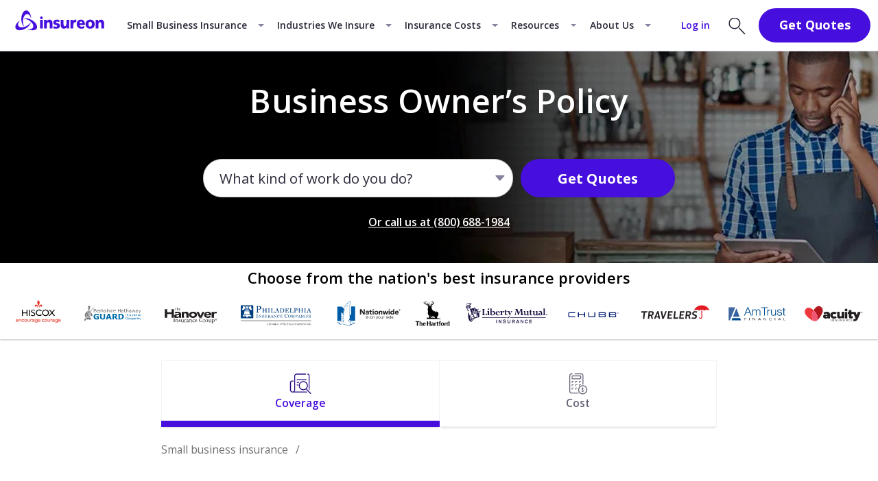

--- FILE ---
content_type: text/html; charset=utf-8
request_url: https://www.insureon.com/small-business-insurance/business-owners-policy
body_size: 69267
content:
<!doctype html><html lang="en"><head><title data-react-helmet="true">Business Owner&#x27;s Policy, BOP Insurance - Get Online Quotes | Insureon</title><meta data-react-helmet="true" name="description" content="A business owner’s policy (BOP) covers common customer lawsuits and business property damage at a discounted price. Get free BOP quotes and buy online with Insureon."/><meta data-react-helmet="true" name="robots" content="index, follow"/><meta data-react-helmet="true" property="og:type" content="website"/><meta data-react-helmet="true" property="og:image" content="https://www.insureon.com/-/media/insurance-policies/insurance-policy-imagery/business-owners-policy/social_business-owners-policy.jpg?h=630&amp;iar=0&amp;w=1200&amp;rev=ecb1e5beec894edf86e3c2583755a2b2"/><meta data-react-helmet="true" property="og:title" content="Business Owner&#x27;s Policy, BOP Insurance - Get Online Quotes | Insureon"/><meta data-react-helmet="true" property="og:url" content="https://www.insureon.com/small-business-insurance/business-owners-policy"/><meta data-react-helmet="true" property="og:description" content="A business owner’s policy (BOP) covers common customer lawsuits and business property damage at a discounted price. Get free BOP quotes and buy online with Insureon."/><meta data-react-helmet="true" property="fb:app_id" content="2473951522635875"/><meta data-react-helmet="true" name="VirtualFolder" content="/"/><meta data-react-helmet="true" http-equiv="X-UA-Compatible" content="IE=edge"/><link data-react-helmet="true" rel="canonical" href="https://www.insureon.com/small-business-insurance/business-owners-policy"/><link data-react-helmet="true" href="https://fonts.googleapis.com/css?family=Open+Sans:300,400,600,700&amp;display=swap" rel="stylesheet"/><style>.heading_doqs0.heading_doqs0{margin-bottom:1.25rem;margin-left:auto;margin-right:auto}.headingContainer_doqs0{margin-bottom:2rem}.breadcrumb_doqs0{margin-top:-1.875rem}.policy+.Footer{margin-top:0}.policy .Section{margin-top:0!important}.policy .Section>:first-child{margin-top:0}.policy .Section>:last-child{margin-bottom:0}.policy .Section .Heading:first-child,.policy .Section .Heading:first-child h1,.policy .Section .Heading:first-child h2{margin-top:0!important}.policy .Section .SingleColumnVideoContainer:last-child .SingleColumnVideo{margin-bottom:0}.policy .Section .MultiColumnVideoContainer:first-child .MultiColumnVideo,.policy .Section>.SingleColumnVideoContainer:first-child>.SingleColumnVideo{margin-top:0}.policy .Section .MultiColumnVideoContainer:last-child .MultiColumnVideo{margin-bottom:0}.policy .Section .BodyText:last-child p:last-child,.policy .Section>div .BodyText:last-child p:last-of-type,.policy .Section>div .BodyText:last-child ul:last-child{margin-bottom:0!important}.policy .Section .CostModule:first-child{margin-top:0!important}.policy .Section .CostModule .MultiColumn .list-style,.policy .Section .CostModule .MultiColumn .list-style .ModalCTA{margin-bottom:0}.policy .Section:has(.CostModule){padding-bottom:5rem!important}.policy .Section .TrustPilotWidget:first-child{margin-top:0!important}.policy .Section .UniversalRouter:first-child,.policy .Section .UniversalRouter:first-child .heading{margin-top:0}.policy .Section .UniversalRouter:last-child>:last-child{margin-bottom:0!important}.policy .Section .CustomImage:first-child img{margin-top:0!important}.policy .Section .CustomImage:last-child img{margin-bottom:0!important}.nav_vy8hq{position:sticky;top:0;z-index:7}.navbar_vy8hq{align-items:stretch;background-color:#fff;border-bottom:.062em solid #d9d8ea;display:flex;justify-content:space-between;min-height:4.062em;position:relative;z-index:8}.dark_vy8hq .navbar_vy8hq{background-color:#2b2a3a;border-bottom-color:#0000}.left_vy8hq,.left_vy8hq .menu_vy8hq{align-items:center;display:flex}.left_vy8hq .menu_vy8hq{align-self:stretch;cursor:pointer;justify-content:flex-end;padding-right:.812em;position:relative;width:3.125em}.left_vy8hq .menu_vy8hq:before{background:url([data-uri]) no-repeat 50%;bottom:0;opacity:1;top:0}.left_vy8hq .menu_vy8hq:after,.left_vy8hq .menu_vy8hq:before{content:"";left:0;position:absolute;right:-.25em;transition:.25s ease-out}.left_vy8hq .menu_vy8hq:after{background:url([data-uri]) no-repeat 50%;bottom:-.125em;opacity:0;top:.125em;transform:rotate(-45deg)}.left_vy8hq .menu_vy8hq.isOpen_vy8hq:before{opacity:0;transform:rotate(45deg) translateY(.188em) scaleY(0)}.left_vy8hq .menu_vy8hq.isOpen_vy8hq:after{opacity:1;transform:none}.dark_vy8hq .left_vy8hq .menu_vy8hq:before{background-image:url([data-uri])}.dark_vy8hq .left_vy8hq .menu_vy8hq:after{background-image:url([data-uri])}.right_vy8hq{align-items:center;display:flex}@media screen and (max-width:360px){.right_vy8hq{padding-right:.3rem}}@media screen and (min-width:320px)and (max-width:380px){.right_vy8hq{margin-left:-.7rem}}.logo_vy8hq{display:flex;margin-bottom:-.188em;object-fit:contain;object-position:left}.nav_jqZzd{background-color:#fff;position:sticky;top:0;z-index:7}.nav_jqZzd.dark_jqZzd{background-color:#2b2a3a}.nav_jqZzd{font-size:16PX}.navbar_jqZzd{align-items:stretch;border-bottom:.062em solid #d9d8ea;display:flex;justify-content:space-between}.dark_jqZzd .navbar_jqZzd{border-bottom-color:#0000}.left_jqZzd,.right_jqZzd{align-items:center;display:flex;white-space:nowrap}.right_jqZzd>*{margin:.625em}.button_jqZzd{margin-right:2.188em}.dropdown_jqZzd{display:none}.tab_jqZzd:hover .dropdown_jqZzd{display:block}.seoMegaNav_jqZzd{display:none}.navbar_8Coo5{font-size:16PX;min-height:4.062em}.logo_8Coo5{margin-bottom:-.188em;max-height:62}.megaMenu_8Coo5{top:65PX}.modalButtonWrap_8Coo5.modalButtonWrap_8Coo5{margin-bottom:0;margin-top:0}.modalButton_8Coo5{font-size:1.125em;margin-right:.938em;padding:.375em 1.5em;width:100%}.navbar_sP049{font-size:16PX;min-height:2.938em}.logo_sP049{margin-bottom:-.188em;max-height:2.688em}.megaMenu_sP049{font-size:18PX;top:46PX}.modalButtonWrap_sP049.modalButtonWrap_sP049{margin-bottom:0;margin-top:0}@media screen and (min-width:320px)and (max-width:359px){.modalButtonWrap_sP049.modalButtonWrap_sP049{width:4.5rem}}@media screen and (min-width:320px)and (max-width:380px){.modalButtonWrap_sP049.modalButtonWrap_sP049{margin-left:-.1rem}}.modalButton_sP049{font-size:.8em;margin-right:.312em;padding:.25em 1.562em;width:100%}.modalButton_sP049.modalButton_sP049.modalButton_sP049 *{font-weight:700}.base_BH6yj{align-items:center;display:flex;justify-content:center;position:relative;text-decoration:none}.topnav_BH6yj{color:#2b2a3a;font-size:.875em;font-weight:600;padding:1.5em .75em}.topnav_BH6yj.dark_BH6yj{color:#fff;padding:1.562em .75em 1.125em}.tabArrow_BH6yj{padding:1.5em 1.875rem 1.5em .75em}.tabArrow_BH6yj:after{border-width:.062em .062em 0 0;border-left:.312em solid #0000;border-right:.312em solid #0000;border-top:.312em solid #84829c;content:"";height:0;position:absolute;right:.625em;transform:rotate(0deg);width:0}.tab_BH6yj{background-color:#f5fafe}.tab_BH6yj:before{background-color:#470fdd;content:"";height:.188em;left:0;position:absolute;right:0;top:0}.tab_BH6yj.dark_BH6yj{background-color:#414052}.login_BH6yj.login_BH6yj{color:#470fdd;font-size:.875em;font-weight:600;margin-right:1.25em}.login_BH6yj.login_BH6yj:hover{color:#7d57e7;text-decoration:underline}.notChildTab_BH6yj:hover:before{background-color:#470fdd;content:"";height:.188em;left:0;position:absolute;right:0;top:0}.notChildTab_BH6yj.dark_BH6yj.active_BH6yj:before,.notChildTab_BH6yj.dark_BH6yj:hover:before{content:none}.notChildTab_BH6yj.dark_BH6yj.active_BH6yj:after,.notChildTab_BH6yj.dark_BH6yj:hover:after{background-color:#fff;bottom:.188em;content:"";height:.188em;left:.75em;position:absolute;right:.75em}.notChildTab_BH6yj.dark_BH6yj.active_BH6yj{font-weight:700}.logoLink_Mj2V0{display:flex}.logo_Mj2V0{align-self:center;margin:0 .625em .312em}.container_Mj2V0,.megaMenu_Mj2V0,.quoteSlideout_Mj2V0{display:none}.base_nF\+ZM{align-items:center;display:flex;flex-wrap:wrap;justify-content:center;min-height:17.188rem;padding:2.5rem 1.25rem;position:relative;text-align:center}.base_nF\+ZM:after{background:#00000080;bottom:0;content:"";left:0;position:absolute;right:0;top:0;z-index:-1}.base_nF\+ZM.lightBg_nF\+ZM:after{background:#0000}@media screen and (min-width:1200px){.base_nF\+ZM:after{display:none}}.base_nF\+ZM>*{flex-basis:100%}.img_nF\+ZM img{bottom:0;height:100%;left:0;object-fit:cover;position:absolute;right:0;top:0;width:100%;z-index:-1}.headingContainer_nF\+ZM{min-height:4.825rem}@media screen and (min-width:768px){.headingContainer_nF\+ZM{min-height:5.98rem}}@media screen and (min-width:1024px){.headingContainer_nF\+ZM{min-height:6rem}}.title_nF\+ZM{color:#fff}.darkText_nF\+ZM.darkText_nF\+ZM{color:#2b2a3a}.descriptor_nF\+ZM{color:#fff}.title_nF\+ZM.title_nF\+ZM.title_nF\+ZM{font-size:1.35rem;font-weight:600;margin-bottom:1.5rem;text-align:center}@media screen and (min-width:768px){.title_nF\+ZM.title_nF\+ZM.title_nF\+ZM{font-size:2.625rem;margin-bottom:1.65rem}}@media screen and (min-width:1024px){.title_nF\+ZM.title_nF\+ZM.title_nF\+ZM{margin-bottom:1rem}}.headingWithTrustPilot_nF\+ZM.headingWithTrustPilot_nF\+ZM.headingWithTrustPilot_nF\+ZM{margin-bottom:.9rem}@media screen and (min-width:768px){.headingWithTrustPilot_nF\+ZM.headingWithTrustPilot_nF\+ZM.headingWithTrustPilot_nF\+ZM{margin-bottom:.605rem}}@media screen and (min-width:1024px){.headingWithTrustPilot_nF\+ZM.headingWithTrustPilot_nF\+ZM.headingWithTrustPilot_nF\+ZM{margin-bottom:.7rem}}.tpMicroHeroWidget_nF\+ZM{margin-bottom:1.05rem}@media screen and (min-width:768px){.tpMicroHeroWidget_nF\+ZM{margin-bottom:1.444rem}}@media screen and (min-width:1024px){.tpMicroHeroWidget_nF\+ZM{margin-bottom:1.33rem}}.ctaRoot_nF\+ZM{max-width:20rem}@media screen and (min-width:768px){.ctaRoot_nF\+ZM{max-width:38.2rem}}.searchAppEscapeLink_nF\+ZM{margin-top:1.8rem}@media screen and (min-width:768px){.searchAppEscapeLink_nF\+ZM{margin-top:1.28rem}}@media screen and (min-width:1024px){.searchAppEscapeLink_nF\+ZM{margin-top:1.67rem}}.CarrierBand{margin-bottom:1rem}@media screen and (min-width:768px){.CarrierBand{margin-bottom:1.67rem}}.partnerBand{margin-bottom:0}.wrap_SJrQT{box-shadow:0 .125rem .125rem 0 #0003;padding-bottom:.5rem;padding-top:.188rem}@media screen and (min-width:1200px){.wrap_SJrQT{padding-bottom:.625rem;padding-top:0}}.center_SJrQT{margin-left:auto;margin-right:auto}.desktopImg_SJrQT{display:flex;justify-content:center}.desktopImg_SJrQT img{max-width:calc(100% - 2.5rem);object-fit:contain}.intro_SJrQT{color:#000;font-size:.9rem;font-stretch:normal;font-style:normal;font-weight:600;letter-spacing:.013rem;line-height:normal;padding-bottom:.625rem;padding-top:.312rem;text-align:center;text-transform:none;width:100%}@media screen and (min-width:768px){.intro_SJrQT{font-size:1rem}}@media screen and (min-width:1024px){.intro_SJrQT{font-size:1.222rem}}.list_wQio0{display:flex;margin-bottom:3.125rem;margin-top:0}@media screen and (min-width:768px){.list_wQio0{margin-top:1.67rem}}.list_wQio0.list_wQio0{padding-left:0;padding-right:0}.tab_wQio0{border:1px solid #f0f2f5}.tab_wQio0+.tab_wQio0{border-left:none}.tab_wQio0{align-items:center;box-shadow:0 4px 2px -2px #c1c1c161;display:flex;flex:1;flex-direction:column;font-size:.75rem;font-weight:600;justify-content:center;padding:.625rem .625rem .938rem}@media screen and (min-width:768px){.tab_wQio0{font-size:.875rem;padding:.938rem .938rem 1.25rem}}.icon_wQio0{height:1.562rem;width:1.562rem}@media screen and (min-width:768px){.icon_wQio0{height:1.875rem;width:1.875rem}}.icon_wQio0>img{filter:invert(39%) sepia(6%) saturate(1283%) hue-rotate(206deg) brightness(92%) contrast(81%);height:100%;width:100%}a.tab_wQio0.tab_wQio0 .label_wQio0{color:#636176}.label_wQio0{margin-top:0;text-align:center}.active_wQio0{position:relative}.active_wQio0:after{background-color:#470fdd;bottom:-1PX;content:"";height:.312rem;left:-1PX;position:absolute;right:-1PX;z-index:1}@media screen and (min-width:768px){.active_wQio0:after{height:.5rem}}.active_wQio0 .icon_wQio0>img{filter:invert(13%) sepia(45%) saturate(4829%) hue-rotate(250deg) brightness(89%) contrast(122%)}.tab_wQio0.tab_wQio0.active_wQio0 .label_wQio0{color:#470fdd}.tab_wQio0.hover_wQio0,.tab_wQio0:hover{background:#f1eefc}.tab_wQio0.hover_wQio0 .icon_wQio0>img,.tab_wQio0:hover .icon_wQio0>img{filter:invert(13%) sepia(45%) saturate(4829%) hue-rotate(250deg) brightness(89%) contrast(122%)}a.tab_wQio0.tab_wQio0.hover_wQio0 .label_wQio0,a.tab_wQio0.tab_wQio0:hover .label_wQio0{color:#470fdd}a.tab_wQio0.tab_wQio0,a.tab_wQio0.tab_wQio0 .label_wQio0,a.tab_wQio0.tab_wQio0.hover_wQio0,a.tab_wQio0.tab_wQio0.hover_wQio0 .label_wQio0,a.tab_wQio0.tab_wQio0:hover,a.tab_wQio0.tab_wQio0:hover .label_wQio0,a.tab_wQio0.tab_wQio0:visited,a.tab_wQio0.tab_wQio0:visited .label_wQio0{text-decoration:none}.description_HgCZB{color:#636176;font-size:.875rem;letter-spacing:.013rem;line-height:1.5}@media screen and (min-width:768px){.description_HgCZB{font-size:1.25rem}}.wrap_rWmXA{background-color:#f5f5f9;color:#2b2a3a;padding:1.25rem}@media screen and (min-width:768px){.wrap_rWmXA{display:inline-flex}}.img_rWmXA{flex-shrink:0;float:left;height:2rem;margin-right:.625rem;width:2rem}@media screen and (min-width:768px){.img_rWmXA{float:none;height:48PX;margin-right:1.25rem;width:48PX}}.body_rWmXA,.list_rWmXA,.title_rWmXA{margin:0}.title_rWmXA{align-items:center;display:flex;font-size:.875rem;font-weight:700;height:2rem;line-height:1.29}@media screen and (min-width:768px){.title_rWmXA{font-size:1.25rem;height:auto}}.body_rWmXA{font-size:.875rem;font-stretch:normal;letter-spacing:normal;letter-spacing:.013rem;line-height:1.5;margin-top:.625rem}@media screen and (min-width:768px){.body_rWmXA{font-size:1.25rem}}</style><link href="https://fonts.googleapis.com/css?family=Open+Sans:300,400,600,700&display=swap" rel="stylesheet" /><script data-react-helmet="true" type="application/ld+json">{"@context":"https://schema.org","@type":"BreadcrumbList","itemListElement":[{"@context":"https://schema.org","@type":"ListItem","position":1,"item":{"@id":"https://www.insureon.com","name":"Insureon"}},{"@context":"https://schema.org","@type":"ListItem","position":2,"item":{"@id":"https://www.insureon.com/small-business-insurance","name":"Small business insurance"}},{"@context":"https://schema.org","@type":"ListItem","position":3,"item":{"@id":"https://www.insureon.com/small-business-insurance/business-owners-policy","name":"Business owner's policy"}}]}</script><script data-react-helmet="true" type="application/ld+json">{"author":{"@context":"https://schema.org","@type":"Organization","name":"Insureon","url":"https://www.insureon.com/"},"@context":"https://schema.org","@type":"Article","headline":"Business owner’s policy","dateModified":"2025-10-14"}</script><script data-react-helmet="true" type="application/ld+json">{"@context":"https://schema.org","@type":"InsuranceAgency","name":"Insureon","address":{"@type":"PostalAddress","streetAddress":"203 N LaSalle 20th Floor","addressLocality":"Chicago","addressRegion":"IL","postalCode":"60601","addressCountry":"United States"},"telephone":"+1-800-688-1984","url":"https://www.insureon.com/","makesOffer":{"@type":"Offer","url":"https://www.insureon.com/small-business-insurance/business-owners-policy","eligibleCustomerType":"http://purl.org/goodrelations/v1#Business","itemOffered":{"@type":"FinancialProduct","name":"Business owner’s policy","description":"<p>A business owner&rsquo;s policy (BOP) bundles general liability insurance with commercial property insurance. It typically costs less than purchasing these policies separately.</p>","sameAs":"https://en.wikipedia.org/wiki/Business_owner%27s_policy"}}}</script><script data-react-helmet="true" type="application/ld+json">{"@context":"https://schema.org","@type":"FAQPage","mainEntity":[{"@type":"Question","name":"Is it possible to add coverage to a BOP policy?","acceptedAnswer":{"@type":"Answer","text":"<p>Yes. Business owner's policies are flexible. You can add on other coverages, called <a href=\"https://www.insureon.com/insurance-glossary/insurance-endorsements\" title=\"Insurance endorsements\">endorsements</a>, to a BOP to meet your specific needs.</p>\n<p>Small business owners often bundle their BOP with other insurance policies, such as:</p>\n<ul>\n    <li><strong><a href=\"https://www.insureon.com/small-business-insurance/business-interruption\" title=\"Business interruption insurance\">Business interruption insurance</a></strong>, also called <a href=\"https://www.insureon.com/small-business-insurance/business-interruption/business-income-coverage\" title=\"What is business income insurance?\">business income insurance</a>, covers loss of income and day-to-day expenses when there is a temporary disruption in your business operations.</li>\n    <li><strong><a href=\"https://www.insureon.com/small-business-insurance/commercial-property/equipment-breakdown-coverage\" title=\"Equipment breakdown coverage\">Equipment breakdown insurance</a></strong> covers costs when equipment that your business depends on, such as a refrigerator or freezer, fails and causes a disruption.</li>\n    <li><strong><a href=\"https://www.insureon.com/small-business-insurance/business-owners-policy/business-renters-insurance\" title=\"Business renter's insurance\">Business renter's insurance</a></strong> is an insurance bundle that covers your rented business space in the event of fire, vandalism, or weather damage. It is similar to renter&rsquo;s insurance for apartment occupants.</li>\n    <li><strong><a href=\"https://www.insureon.com/small-business-insurance/contractors-tools-equipment\" title=\"Tools and equipment insurance\">Contractor's tools and equipment insurance</a></strong>, a form of <a href=\"https://www.insureon.com/small-business-insurance/inland-marine\" title=\"Inland marine insurance\">inland marine insurance,</a> covers business property <a href=\"https://www.insureon.com/blog/property-in-transit-coverage\" title=\"What is property in transit insurance coverage?\">in transit</a> and stored off-site. It can provide protection for a <a href=\"https://www.insureon.com/construction-contracting-business-insurance/general-contractors\" title=\"General contractor insurance\">general contractor</a> or <a href=\"https://www.insureon.com/construction-contracting-business-insurance/handyman-services\" title=\"Handyman insurance\">handyman</a> who transports tools and equipment to different jobsites.</li>\n    <li><strong><a href=\"https://www.insureon.com/small-business-insurance/cyber-liability/data-breach-insurance\" title=\"Data breach insurance\">Data breach insurance</a></strong>, also known as <a href=\"https://www.insureon.com/small-business-insurance/cyber-liability\" title=\"Cyber insurance\">cyber insurance</a>, helps <a title=\"Retail store insurance\" href=\"https://www.insureon.com/retail-business-insurance\">retail stores</a> and other businesses recover when a data breach exposes email addresses, credit card numbers, or other customer information.</li>\n    <li><strong><a href=\"https://www.insureon.com/small-business-insurance/business-owners-policy/electronic-data-processing-insurance\" title=\"Electronic data processing insurance\">Electronic data processing (EDP) insurance</a></strong> covers your business's computers, backup systems, and data in the event of a power surge, fire, natural disaster, or similar incident.</li>\n    <li><strong><a href=\"https://www.insureon.com/small-business-insurance/general-liability/electronic-data-liability-coverage\" title=\"Electronic data liability coverage\">Electronic data liability coverage</a></strong> protects against legal costs related to accidental damage to a client's computer, hard drive, or other data storage equipment. While cyber insurance usually covers data lost from a targeted software attack, electronic data liability insures a data loss when there&rsquo;s accidental physical damage to a network or storage device.</li>\n    <li><a href=\"https://www.insureon.com/small-business-insurance/fidelity-bonds/employee-dishonesty-coverage\" title=\"Employee dishonesty coverage\"><strong>Employee dishonesty insurance</strong></a> protects your business from employee theft, such as an employee stealing from the cash register or forging a check.</li>\n    <li><strong><a href=\"https://www.insureon.com/small-business-insurance/hired-non-owned-auto\" title=\"Hired and non-owned auto insurance\">Hired and non-owned auto insurance (HNOA)</a></strong> provides coverage for leased, rented, and personal vehicles that a business owner occasionally uses for commercial purposes like visiting clients.</li>\n    <li><strong><a href=\"https://www.insureon.com/small-business-insurance/liquor-liability\" title=\"Liquor liability insurance\">Liquor liability insurance</a></strong> protects <a title=\"Bar insurance\" href=\"https://www.insureon.com/food-business-insurance/bars\">bars</a> and <a title=\"Restaurant insurance\" href=\"https://www.insureon.com/food-business-insurance/restaurants\">restaurants</a> if they serve alcohol to an intoxicated person who goes on to cause <a href=\"https://www.insureon.com/insurance-glossary/property-damage\" title=\"What is property damage?\">property damage</a> or harm someone else.</li>\n    <li><strong><a href=\"https://www.insureon.com/small-business-insurance/professional-liability\" title=\"Professional liability insurance\">Professional liability insurance</a>,</strong> also known as <a href=\"https://www.insureon.com/small-business-insurance/errors-omissions\" title=\"Errors and omissions insurance\">errors and omissions insurance (E&amp;O)</a>, protects businesses when a client disputes the quality of a professional service.</li>\n    <li><strong><a href=\"https://www.insureon.com/small-business-insurance/umbrella-liability\" title=\"Commercial umbrella insurance\">Commercial umbrella insurance</a></strong> extends the limits on your general liability coverage and other types of liability policies, meaning your insurance company can cover more expensive lawsuits. You may need it if you serve large clients or run a high-risk business.</li>\n</ul>"}},{"@type":"Question","name":"What is the difference between general liability coverage and a business owner's policy?","acceptedAnswer":{"@type":"Answer","text":"<p>Businesses that interact with the public rely on a general liability policy to cover third-party lawsuits over bodily injuries and <a href=\"https://www.insureon.com/small-business-insurance/general-liability/property-damage\" title=\"Does general liability insurance cover property damage?\">property damage</a>. But this insurance doesn’t cover fire, <a href=\"https://www.insureon.com/small-business-insurance/general-liability/does-general-liability-cover-theft\" title=\"Does general liability insurance cover theft?\">theft</a>, and other incidents that damage or destroy your property.</p>\n<p>A business owner’s policy, on the other hand, provides this same general liability coverage and also pays for theft and damage to your building, equipment, and inventory.</p>\n<p>If you have a physical location, consider a business owner's policy. A BOP offers both general liability and commercial property coverage at a lower cost than buying the policies separately. That makes it a smart choice for small business owners.</p>\n<p>Learn more about <a title=\"General liability insurance vs. business owner's policy\" href=\"https://www.insureon.com/small-business-insurance/compare/general-liability-vs-business-owners-policy\">the difference between general liability insurance and a BOP</a>.</p>"}},{"@type":"Question","name":"What is the difference between a business owner's policy and a commercial package policy?","acceptedAnswer":{"@type":"Answer","text":"<p>A business owner&rsquo;s policy combines general liability insurance and commercial property insurance in one policy, and it's usually less expensive than buying the coverages separately. It&rsquo;s often purchased by small business owners and <a href=\"https://www.insureon.com/small-business-insurance/startup-insurance\" title=\"Why do startups need insurance?\">startups</a> to <a href=\"https://www.insureon.com/small-business-insurance/general-liability/cheap\" title=\"How do I find cheap general liability insurance?\">save money</a> on their liability insurance.</p>\n<p>A <a href=\"https://www.insureon.com/small-business-insurance/commercial-package-policy\" title=\"Commercial package policy\">commercial package policy (CPP)</a> is typically purchased by larger businesses with higher risks, including small or midsize businesses with several employees. A CPP allows you to bundle multiple liability policies together, with more flexibility in terms of the risks covered and their coverage limits.</p>\n<p>It also allows you to add endorsements, also known as <a href=\"https://www.insureon.com/insurance-glossary/rider\" title=\"What is an insurance rider?\">riders</a>, to increase or modify the types of coverage you have and tailor them to your specific insurance needs.</p>\n<p>With an average premium of <a href=\"https://www.insureon.com/small-business-insurance/commercial-package-policy/cost\" title=\"How much does a commercial package policy cost?\">$90 per month</a>, a CPP tends to be slightly more expensive than a BOP. The exact cost will depend on several factors, including your industry risks.</p>\n<p>Learn more about the <a href=\"https://www.insureon.com/small-business-insurance/compare/commercial-package-vs-business-owners-policy\" title=\"Business owner's policy vs. commercial package policy\">difference between a business owner's policy and a commercial package policy</a>.</p>"}},{"@type":"Question","name":"How do you get proof of insurance?","acceptedAnswer":{"@type":"Answer","text":"<p>Business owners can usually get <a href=\"https://www.insureon.com/small-business-insurance/certificate-of-liability-insurance\" title=\"What is a certificate of insurance?\">proof of insurance</a> on the same day that they <a href=\"https://www.insureon.com/start-quote\" title=\"Get free quotes today!\">apply for insurance quotes</a> with Insureon.</p>\n<p>It can take several weeks for a traditional insurance agency to send a <a href=\"https://www.insureon.com/small-business-insurance/general-liability/certificate-of-insurance\" title=\"General liability insurance certificate\">certificate of liability insurance</a> to new customers. That&rsquo;s an issue for business owners who need immediate proof of insurance to <a href=\"https://www.insureon.com/blog/why-your-commercial-lease-requires-liability-insurance\" title=\"Why your commercial lease requires tenant liability insurance\">sign a lease</a> or <a href=\"https://www.insureon.com/blog/how-to-get-a-business-license\" title=\"How to get a business license\">get licensed</a>.</p>\n<p>With Insureon, you can quickly provide proof of insurance to clients, landlords, and anyone else who requests it. If your bank or lessor requires other proof of insurance, you can <a href=\"https://www.insureon.com/contact-us\" title=\"Contact a licensed insurance agent\">contact an agent </a>for assistance.</p>"}},{"@type":"Question","name":"What are the exclusions on a business owner's policy?","acceptedAnswer":{"@type":"Answer","text":"<p>BOPs have some coverage exclusions. For example, a BOP doesn't usually pay for property damage caused by natural disasters like earthquakes, <a href=\"https://www.insureon.com/small-business-insurance/commercial-property/hurricane-insurance\" title=\"Business hurricane insurance\">hurricanes</a>, tornadoes, and floods. If you need coverage for these events, you'll need to add a special endorsement to your policy.</p>\n<p>A BOP also doesn't pay legal defense costs for lawsuits involving intentional copyright infringement or willful negligence&mdash;which can be criminal offenses. Purposeful customer injury or property damage falls into the same category and isn't covered by the policy.</p>\n<p>Incidents that involve alcohol are also excluded from a BOP. With a <a href=\"https://www.insureon.com/small-business-insurance/liquor-liability\" title=\"Liquor liability insurance\">liquor liability endorsement</a>, you can get coverage for these claims.</p>\n<p><a href=\"https://www.insureon.com/contact-us\" title=\"Contact us\">Check with a licensed insurance agent</a> to make sure your business owner's policy includes all the coverage you need.</p>"}},{"@type":"Question","name":"Where can I learn more about a BOP?","acceptedAnswer":{"@type":"Answer","text":"<p>If you want to learn more about this policy, you can find additional information in our <a href=\"https://www.insureon.com/small-business-insurance/business-owners-policy/faq\" title=\"Frequently asked questions about business owner’s policy\">frequently asked questions about business owner's policies</a>.</p>\n<p>If you have any other questions or if you'd like help finding the right coverage options for your small business, <a href=\"https://www.insureon.com/contact-us\" title=\"Contact a licensed insurance agent\">ask an Insureon agent</a>.</p>"}}]}</script><script data-react-helmet="true" async="true" src="https://cdn.bc0a.com/autopilot/f00000000082654/autopilot_sdk.js" type="932601deebf41c359c863537-text/javascript"></script><link rel="preconnect" href="https://fonts.gstatic.com" crossorigin=""/><link rel="preconnect" href="https://www.googletagmanager.com" crossorigin=""/><meta charset="utf-8"><meta name="viewport" content="width=device-width,initial-scale=1"><meta name="theme-color" content="#000000"><link rel="shortcut icon" href="/dist/cms-sitecore/favicon.svg" type="image/svg+xml"><link rel="apple-touch-icon" sizes="180x180" href="/dist/cms-sitecore/apple-touch-icon.png"><link rel="mask-icon" href="/dist/cms-sitecore/safari-pinned-tab.svg" color="#5bbad5"><meta name="msapplication-TileColor" content="#ffffff"><meta name="robots" content="max-image-preview:large"><script type="932601deebf41c359c863537-text/javascript">!function(e,t,a,n){e[n]=e[n]||[],e[n].push({"gtm.start":(new Date).getTime(),event:"gtm.js"});var g=t.getElementsByTagName(a)[0],m=t.createElement(a);m.async=!0,m.src="https://www.googletagmanager.com/gtm.js?id=GTM-SG62",g.parentNode.insertBefore(m,g)}(window,document,"script","dataLayer")</script><script src="https://widget.trustpilot.com/bootstrap/v5/tp.widget.bootstrap.min.js" async type="932601deebf41c359c863537-text/javascript"></script><script defer="defer" src="/dist/cms-sitecore/static/js/main.5b1bbf76.js" type="932601deebf41c359c863537-text/javascript"></script><link href="/dist/cms-sitecore/static/css/main.84ef5803.css" rel="stylesheet"></head><body><noscript><iframe title="tag manager" src="https://www.googletagmanager.com/ns.html?id=GTM-SG62" height="0" width="0" style="display:none;visibility:hidden"></iframe></noscript><div id="root"><nav class="nav_jqZzd" data-test-context="Nav"><div class="navbar_jqZzd"><div class="left_jqZzd"><a href="/" title="Insureon: Online Business Insurance Agency" class="logoLink_Mj2V0" target=""><div class="logo_Mj2V0"><img alt="Insureon logo" width="154" height="64" src="https://www.insureon.com/-/media/logos/insureon/horizontal/desktop/logo_insureon_royalpurple.svg?rev=04abf4d6ef6241ce8a4468d968294cbb&amp;hash=400F18221930FC56F526622FD79BAFE7"/></div></a><div class="tab_jqZzd"><a href="/small-business-insurance" title="Small business insurance" class="base_BH6yj topnav_BH6yj tabArrow_BH6yj" target="">Small Business Insurance</a><div class="megaMenu_Mj2V0 megaMenu_ymCJ9"><div class="wrap_ymCJ9"><div class="row_ymCJ9"><div class="title_ymCJ9">Browse by Insurance Policy</div><div class="columnWrap_ymCJ9"><div class="column_ymCJ9"><a href="/small-business-insurance/general-liability" title="Commercial general liability insurance (CGL)" class="link_ymCJ9" target=""><img src="https://www.insureon.com/-/media/insurance-policies/insurance-policy-icons/insurance-policy-icons-bnw/48px/policy-icon_general-liability--48.svg?rev=120fc758b31f4f44a8283d33373524f6&amp;hash=5AA3932266EBF27AE2F91CD03F1B34D9" alt="General liability insurance icon" title="General liability insurance icon" class="icon_ymCJ9" loading="lazy"/>General Liability Insurance</a><a href="/small-business-insurance/workers-compensation" title="Workers’ compensation insurance" class="link_ymCJ9" target=""><img src="https://www.insureon.com/-/media/insurance-policies/insurance-policy-icons/insurance-policy-icons-bnw/48px/policy-icon_workers-comp--48.svg?rev=9d7ba9fe18b64b27aebba5ddfbd021ff&amp;hash=4924706CA5BCD4A623FF7908F3E09BD7" alt="Workers’ compensation insurance icon" title="Workers’ compensation insurance icon" class="icon_ymCJ9" loading="lazy"/>Workers’ Compensation Insurance</a><a href="/small-business-insurance/professional-liability" title="Professional liability insurance" class="link_ymCJ9" target=""><img src="https://www.insureon.com/-/media/insurance-policies/insurance-policy-icons/insurance-policy-icons-bnw/48px/policy-icon_professional-liability--48.svg?rev=3eea002a49a54bc9a8b7ae3ecbc1dba5&amp;hash=BDF10E3455C001D36C1B580A8E511B83" alt="Professional liability insurance icon" title="Professional liability insurance icon" class="icon_ymCJ9" loading="lazy"/>Professional Liability Insurance</a><a href="/small-business-insurance/errors-omissions" title="Errors &amp; omissions insurance (E&amp;O)" class="link_ymCJ9" target=""><img src="https://www.insureon.com/-/media/insurance-policies/insurance-policy-icons/insurance-policy-icons-bnw/48px/policy-icon_errors-and-omissions--48.svg?rev=004eae7bcae8447e8f2f543d21161a95&amp;hash=6FF1F5F9B5DDFD62576B6EDF31ECCFB9" alt="Errors and omissions insurance icon" title="Errors and omissions insurance icon" class="icon_ymCJ9" loading="lazy"/>Errors &amp; Omissions Insurance</a></div><div class="column_ymCJ9"><a href="/small-business-insurance/business-owners-policy" title="Business owner&#x27;s policy (BOP)" class="link_ymCJ9" target=""><img src="https://www.insureon.com/-/media/insurance-policies/insurance-policy-icons/insurance-policy-icons-bnw/48px/policy-icon_business-owners-policy--48.svg?rev=1a17546c6f3c4c62acbfe966b6110399&amp;hash=48B8436D0B35987877ABEC26C8B61167" alt="Business owner’s policy icon" title="Business owner’s policy icon" class="icon_ymCJ9" loading="lazy"/>Business Owner&#x27;s Policy</a><a href="/small-business-insurance/cyber-liability" title="Cyber insurance" class="link_ymCJ9" target=""><img src="https://www.insureon.com/-/media/insurance-policies/insurance-policy-icons/insurance-policy-icons-bnw/48px/policy-icon_cyber-liability--48.svg?rev=e14c29c660ee455db078b4f910188ec8&amp;hash=1BF6D7007F1282C9D24C9526C10E2427" alt="Cyber insurance icon" title="Cyber insurance icon" class="icon_ymCJ9" loading="lazy"/>Cyber Insurance</a><a href="/small-business-insurance/commercial-property" title="Commercial property insurance" class="link_ymCJ9" target=""><img src="https://www.insureon.com/-/media/insurance-policies/insurance-policy-icons/insurance-policy-icons-bnw/48px/policy-icon_commercial-property--48.svg?rev=4d0a0ca09e274d6b805b4a5126a0c715&amp;hash=F191D18158A7BFC4040B56D15598064A" alt="Commercial property insurance icon" title="Commercial property insurance icon" class="icon_ymCJ9" loading="lazy"/>Commercial Property Insurance</a><a href="/small-business-insurance/commercial-auto" title="Commercial auto insurance" class="link_ymCJ9" target=""><img src="https://www.insureon.com/-/media/insurance-policies/insurance-policy-icons/insurance-policy-icons-bnw/48px/policy-icon_commercial-auto--48.svg?rev=04a18f6255634f2db2f95f76939386c8&amp;hash=477DF5C7F0D4341A352971A959A54579" alt="Commercial auto insurance icon" title="Commercial auto insurance icon" class="icon_ymCJ9" loading="lazy"/>Commercial Auto Insurance</a></div><div class="column_ymCJ9"><a href="/small-business-insurance/umbrella-liability" title="Commercial umbrella insurance" class="link_ymCJ9" target=""><img src="https://www.insureon.com/-/media/insurance-policies/insurance-policy-icons/insurance-policy-icons-bnw/48px/policy-icon_umbrella-excess-liability--48.svg?rev=3b85b04725b146958655aee9b3697770&amp;hash=9A77A2FC3A7105EC7BB52177BB98B9F0" alt="Umbrella / excess liability insurance icon" title="Umbrella / excess liability insurance icon" class="icon_ymCJ9" loading="lazy"/>Commercial Umbrella Insurance</a><a href="/small-business-insurance/contractors-tools-equipment" title="Tools &amp; equipment insurance" class="link_ymCJ9" target=""><img src="https://www.insureon.com/-/media/insurance-policies/insurance-policy-icons/insurance-policy-icons-bnw/48px/policy-icon_tools-and-equipment--48.svg?rev=900b0493503a47f5ba333baf89d2b9c5&amp;hash=242FEBC5F198FCBA0EB47EAF6EA448A9" alt="Tools and equipment coverage icon" title="Tools and equipment coverage icon" class="icon_ymCJ9" loading="lazy"/>Tools &amp; Equipment Insurance</a><a href="/small-business-insurance/business-bonds" title="Business bonds" class="link_ymCJ9" target=""><img src="https://www.insureon.com/-/media/insurance-policies/insurance-policy-icons/insurance-policy-icons-bnw/48px/policy-icon_surety-bond--48.svg?rev=cdfc4dc791e34eb79d3dac968e395bdb&amp;hash=A4133A85779DC58B969E5B0F529041D1" alt="Surety bond icon" title="Surety bond icon" class="icon_ymCJ9" loading="lazy"/>Business Bonds</a><a href="/small-business-insurance" title="View All Policies" class="link_ymCJ9 moreLink_ymCJ9" target="">View More Insurance Policies</a></div></div></div></div></div></div><div class="tab_jqZzd"><a href="/who-we-insure" title="Industries we insure" class="base_BH6yj topnav_BH6yj tabArrow_BH6yj" target="">Industries We Insure</a><div class="megaMenu_Mj2V0 megaMenu_ymCJ9"><div class="wrap_ymCJ9"><div class="row_ymCJ9"><div class="title_ymCJ9">BROWSE BY INDUSTRY</div><div class="columnWrap_ymCJ9"><div class="column_ymCJ9"><a href="/design-business-insurance" title="Building design business insurance" class="link_ymCJ9" target=""><img src="https://www.insureon.com/-/media/industry-and-professions/icons/industry-icons/icon-industry_building-design--32.svg?rev=f35b66043c844f5ea293196bb5c26f26&amp;hash=B18CB4ECFAC5171B9F638D0425574344" alt="Building design icon" title="Building design icon" class="icon_ymCJ9" loading="lazy"/>Building Design</a><a href="/cleaning-business-insurance" title="Cleaning services business insurance" class="link_ymCJ9" target=""><img src="https://www.insureon.com/-/media/industry-and-professions/icons/industry-icons/icon-industry_cleaning-services--32.svg?rev=8ec018bfe1b64131a8a14a7157d1a105&amp;hash=9CE8F39DCE0A058D3510744C9BB93E79" alt="Cleaning services icon" title="Cleaning services icon" class="icon_ymCJ9" loading="lazy"/>Cleaning Services</a><a href="/construction-contracting-business-insurance" title="Business insurance for construction companies and contractors" class="link_ymCJ9" target=""><img src="https://www.insureon.com/-/media/industry-and-professions/icons/industry-icons/icon-industry_construction-contracting--32.svg?rev=8223254be8c848c79073b7aaf15ebc14&amp;hash=39AB994EF1227CA11B90EE3911B489E9" alt="Construction and contracting icon" title="Construction and contracting icon" class="icon_ymCJ9" loading="lazy"/>Construction &amp; Contractors</a><a href="/consulting-business-insurance" title="Consulting business insurance" class="link_ymCJ9" target=""><img src="https://www.insureon.com/-/media/industry-and-professions/icons/industry-icons/icon-industry_consulting--32.svg?rev=9bd51e3c9ae34ea9b0be5d56af3ad1ae&amp;hash=7A8775CB3334059B55185D60F4123E5F" alt="Consulting icon" title="Consulting icon" class="icon_ymCJ9" loading="lazy"/>Consulting</a></div><div class="column_ymCJ9"><a href="/finance-accounting-business-insurance" title="Finance and accounting business insurance" class="link_ymCJ9" target=""><img src="https://www.insureon.com/-/media/industry-and-professions/icons/industry-icons/icon-industry_finance-accounting--32.svg?rev=04fb0b5a8b874b1181eeea366a97d784&amp;hash=B7C5E6F6A9A7A098A786E6E3A4757D7F" alt="Finance &amp; accounting icon" title="Finance &amp; accounting icon" class="icon_ymCJ9" loading="lazy"/>Finance &amp; Accounting</a><a href="/food-business-insurance" title="Food and beverage business insurance" class="link_ymCJ9" target=""><img src="https://www.insureon.com/-/media/industry-and-professions/icons/industry-icons/icon-industry_food-beverage--32.svg?rev=f6e17c7cb477495c8362a3c69262b9bd&amp;hash=DC2141516CE0B36F22436782A023E803" alt="Food &amp; beverage icon" title="Food &amp; beverage icon" class="icon_ymCJ9" loading="lazy"/>Food &amp; Beverage</a><a href="/healthcare-professionals-business-insurance" title="Business insurance for healthcare professionals " class="link_ymCJ9" target=""><img src="https://www.insureon.com/-/media/industry-and-professions/icons/industry-icons/icon-industry_healthcare-professions--32.svg?rev=d62c74f36a814a5ba3451acc0c091d7b&amp;hash=0759FB8856FA8CEB7291A816DD4769A4" alt="Healthcare professions icon" title="Healthcare professions icon" class="icon_ymCJ9" loading="lazy"/>Healthcare Professionals</a><a href="/technology-business-insurance" title="Business insurance for IT and technology companies" class="link_ymCJ9" target=""><img src="https://www.insureon.com/-/media/industry-and-professions/icons/industry-icons/icon-industry_information-technology--32.svg?rev=a4d99f1ed6954905930fc9673837e2c3&amp;hash=45E3F630686B6D2C929429CA0D99B886" alt="Information technology icon" title="Information technology icon" class="icon_ymCJ9" loading="lazy"/>IT / Technology</a></div><div class="column_ymCJ9"><a href="/landscaping-business-insurance" title="Landscaping business insurance" class="link_ymCJ9" target=""><img src="https://www.insureon.com/-/media/industry-and-professions/icons/industry-icons/icon-industry_landscaping--32.svg?rev=0a7563b8d93b4369afc083a9e039fb94&amp;hash=C40B047F8814307A9E27836B24773B5E" alt="Landscaping icon" title="Landscaping icon" class="icon_ymCJ9" loading="lazy"/>Landscaping</a><a href="/media-business-insurance" title="Media and advertising business insurance" class="link_ymCJ9" target=""><img src="https://www.insureon.com/-/media/industry-and-professions/icons/industry-icons/icon-industry_media--32.svg?rev=7f41df1647e74cd79933cec46ab1b643&amp;hash=7842580E8CBABD0456B7FC2F2EF61E8D" alt="Media professionals icon" title="Media professionals icon" class="icon_ymCJ9" loading="lazy"/>Media &amp; Advertising</a><a href="/personal-care-business-insurance" title="Personal care business insurance" class="link_ymCJ9" target=""><img src="https://www.insureon.com/-/media/industry-and-professions/icons/industry-icons/icon-industry_personal-care--32.svg?rev=8db75de772e44b6ca5fa46b2af023c64&amp;hash=F36327A3B0850A23E4EFBCD66CF162DE" alt="Personal care icon" title="Personal care icon" class="icon_ymCJ9" loading="lazy"/>Personal Care</a><a href="/photography-video-business-insurance" title="Business insurance for photographers and videographers " class="link_ymCJ9" target=""><img src="https://www.insureon.com/-/media/industry-and-professions/icons/industry-icons/icon-industry_photo-video--32.svg?rev=69d29e8d63ea4e18ae9c517a49beef97&amp;hash=F4539724D02CE59D87B456EC9BCB5D68" alt="Photo &amp; video icon" title="Photo &amp; video icon" class="icon_ymCJ9" loading="lazy"/>Photo &amp; Video</a></div><div class="column_ymCJ9"><a href="/real-estate-business-insurance" title="Real estate business insurance" class="link_ymCJ9" target=""><img src="https://www.insureon.com/-/media/industry-and-professions/icons/industry-icons/icon-industry_real-estate--32.svg?rev=d604bc38a8514ae3b238d3054a021847&amp;hash=0F7DF98C69DB22BEB64D9EAFE904061E" alt="Real estate icon" title="Real estate icon" class="icon_ymCJ9" loading="lazy"/>Real Estate</a><a href="/retail-business-insurance" title="Retail business insurance" class="link_ymCJ9" target=""><img src="https://www.insureon.com/-/media/industry-and-professions/icons/industry-icons/icon-industry_retail--32.svg?rev=f175ec13614445e89edbae209730e5da&amp;hash=4EDF40C326CFCC8778BFCE96869AFE8F" alt="Retail icon" title="Retail icon" class="icon_ymCJ9" loading="lazy"/>Retail</a><a href="/sports-fitness-business-insurance" title="Sports and fitness business insurance" class="link_ymCJ9" target=""><img src="https://www.insureon.com/-/media/industry-and-professions/icons/industry-icons/icon-industry_sports-and-fitness--32.svg?rev=31478d69a317410490273aab1d0e1032&amp;hash=CD357CFBB846A3630B51F343A8049B47" alt="Sports and fitness icon" title="Sports and fitness icon" class="icon_ymCJ9" loading="lazy"/>Sports &amp; Fitness</a><a href="/who-we-insure" title="" class="link_ymCJ9 moreLink_ymCJ9" target="">See More Industries</a></div></div></div></div></div></div><div class="tab_jqZzd"><a href="/small-business-insurance/cost" title="How much does business insurance cost?" class="base_BH6yj topnav_BH6yj tabArrow_BH6yj" target="">Insurance Costs</a><div class="megaMenu_Mj2V0 megaMenu_ymCJ9"><div class="wrap_ymCJ9"><div class="row_ymCJ9"><div class="title_ymCJ9">Learn more about insurance costs</div><div class="columnWrap_ymCJ9"><div class="column_ymCJ9"><a href="/small-business-insurance/general-liability/cost" title="How much does general liability insurance cost?" class="link_ymCJ9" target="">General Liability Insurance</a><a href="/small-business-insurance/workers-compensation/cost" title="How much does workers’ compensation insurance cost?" class="link_ymCJ9" target="">Workers’ Compensation Insurance</a><a href="/small-business-insurance/professional-liability/cost" title="How much does professional liability insurance cost?" class="link_ymCJ9" target="">Professional Liability Insurance</a><a href="/small-business-insurance/errors-omissions/cost" title="How much does errors and omissions insurance cost?" class="link_ymCJ9" target="">Errors &amp; Omissions Insurance</a></div><div class="column_ymCJ9"><a href="/small-business-insurance/business-owners-policy/cost" title="How much does business owner&#x27;s policy cost?" class="link_ymCJ9" target="">Business Owner&#x27;s Policy</a><a href="/small-business-insurance/cyber-liability/cost" title="How much does cyber insurance cost?" class="link_ymCJ9" target="">Cyber Insurance</a><a href="/small-business-insurance/commercial-property/cost" title="How much does commercial property insurance cost?" class="link_ymCJ9" target="">Commercial Property Insurance</a><a href="/small-business-insurance/commercial-auto/cost" title="How much does commercial auto insurance cost?" class="link_ymCJ9" target="">Commercial Auto Insurance</a></div><div class="column_ymCJ9"><a href="/small-business-insurance/directors-officers/cost" title="How much does directors and officers insurance cost?" class="link_ymCJ9" target="">Directors &amp; Officers Insurance</a><a href="/small-business-insurance/umbrella-liability/cost" title="How much does commercial umbrella insurance cost?" class="link_ymCJ9" target="">Commercial Umbrella Insurance</a><a href="/small-business-insurance/contractors-tools-equipment/cost" title="How much does tools and equipment insurance cost?" class="link_ymCJ9" target="">Tools &amp; Equipment Insurance</a><a href="/small-business-insurance/cost" title="View more cost information" class="link_ymCJ9 moreLink_ymCJ9" target="">View More Cost Information</a></div></div></div></div></div></div><div class="tab_jqZzd"><a href="/resources" title="Business resources" class="base_BH6yj topnav_BH6yj tabArrow_BH6yj" target="">Resources</a><div class="megaMenu_Mj2V0 megaMenu_ymCJ9"><div class="wrap_ymCJ9"><div class="row_ymCJ9"><div class="title_ymCJ9">Learn more about Business Insurance</div><div class="columnWrap_ymCJ9"><div class="column_ymCJ9"><a href="/blog" title="Small business blog" class="link_ymCJ9" target="">Small Business Blog</a><a href="/insurance-glossary" title="Glossary of business insurance terms" class="link_ymCJ9" target="">Business Insurance Glossary</a><a href="/small-business-insurance/faq" title="Frequently asked questions and answers about business insurance" class="link_ymCJ9" target="">Business Insurance FAQs</a><a href="/states" title="State insurance requirements" class="link_ymCJ9" target="">State Requirements</a></div><div class="column_ymCJ9"><a href="/small-business-insurance/certificate-of-liability-insurance" title="How to get a certificate of liability insurance " class="link_ymCJ9" target="">Certificate of Insurance</a><a href="/small-business-insurance/best-options-for-buying" title="Best small business insurance companies" class="link_ymCJ9" target="">Best Business Insurance Companies</a><a href="/small-business-insurance/cheap-business-insurance" title="Cheap small business insurance" class="link_ymCJ9" target="">Cheap Business Insurance Guide</a><a href="/blog/videos" title="Insureon business insurance video library" class="link_ymCJ9" target="">Insureon Video Library</a></div></div></div><div style="width:27%" class="columnWrap_ymCJ9 hasPolicyCTA_ymCJ9"><div data-test-id="prt-cta" class="root_cCOPu column_cCOPu Center_cCOPu"><div class="promotionalText_cCOPu">Need a policy recommendation?</div><a href="/small-business-insurance/policy-finder" title="Answer 3 questions." class="ctaLinkWrap_cCOPu" target="" rel="" data-tag="prt-cta" data-test-id="prt-cta-link-text">Answer 3 questions.</a></div></div></div></div></div><div class="tab_jqZzd"><a href="/about-us" title="About Insureon" class="base_BH6yj topnav_BH6yj tabArrow_BH6yj" target="">About Us</a><div class="megaMenu_Mj2V0 megaMenu_ymCJ9"><div class="wrap_ymCJ9"><div class="row_ymCJ9"><div class="title_ymCJ9">Learn more about Insureon</div><div class="columnWrap_ymCJ9"><div class="column_ymCJ9"><a href="/about-us/why-choose-insureon" title="Learn why customers choose Insureon" class="link_ymCJ9" target="">Why Choose Insureon</a><a href="/about-us/customer-reviews" title="Small business insurance reviews on Trustpilot" class="link_ymCJ9" target="">Customer Reviews</a><a href="/about-us/how-insureon-works" title="Frequently asked questions about Insureon" class="link_ymCJ9" target="">How Insureon Works</a><a href="/about-us/our-insurance-partners" title="Our business insurance partners" class="link_ymCJ9" target="">Our Insurance Partners</a></div><div class="column_ymCJ9"><a href="/contact-us" title="Contact Insureon" class="link_ymCJ9" target="">Contact Us</a><a href="/about-us" title="Learn more about Insureon" class="link_ymCJ9" target="">Our Story</a><a href="/about-us/our-editorial-process" title="Our editorial process" class="link_ymCJ9" target="">Editorial Process</a><a href="/about-us/careers" title="Careers at Insureon" class="link_ymCJ9" target="">Careers</a></div></div></div></div></div></div></div><div class="right_jqZzd"><a href="https://up.apps.insureon.com" title="Log in to Insureon Customer Portal" class="base_BH6yj login_BH6yj" target="">Log in</a><div class="searchIcon_aMI3Y"><img src="[data-uri]" alt="Search Icon"/></div><div class="large_bEcSD root_bEcSD modalButtonWrap_Cwfij ModalCTA"><button class="buttonQ221_YzLfr large_YzLfr primary_YzLfr enabled_YzLfr button modalButton_Cwfij Button" data-test-id="navButtonCTA"><span class="title_YzLfr">Get Quotes</span></button></div></div></div></nav><!--$--><div class="policy copy-article"><div class="base_nF+ZM" data-test-context="Hero"><div class="headingContainer_nF+ZM"><div class="title_nF+ZM h1 headingWithTrustPilot_nF+ZM"><div>Business Owner’s Policy</div></div><div class="tpMicroHeroWidget_nF+ZM" data-test-id="hero-tp-widget"><div class="contain headingContainer_kAapE" id="TPWidgetHeadingContainer"></div><div><div class="TrustPilotMicroComboWidget" data-test-id="micro-combo-tp-widget"><div class="widgetContainer_Zz5Z3" id="widgetContainer"><div id="trustBox" data-locale="en-US" data-template-id="5419b6ffb0d04a076446a9af" data-businessunit-id="545aa5c800006400057b5df7" data-style-height="20px" data-style-width="100%" data-theme="dark" data-tags="SelectedReview"></div></div></div></div></div></div><div class="ctaRoot_nF+ZM"><div class="CTA" data-test-context="SearchAppStart"><div class="control_Yctsg"><div class="root_SXbgM"><style data-emotion="css xebjds-container">.css-xebjds-container{position:relative;box-sizing:border-box;display:-webkit-box;display:-webkit-flex;display:-ms-flexbox;display:flex;-webkit-flex-direction:column;-ms-flex-direction:column;flex-direction:column;height:100%;}</style><div class="css-xebjds-container"><style data-emotion="css 7pg0cj-a11yText">.css-7pg0cj-a11yText{z-index:9999;border:0;clip:rect(1px, 1px, 1px, 1px);height:1px;width:1px;position:absolute;overflow:hidden;padding:0;white-space:nowrap;}</style><span id="react-select-24954-live-region" class="css-7pg0cj-a11yText"></span><span aria-live="polite" aria-atomic="false" aria-relevant="additions text" role="log" class="css-7pg0cj-a11yText"></span><style data-emotion="css 11860og-control">.css-11860og-control{-webkit-align-items:center;-webkit-box-align:center;-ms-flex-align:center;align-items:center;cursor:pointer;display:-webkit-box;display:-webkit-flex;display:-ms-flexbox;display:flex;-webkit-box-flex-wrap:wrap;-webkit-flex-wrap:wrap;-ms-flex-wrap:wrap;flex-wrap:wrap;-webkit-box-pack:justify;-webkit-justify-content:space-between;justify-content:space-between;min-height:38px;outline:0!important;position:relative;-webkit-transition:all 100ms;transition:all 100ms;background-color:hsl(0, 0%, 100%);border-color:hsl(0, 0%, 80%);border-radius:1.875rem;border-style:solid;border-width:1px;box-sizing:border-box;height:3.125rem;z-index:2;}.css-11860og-control:hover{border-color:hsl(0, 0%, 70%);}</style><div class="css-11860og-control"><style data-emotion="css 16jtvwa">.css-16jtvwa{-webkit-align-items:center;-webkit-box-align:center;-ms-flex-align:center;align-items:center;display:grid;-webkit-flex:1;-ms-flex:1;flex:1;-webkit-box-flex-wrap:wrap;-webkit-flex-wrap:wrap;-ms-flex-wrap:wrap;flex-wrap:wrap;-webkit-overflow-scrolling:touch;position:relative;overflow:hidden;padding:2px 8px;box-sizing:border-box;text-align:left;padding-left:20px;padding-right:0;}</style><div class="css-16jtvwa"><style data-emotion="css s4z2zp-placeholder">.css-s4z2zp-placeholder{grid-area:1/1/2/3;color:#2b2a3a;margin-left:2px;margin-right:2px;box-sizing:border-box;left:0;font-size:.8rem;}@media (min-width: 480px){.css-s4z2zp-placeholder{font-size:1rem;margin-left:.25rem;}}@media (min-width: 768px){.css-s4z2zp-placeholder{font-size:1.125rem;margin-left:.139rem;}}</style><div class="css-s4z2zp-placeholder" id="react-select-24954-placeholder">What kind of work do you do?</div><style data-emotion="css 1fo425m">.css-1fo425m{visibility:visible;-webkit-flex:1 1 auto;-ms-flex:1 1 auto;flex:1 1 auto;display:inline-grid;grid-area:1/1/2/3;grid-template-columns:0 min-content;margin:2px;padding-bottom:2px;padding-top:2px;color:hsl(0, 0%, 20%);box-sizing:border-box;padding:0;font-size:1rem;}.css-1fo425m:after{content:attr(data-value) " ";visibility:hidden;white-space:pre;grid-area:1/2;font:inherit;min-width:2px;border:0;margin:0;outline:0;padding:0;}</style><div class="css-1fo425m" data-value=""><input class="" style="label:input;color:inherit;background:0;opacity:1;width:100%;grid-area:1 / 2;font:inherit;min-width:2px;border:0;margin:0;outline:0;padding:0" autoCapitalize="none" autoComplete="off" autoCorrect="off" id="react-select-24954-input" spellcheck="false" tabindex="0" type="text" aria-autocomplete="list" aria-expanded="false" aria-haspopup="true" role="combobox" aria-activedescendant="" aria-describedby="react-select-24954-placeholder" value=""/></div></div><style data-emotion="css 1wy0on6">.css-1wy0on6{-webkit-align-items:center;-webkit-box-align:center;-ms-flex-align:center;align-items:center;-webkit-align-self:stretch;-ms-flex-item-align:stretch;align-self:stretch;display:-webkit-box;display:-webkit-flex;display:-ms-flexbox;display:flex;-webkit-flex-shrink:0;-ms-flex-negative:0;flex-shrink:0;box-sizing:border-box;}</style><div class="css-1wy0on6"><style data-emotion="css 1xc3v61-indicatorContainer">.css-1xc3v61-indicatorContainer{display:-webkit-box;display:-webkit-flex;display:-ms-flexbox;display:flex;-webkit-transition:color 150ms;transition:color 150ms;color:hsl(0, 0%, 80%);padding:8px;box-sizing:border-box;}.css-1xc3v61-indicatorContainer:hover{color:hsl(0, 0%, 60%);}</style><div class="css-1xc3v61-indicatorContainer" aria-hidden="true"><img src="[data-uri]" alt="Dropdown Icon"/></div></div></div></div></div><div class="desktopButton_Yctsg"><button class="buttonQ221_YzLfr xlarge_YzLfr primary_YzLfr enabled_YzLfr button_xVaz5 Button" data-test-id="QuoteButton"><span class="title_YzLfr">Get Quotes</span></button></div></div><div class="escapLinkWrap_Yctsg"><a href="tel:+18006881984" class="ctaAttr_UX3e5 escapLink_Yctsg darkBg_Yctsg" target="" data-tag="LeadRoutingNumberAttribution" data-test-id="SearchAppCTA-LeadRouteNumber">Or call us at<!-- --> <span class="ctaAttr_number_UX3e5 escapLink_Yctsg darkBg_Yctsg">(800) 688-1984</span></a></div></div></div><div class="img_nF+ZM"><img alt="Business owner holding tablet talking on phone." width="1439" height="272" title="Business owner holding tablet talking on phone." src="https://www.insureon.com/-/media/insurance-policies/insurance-policy-imagery/business-owners-policy/hero_desktop_business-owners-policy.jpg?h=272&amp;iar=0&amp;w=1439&amp;rev=0ddf7dc388284fa584f1b65ee1f0492e"/></div></div><div data-test-id="CarrierBand" class="wrap_SJrQT CarrierBand"><div class="intro_SJrQT">Choose from the nation&#x27;s best insurance providers</div><div data-test-id="DesktopCarrierBand" class="desktopImg_SJrQT"><img alt="Logos of Insureon&#x27;s business insurance carrier partners" height="53" width="1700" src="https://www.insureon.com/-/media/logos/carrier-band-logos/desktop/logo_carrier-band-desktop-color.svg?rev=df208462371746b999d1b942be75e454"/></div></div><div class="list_wQio0 contain_yQnKQ"><a title="" aria-current="page" class="tab_wQio0 active_wQio0" href="/small-business-insurance/business-owners-policy"><div class="icon_wQio0"><img src="https://www.insureon.com/-/media/icons/policy-tabs/policy-icon_overview.svg?h=34&amp;iar=0&amp;w=34&amp;rev=3e67fde5ae5648cdae27b10e51d234cc" alt="Overview insurance policy icon."/></div><div class="label_wQio0">Coverage</div></a><a title="" class="tab_wQio0" href="/small-business-insurance/business-owners-policy/cost"><div class="icon_wQio0"><img src="https://www.insureon.com/-/media/icons/policy-tabs/policy-icon_cost.svg?h=34&amp;iar=0&amp;w=34&amp;rev=16bd3cc4a59f4226a7479a59b20b072e" alt="Cost insurance policy icon."/></div><div class="label_wQio0">Cost</div></a></div><div class="contain breadcrumb_doqs0 policyCrumb Breadcrumb-Wrap"><nav class=""><div class="crumbParent_eibAK"><span class="crumb_eibAK"><a href="/small-business-insurance" title="Small business insurance" class="breadcrumbLink_eibAK" target="">Small business insurance</a></span></div></nav></div><div class="headingContainer_doqs0"><h1 class="block heading_doqs0 contain">Business owner’s policy</h1><div data-test-id="PolicyPage-PolicyDescription" class="contain_yQnKQ"><div class="wrap_rWmXA"><img alt="Business owner’s policy icon" width="48" height="48" title="Business owner’s policy icon" class="img_rWmXA" src="https://www.insureon.com/-/media/insurance-policies/insurance-policy-icons/insurance-policy-icons-bnw/48px/policy-icon_business-owners-policy--48.svg?h=48&amp;iar=0&amp;w=48&amp;rev=1a17546c6f3c4c62acbfe966b6110399"/><dl class="list_rWmXA"><dt><h3 class="text title_rWmXA">Business owner’s policy</h3></dt><dd class="body_rWmXA"><div><p>A business owner&rsquo;s policy (BOP) bundles general liability insurance with commercial property insurance. It typically costs less than purchasing these policies separately.</p></div></dd></dl></div></div></div><div data-test-id="Section" class="Section block section_8lLFz" style="background-color:#FFFFFF"><div data-test-id="Heading" id="who-needs-a-business-owners-policy" class="block Heading contain_yQnKQ heading2_55nNh"><h2 class="">Who needs a business owner&#x27;s policy?</h2></div><div class="LinkIntercept"><div class="contain_yQnKQ body_twrlA BodyText list-style"><p>If you own or <a href="/small-business-insurance/general-liability/damage-to-premises-rented-to-you" title="Damage to premises rented to you coverage">rent a workspace</a>, you likely need a business owner’s policy (BOP).</p>
<p>Most small businesses need <a href="/small-business-insurance/general-liability">general liability insurance</a> and <a href="/small-business-insurance/commercial-property">commercial property insurance</a> when they rent or own an office or other commercial space. On top of that, client contracts often require general liability coverage.</p>
<p>Even when coverage isn’t required, a BOP is a wise choice for small businesses that work directly with the public and own valuable business property. This policy protects against financial losses from customer accidents and incidents like <a href="/blog/fire-insurance-for-small-businesses-protect-yourself-and-your-bottom-line" title="Fire insurance for small businesses: Protect yourself and your bottom line">fires</a> and <a href="/blog/ways-to-prevent-burglary-theft-at-your-business" title="6 ways to prevent burglary and theft at your business">burglaries</a>.</p></div></div><div data-test-id="MultiColumnWrap" class="wrap_lMirb contain_yQnKQ sm_lMirb MultiColumn"><div class="col_lMirb colFirst_lMirb LeftColumn"><div data-test-id="CustomImage" class="imageWrap_zF23g Imagesize CustomImage contain_yQnKQ"><div><img alt="A small business owner reviewing their BOP on a laptop" width="456" height="300" title="A small business owner reviewing their BOP on a laptop" class="image_zF23g CustomImage" src="https://www.insureon.com/-/media/insurance-policies/insurance-policy-imagery/business-owners-policy/image_business-owners-policy.png?h=300&amp;iar=0&amp;w=456&amp;rev=eda11ed4f2e548cf8d1c410a617bac06"/></div></div></div><div class="col_lMirb colSecond_lMirb bottomCol_lMirb MultiColumnBottom RightColumn"><div data-test-id="Heading" id="is-your-business-eligible-for-a-business-owners-policy" class="block Heading contain_yQnKQ"><h3 class="">Is your business eligible for a business owner&#x27;s policy?</h3></div><div class="LinkIntercept"><div class="contain_yQnKQ body_twrlA BodyText list-style"><p>To qualify for BOP savings, businesses typically must have:</p>
<ul>
    <li>A low-risk <a href="/who-we-insure" title="Industries and professions we insure">industry</a></li>
    <li>Fewer than 100 employees</li>
    <li>Less than $1 million in annual revenue</li>
    <li>A small commercial space</li>
</ul></div></div></div></div></div><div data-test-id="Section" class="Section block section_8lLFz" style="background-color:#F6F4FF"><div data-test-id="Heading" id="what-does-a-business-owners-policy-cover" class="block Heading contain_yQnKQ heading2_55nNh"><h2 class="">What does a business owner&#x27;s policy cover?</h2></div><div class="LinkIntercept"><div class="contain_yQnKQ body_twrlA BodyText list-style"><p>A business owner's policy includes both general liability insurance and commercial property insurance coverage, sometimes called <a href="/small-business-insurance/commercial-property/business-hazard-insurance">business hazard insurance</a>. Together, they protect your small business against common liability risks, such as <a href="/blog/ways-to-prevent-slip-and-fall-lawsuits" title="7 ways to prevent slip-and-fall lawsuits">slip-and-fall lawsuits</a>, and stolen or damaged business property.</p>
<p>Specifically, a business owner's policy typically covers:</p></div></div><div class="contain_yQnKQ block wrap_YJNkA SpecialList"><div class="imageContainer_YJNkA"><img alt="Purple check mark" width="18" height="18" title="Purple check mark" src="https://www.insureon.com/-/media/special-list-icons/icon_check--purple.svg?h=18&amp;iar=0&amp;w=18&amp;rev=6aa0f96360e94796a3d1cd698970fe8a"/></div><div class="textContainer_YJNkA"><div data-test-id="Heading" id="thirdparty-bodily-injuries" class="block Heading contain_yQnKQ"><h3 class="">Third-party bodily injuries</h3></div><div class="LinkIntercept"><div class="contain_yQnKQ body_twrlA BodyText list-style"><p>If a customer is hurt on your property, the general liability insurance portion of your business owner's policy can help pay for medical expenses or legal expenses in the event of a lawsuit.</p></div></div></div></div><div class="contain_yQnKQ block wrap_YJNkA SpecialList"><div class="imageContainer_YJNkA"><img alt="Purple check mark" width="18" height="18" title="Purple check mark" src="https://www.insureon.com/-/media/special-list-icons/icon_check--purple.svg?h=18&amp;iar=0&amp;w=18&amp;rev=6aa0f96360e94796a3d1cd698970fe8a"/></div><div class="textContainer_YJNkA"><div data-test-id="Heading" id="thirdparty-property-damage" class="block Heading contain_yQnKQ"><h3 class="">Third-party property damage</h3></div><div class="LinkIntercept"><div class="contain_yQnKQ body_twrlA BodyText list-style"><p>The general liability portion of a BOP covers accidents that damage or destroy other people&rsquo;s property. It can also pay for legal fees if a customer sues over the damage.</p></div></div></div></div><div class="contain_yQnKQ block wrap_YJNkA SpecialList"><div class="imageContainer_YJNkA"><img alt="Purple check mark" width="18" height="18" title="Purple check mark" src="https://www.insureon.com/-/media/special-list-icons/icon_check--purple.svg?h=18&amp;iar=0&amp;w=18&amp;rev=6aa0f96360e94796a3d1cd698970fe8a"/></div><div class="textContainer_YJNkA"><div data-test-id="Heading" id="product-liability" class="block Heading contain_yQnKQ"><h3 class="">Product liability</h3></div><div class="LinkIntercept"><div class="contain_yQnKQ body_twrlA BodyText list-style"><p>If a business <a href="/retail-business-insurance" title="Retail business insurance">sells</a>, <a href="/manufacturers-business-insurance" title="Manufacturer insurance">manufactures</a>, or <a href="/wholesalers-business-insurance" title="Wholesaler and distributor insurance">distributes</a> products, it can be sued over the harm those products cause to people or property. Having <a href="/small-business-insurance/product-liability" title="Product liability insurance">product liability coverage</a> in a BOP can provide protection from these types of risks, including <a href="/small-business-insurance/product-liability/defective-products" title="How does product liability insurance protect against defective products?">product defects</a>.</p></div></div></div></div><div class="contain_yQnKQ block wrap_YJNkA SpecialList"><div class="imageContainer_YJNkA"><img alt="Purple check mark" width="18" height="18" title="Purple check mark" src="https://www.insureon.com/-/media/special-list-icons/icon_check--purple.svg?h=18&amp;iar=0&amp;w=18&amp;rev=6aa0f96360e94796a3d1cd698970fe8a"/></div><div class="textContainer_YJNkA"><div data-test-id="Heading" id="advertising-injuries" class="block Heading contain_yQnKQ"><h3 class="">Advertising injuries</h3></div><div class="LinkIntercept"><div class="contain_yQnKQ body_twrlA BodyText list-style"><p>If someone sues a business owner or one of their employees over an <a href="/insurance-glossary/personal-and-advertising-injury" title="Personal and advertising injuries">advertising injury</a>, such as <a href="/insurance-glossary/libel">libel</a>, <a href="/insurance-glossary/slander">slander</a>, or <a href="/small-business-insurance/general-liability/copyright-infringement" title="Copyright infringement insurance">copyright infringement</a>, the liability portion of a BOP can help pay for lawsuit expenses.</p></div></div></div></div><div class="contain_yQnKQ block wrap_YJNkA SpecialList"><div class="imageContainer_YJNkA"><img alt="Purple check mark" width="18" height="18" title="Purple check mark" src="https://www.insureon.com/-/media/special-list-icons/icon_check--purple.svg?h=18&amp;iar=0&amp;w=18&amp;rev=6aa0f96360e94796a3d1cd698970fe8a"/></div><div class="textContainer_YJNkA"><div data-test-id="Heading" id="business-property-damage" class="block Heading contain_yQnKQ"><h3 class="">Business property damage</h3></div><div class="LinkIntercept"><div class="contain_yQnKQ body_twrlA BodyText list-style"><p>The commercial property insurance portion of a BOP can help pay for repair or replacement of your business property if it's damaged by fire, theft, or some weather-related events.</p>
<p>If you don't have a building, you can add a <a href="/small-business-insurance/commercial-property/business-personal-property" title="Business personal property (BPP) insurance">business personal property (BPP)</a> endorsement to your general liability policy. It provides protection for the items your business owns, such as computers, furniture, and <a href="/small-business-insurance/commercial-property/boiler-machinery-insurance" title="Boiler and machinery insurance">machinery</a>.</p></div></div></div></div></div><div data-test-id="Section" class="Section block section_8lLFz" style="background-color:#FFFFFF"><div data-test-id="CostModule" class="block contain_yQnKQ CostModule"><div class="head_W4Q-n"><h2>How much does a business owner&#x27;s policy cost?</h2></div><div data-test-id="MultiColumnWrap" class="wrap_lMirb contain_yQnKQ sm_lMirb MultiColumn"><div class="col_lMirb colFirst_lMirb LeftColumn"><img alt="A small business owner calculating their BOP costs" width="456" height="300" title="A small business owner calculating their BOP costs" class="img_W4Q-n" src="https://www.insureon.com/-/media/insurance-policies/insurance-policy-imagery/business-owners-policy/image_business-owners-policy_cost.png?h=300&amp;iar=0&amp;w=456&amp;rev=64875bf1fcd648b69d8f67ab6694516a"/></div><div class="col_lMirb colSecond_lMirb bottomCol_lMirb MultiColumnBottom RightColumn"><div class="list-style textWrap_W4Q-n"><div><p><strong>The <a href="/small-business-insurance/business-owners-policy/cost" title="How much does a business owner’s policy cost?">average cost of a business owner&rsquo;s policy</a> is $57 per month.</strong> About 40% of Insureon's customers pay less than $50 per month for this policy.</p>
<p>Your insurance premium is based on several factors, including:</p>
<ul>
    <li>Value of your property and equipment</li>
    <li>Type of business</li>
    <li>Business operations</li>
    <li>Business location</li>
    <li>Number of employees</li>
    <li><a href="/blog/what-are-insurance-premiums-policy-limits-deductibles" title="What are insurance premiums, policy limits, and deductibles?">Policy limits and deductible</a></li>
    <li>Claims history</li>
</ul></div><div class="medium_bEcSD root_bEcSD ModalCTA"><button class="buttonQ221_YzLfr medium_YzLfr primary_YzLfr enabled_YzLfr button button_W4Q-n link_W4Q-n Button" data-test-id="Get-Quotes-CostModuleButton"><span class="title_YzLfr">Get Quotes</span></button></div></div></div></div></div></div><div data-test-id="Section" class="Section block section_8lLFz" style="background-color:#FFFFFF"><div data-test-id="TPWidgetContainer" class="block TrustPilotWidget"><div class="contain headingContainer_kAapE" id="TPWidgetHeadingContainer"><h3 class="h2">Verified BOP coverage reviews</h3><div class="subHeading_kAapE descriptor"><div>Hear from business owners like you who purchased a BOP.</div></div></div><div><div class="TrustPilotProductReviewWidget" data-test-id="product-review-tp-widget"><div class="contain" id="widgetContainer"><div id="trustBox" data-locale="en-US" data-template-id="60f537b5b0f1639de1fe048c" data-businessunit-id="545aa5c800006400057b5df7" data-style-height="140px" data-style-width="100%" data-theme="light" data-schema-type="Product" data-sku="BOP,CBP,CPKG,GL,PROP" data-review-languages="en" data-tags="SelectedReview" data-no-reviews="hide"></div></div></div></div></div></div><div data-test-id="Section" class="Section block section_8lLFz" style="background-color:#FFFFFF"><div data-test-id="UniversalRouter-Wrap" class="block contain UniversalRouter root_7aqpG typeArticle"><div class="heading_7aqpG"><h2>Top professions we insure</h2></div><div class="subhead_7aqpG"></div><div class="carousel_7aqpG"><div class="carousel carousel_fhyr9"><div class="nav_il6eK"><button type="button" aria-label="previous" class="buttonBack___1mlaL carousel__back-button button_il6eK back_il6eK" disabled=""><span class="hidden_il6eK">Back</span></button><button type="button" aria-label="next" class="buttonNext___2mOCa carousel__next-button button_il6eK next_il6eK"><span class="hidden_il6eK">Next</span></button></div><div class="horizontalSlider___281Ls carousel__slider carousel__slider--horizontal" aria-live="polite" aria-label="slider" role="listbox"><div class="carousel__slider-tray-wrapper carousel__slider-tray-wrap--horizontal"><div class="sliderTray___-vHFQ sliderAnimation___300FY carousel__slider-tray carousel__slider-tray--horizontal" style="display:flex;align-items:stretch;width:500%;transform:translateX(0%) translateX(0px);flex-direction:row"><div aria-selected="true" aria-label="slide" role="option" class="slide___3-Nqo slideHorizontal___1NzNV carousel__slide carousel__slide--visible slide_fhyr9" style="width:4%;padding-bottom:unset;height:unset"><div class="slideInner___2mfX9 carousel__inner-slide" style="position:unset"><div class="carousel_Siv2w"><a href="/technology-business-insurance/it-consultants" title="IT consultant insurance" class="anchor_Siv2w"><div class="image_Siv2w"><img src="https://www.insureon.com/-/media/industry-and-professions/imagery/information-technology/it-consultants/image_it-consultant.png?mh=76&amp;mw=115&amp;rev=eb0069ccec9949acaef0dca62bfd2378" alt="IT consultant working with a client." width="115" height="76" loading="lazy"/></div><span class="text_Siv2w">IT consultants</span></a></div></div></div><div aria-selected="true" aria-label="slide" role="option" class="slide___3-Nqo slideHorizontal___1NzNV carousel__slide carousel__slide--visible slide_fhyr9" style="width:4%;padding-bottom:unset;height:unset"><div class="slideInner___2mfX9 carousel__inner-slide" style="position:unset"><div class="carousel_Siv2w"><a href="/technology-business-insurance/software-developers" title="Software developer insurance" class="anchor_Siv2w"><div class="image_Siv2w"><img src="https://www.insureon.com/-/media/industry-and-professions/imagery/information-technology/software-developer/image_software-developers.png?mh=76&amp;mw=115&amp;rev=943d0637465648fc92088fcae4384680" alt="Software developers reviewing coding for a project." width="115" height="76" loading="lazy"/></div><span class="text_Siv2w">Software developers</span></a></div></div></div><div aria-selected="true" aria-label="slide" role="option" class="slide___3-Nqo slideHorizontal___1NzNV carousel__slide carousel__slide--visible slide_fhyr9" style="width:4%;padding-bottom:unset;height:unset"><div class="slideInner___2mfX9 carousel__inner-slide" style="position:unset"><div class="carousel_Siv2w"><a href="/food-business-insurance/restaurants" title="Restaurant insurance" class="anchor_Siv2w"><div class="image_Siv2w"><img src="https://www.insureon.com/-/media/industry-and-professions/imagery/food-and-beverage/restaurant/image_restaurants.png?mh=76&amp;mw=115&amp;rev=8c2d10e1f00a4892916b11099ff1f89e" alt="Waiter serving customers a meal in a restaurant." width="115" height="76" loading="lazy"/></div><span class="text_Siv2w">Restaurants</span></a></div></div></div><div aria-selected="true" aria-label="slide" role="option" class="slide___3-Nqo slideHorizontal___1NzNV carousel__slide carousel__slide--visible slide_fhyr9" style="width:4%;padding-bottom:unset;height:unset"><div class="slideInner___2mfX9 carousel__inner-slide" style="position:unset"><div class="carousel_Siv2w"><a href="/consulting-business-insurance/management-consultants" title="Management consultant insurance" class="anchor_Siv2w"><div class="image_Siv2w"><img src="https://www.insureon.com/-/media/industry-and-professions/imagery/consulting/management-consultants/image_management-consultants.png?mh=76&amp;mw=115&amp;rev=017fff9dc36344d89e225493f3959424" alt="Management consultant speaking with leadership team." width="115" height="76" loading="lazy"/></div><span class="text_Siv2w">Management consultants</span></a></div></div></div><div aria-selected="true" aria-label="slide" role="option" class="slide___3-Nqo slideHorizontal___1NzNV carousel__slide carousel__slide--visible slide_fhyr9" style="width:4%;padding-bottom:unset;height:unset"><div class="slideInner___2mfX9 carousel__inner-slide" style="position:unset"><div class="carousel_Siv2w"><a href="/retail-business-insurance/clothing-stores" title="Clothing store and boutique insurance" class="anchor_Siv2w"><div class="image_Siv2w"><img src="https://www.insureon.com/-/media/industry-and-professions/imagery/retail/clothing-store/image_clothing-store.png?mh=76&amp;mw=115&amp;rev=ed2f9626a42c4529b63de1aa1247d544" alt="Clothing store employee taking inventory of shirts on a table." width="115" height="76" loading="lazy"/></div><span class="text_Siv2w">Clothing stores</span></a></div></div></div><div aria-selected="false" aria-label="slide" role="option" class="slide___3-Nqo slideHorizontal___1NzNV carousel__slide carousel__slide--hidden slide_fhyr9" style="width:4%;padding-bottom:unset;height:unset"><div class="slideInner___2mfX9 carousel__inner-slide" style="position:unset"><div class="carousel_Siv2w"><a href="/technology-business-insurance/saas-companies" title="SaaS company insurance" class="anchor_Siv2w"><div class="image_Siv2w"><img src="https://www.insureon.com/-/media/industry-and-professions/imagery/information-technology/saas-companies/image_saas-insurance.png?mh=76&amp;mw=115&amp;rev=22c8cd71ebb14a55bbe53ce573e04e0f" alt="SaaS employee works on a tablet in a server room." width="115" height="76" loading="lazy"/></div><span class="text_Siv2w">SaaS companies</span></a></div></div></div><div aria-selected="false" aria-label="slide" role="option" class="slide___3-Nqo slideHorizontal___1NzNV carousel__slide carousel__slide--hidden slide_fhyr9" style="width:4%;padding-bottom:unset;height:unset"><div class="slideInner___2mfX9 carousel__inner-slide" style="position:unset"><div class="carousel_Siv2w"><a href="/construction-contracting-business-insurance/general-contractors" title="General contractor insurance" class="anchor_Siv2w"><div class="image_Siv2w"><img src="https://www.insureon.com/-/media/industry-and-professions/imagery/construction-and-contracting/general-contractors/image_general-contractor.png?mh=76&amp;mw=115&amp;rev=a4f8722da8a04c7c8b6ee04fe0a10c38" alt="General contractor discussing worksite plans with a client." width="115" height="76" loading="lazy"/></div><span class="text_Siv2w">General contractors</span></a></div></div></div><div aria-selected="false" aria-label="slide" role="option" class="slide___3-Nqo slideHorizontal___1NzNV carousel__slide carousel__slide--hidden slide_fhyr9" style="width:4%;padding-bottom:unset;height:unset"><div class="slideInner___2mfX9 carousel__inner-slide" style="position:unset"><div class="carousel_Siv2w"><a href="/food-business-insurance/fast-food-restaurants" title="Fast food restaurant insurance" class="anchor_Siv2w"><div class="image_Siv2w"><img src="https://www.insureon.com/-/media/industry-and-professions/imagery/food-and-beverage/fast-food-restaurants/image_fast-food-restaurants.png?mh=76&amp;mw=115&amp;rev=d8d2c7565c0f443483f2ff6c93e867e8" alt="Fast food cook putting together an order." width="115" height="76" loading="lazy"/></div><span class="text_Siv2w">Fast food restaurants</span></a></div></div></div><div aria-selected="false" aria-label="slide" role="option" class="slide___3-Nqo slideHorizontal___1NzNV carousel__slide carousel__slide--hidden slide_fhyr9" style="width:4%;padding-bottom:unset;height:unset"><div class="slideInner___2mfX9 carousel__inner-slide" style="position:unset"><div class="carousel_Siv2w"><a href="/personal-care-business-insurance/hair-salons" title="Business insurance for hair salons and hairstylists" class="anchor_Siv2w"><div class="image_Siv2w"><img src="https://www.insureon.com/-/media/industry-and-professions/imagery/personal-care/hair-salon-and-stylists/image_hair-salon-stylist.png?mh=76&amp;mw=115&amp;rev=86012c0d54f04b46ad1f5b0ef1e5d9d8" alt="Hairy stylist trimming a client&#x27;s hair." width="115" height="76" loading="lazy"/></div><span class="text_Siv2w">Hair and beauty salons</span></a></div></div></div><div aria-selected="false" aria-label="slide" role="option" class="slide___3-Nqo slideHorizontal___1NzNV carousel__slide carousel__slide--hidden slide_fhyr9" style="width:4%;padding-bottom:unset;height:unset"><div class="slideInner___2mfX9 carousel__inner-slide" style="position:unset"><div class="carousel_Siv2w"><a href="/construction-contracting-business-insurance/carpenters" title="Carpenter insurance" class="anchor_Siv2w"><div class="image_Siv2w"><img src="https://www.insureon.com/-/media/industry-and-professions/imagery/construction-and-contracting/carpenters/image_carpentry-construction.png?mh=76&amp;mw=115&amp;rev=0049f8ee3cbb46bba35fb37b35cdab8e" alt="Carpenter moving wood planks in workshop." width="115" height="76" loading="lazy"/></div><span class="text_Siv2w">Carpenters</span></a></div></div></div><div aria-selected="false" aria-label="slide" role="option" class="slide___3-Nqo slideHorizontal___1NzNV carousel__slide carousel__slide--hidden slide_fhyr9" style="width:4%;padding-bottom:unset;height:unset"><div class="slideInner___2mfX9 carousel__inner-slide" style="position:unset"><div class="carousel_Siv2w"><a href="/nonprofit-business-insurance/churches" title="Church and religious organization insurance " class="anchor_Siv2w"><div class="image_Siv2w"><img src="https://www.insureon.com/-/media/industry-and-professions/imagery/non-profits/churches-and-religious-organizations/image_churches-religious-organizations.png?mh=76&amp;mw=115&amp;rev=8674c5f851354fabb96f498d555e21d2" alt="Religious organization members conducting a group meeting." width="115" height="76" loading="lazy"/></div><span class="text_Siv2w">Churches and religious organizations</span></a></div></div></div><div aria-selected="false" aria-label="slide" role="option" class="slide___3-Nqo slideHorizontal___1NzNV carousel__slide carousel__slide--hidden slide_fhyr9" style="width:4%;padding-bottom:unset;height:unset"><div class="slideInner___2mfX9 carousel__inner-slide" style="position:unset"><div class="carousel_Siv2w"><a href="/food-business-insurance/coffee-shops-cafes" title="Coffee shop and cafe insurance" class="anchor_Siv2w"><div class="image_Siv2w"><img src="https://www.insureon.com/-/media/industry-and-professions/imagery/food-and-beverage/coffee-shop-and-cafe/image_coffee-shops-and-cafes.png?mh=76&amp;mw=115&amp;rev=1c315ab61c424acb9be2408cbb08c658" alt="Barista handing a cup of coffee to a customer." width="115" height="76" loading="lazy"/></div><span class="text_Siv2w">Coffee shops and cafes</span></a></div></div></div><div aria-selected="false" aria-label="slide" role="option" class="slide___3-Nqo slideHorizontal___1NzNV carousel__slide carousel__slide--hidden slide_fhyr9" style="width:4%;padding-bottom:unset;height:unset"><div class="slideInner___2mfX9 carousel__inner-slide" style="position:unset"><div class="carousel_Siv2w"><a href="/media-business-insurance/advertising-agencies" title="Advertising agency insurance" class="anchor_Siv2w"><div class="image_Siv2w"><img src="https://www.insureon.com/-/media/industry-and-professions/imagery/media-and-advertising/advertising-agency/image_marketing-agency.png?mh=76&amp;mw=115&amp;rev=3d609e5db46248c38864eb92f197a1b2" alt="Advertising agency team reviewing a marketing plan." width="115" height="76" loading="lazy"/></div><span class="text_Siv2w">Advertising agencies and consultants</span></a></div></div></div><div aria-selected="false" aria-label="slide" role="option" class="slide___3-Nqo slideHorizontal___1NzNV carousel__slide carousel__slide--hidden slide_fhyr9" style="width:4%;padding-bottom:unset;height:unset"><div class="slideInner___2mfX9 carousel__inner-slide" style="position:unset"><div class="carousel_Siv2w"><a href="/technology-business-insurance/computer-repair-businesses" title="Insurance for computer repair and installation businesses" class="anchor_Siv2w"><div class="image_Siv2w"><img src="https://www.insureon.com/-/media/industry-and-professions/imagery/information-technology/computer-repair-business/image_computer-repair.png?mh=76&amp;mw=115&amp;rev=06a7390b5a12485ca98b233bb809fe04" alt="Computer repair tech fixing computer parts." width="115" height="76" loading="lazy"/></div><span class="text_Siv2w">Computer repair and installation</span></a></div></div></div><div aria-selected="false" aria-label="slide" role="option" class="slide___3-Nqo slideHorizontal___1NzNV carousel__slide carousel__slide--hidden slide_fhyr9" style="width:4%;padding-bottom:unset;height:unset"><div class="slideInner___2mfX9 carousel__inner-slide" style="position:unset"><div class="carousel_Siv2w"><a href="/personal-care-business-insurance/medical-spas" title="Medical spa insurance" class="anchor_Siv2w"><div class="image_Siv2w"><img src="https://www.insureon.com/-/media/industry-and-professions/imagery/personal-care/medical-spa/image_medical-spa.png?mh=76&amp;mw=115&amp;rev=976d0e43ca1849298fc1b00440186e74" alt="Medical spa employee treating a client." width="115" height="76" loading="lazy"/></div><span class="text_Siv2w">Medical spas</span></a></div></div></div><div aria-selected="false" aria-label="slide" role="option" class="slide___3-Nqo slideHorizontal___1NzNV carousel__slide carousel__slide--hidden slide_fhyr9" style="width:4%;padding-bottom:unset;height:unset"><div class="slideInner___2mfX9 carousel__inner-slide" style="position:unset"><div class="carousel_Siv2w"><a href="/healthcare-professionals-business-insurance/doctors" title="Doctor insurance" class="anchor_Siv2w"><div class="image_Siv2w"><img src="https://www.insureon.com/-/media/industry-and-professions/imagery/healthcare-professional/doctor/image_doctor.png?mh=76&amp;mw=115&amp;rev=b1d23e6509594963ada5de8b787c1060" alt="Doctor reviewing a medical chart." width="115" height="76" loading="lazy"/></div><span class="text_Siv2w">Doctors</span></a></div></div></div><div aria-selected="false" aria-label="slide" role="option" class="slide___3-Nqo slideHorizontal___1NzNV carousel__slide carousel__slide--hidden slide_fhyr9" style="width:4%;padding-bottom:unset;height:unset"><div class="slideInner___2mfX9 carousel__inner-slide" style="position:unset"><div class="carousel_Siv2w"><a href="/food-business-insurance/bakeries" title="Bakery insurance" class="anchor_Siv2w"><div class="image_Siv2w"><img src="https://www.insureon.com/-/media/industry-and-professions/imagery/food-and-beverage/bakery/image_bakeries.png?mh=76&amp;mw=115&amp;rev=d548d648b57f4388912a89c7c2b57dd0" alt="Baker preparing dough in a kitchen." width="115" height="76" loading="lazy"/></div><span class="text_Siv2w">Bakeries</span></a></div></div></div><div aria-selected="false" aria-label="slide" role="option" class="slide___3-Nqo slideHorizontal___1NzNV carousel__slide carousel__slide--hidden slide_fhyr9" style="width:4%;padding-bottom:unset;height:unset"><div class="slideInner___2mfX9 carousel__inner-slide" style="position:unset"><div class="carousel_Siv2w"><a href="/insurance-agent-business-insurance/agents-brokers" title="Business insurance for insurance agents and brokers" class="anchor_Siv2w"><div class="image_Siv2w"><img src="https://www.insureon.com/-/media/industry-and-professions/imagery/insurance-professionals/property-and-casualty-agent/image_agent-broker.png?mh=76&amp;mw=115&amp;rev=91d0ebbb289e42c185505773fa0a3f36" alt="Insurance agent evaluating property with clients." width="115" height="76" loading="lazy"/></div><span class="text_Siv2w">Insurance agents and brokers</span></a></div></div></div><div aria-selected="false" aria-label="slide" role="option" class="slide___3-Nqo slideHorizontal___1NzNV carousel__slide carousel__slide--hidden slide_fhyr9" style="width:4%;padding-bottom:unset;height:unset"><div class="slideInner___2mfX9 carousel__inner-slide" style="position:unset"><div class="carousel_Siv2w"><a href="/finance-accounting-business-insurance/accountants-auditors" title="Accountant and CPA insurance" class="anchor_Siv2w"><div class="image_Siv2w"><img src="https://www.insureon.com/-/media/industry-and-professions/imagery/accounting-and-finance/accountants-and-auditors/image_accountant-and-auditor.png?mh=76&amp;mw=115&amp;rev=bc9eefb3b8334e9a9f751452175e8fe9" alt="Accountant auditing business finances." width="115" height="76" loading="lazy"/></div><span class="text_Siv2w">Accountants and CPAs</span></a></div></div></div><div aria-selected="false" aria-label="slide" role="option" class="slide___3-Nqo slideHorizontal___1NzNV carousel__slide carousel__slide--hidden slide_fhyr9" style="width:4%;padding-bottom:unset;height:unset"><div class="slideInner___2mfX9 carousel__inner-slide" style="position:unset"><div class="carousel_Siv2w"><a href="/food-business-insurance/caterers" title="Catering insurance" class="anchor_Siv2w"><div class="image_Siv2w"><img src="https://www.insureon.com/-/media/industry-and-professions/imagery/food-and-beverage/caterer/image_catering.png?mh=76&amp;mw=115&amp;rev=ae6d3fd2939941b183a8c3f6772d4b94" alt="Caterer organizing appetizers on a tray." width="115" height="76" loading="lazy"/></div><span class="text_Siv2w">Caterers</span></a></div></div></div><div aria-selected="false" aria-label="slide" role="option" class="slide___3-Nqo slideHorizontal___1NzNV carousel__slide carousel__slide--hidden slide_fhyr9" style="width:4%;padding-bottom:unset;height:unset"><div class="slideInner___2mfX9 carousel__inner-slide" style="position:unset"><div class="carousel_Siv2w"><a href="/food-business-insurance/bars" title="Bar insurance" class="anchor_Siv2w"><div class="image_Siv2w"><img src="https://www.insureon.com/-/media/industry-and-professions/imagery/food-and-beverage/bar/image_bars.png?mh=76&amp;mw=115&amp;rev=4d37598443174756abd86f5ae8f3eef4" alt="Bartender preparing two drinks." width="115" height="76" loading="lazy"/></div><span class="text_Siv2w">Bars</span></a></div></div></div><div aria-selected="false" aria-label="slide" role="option" class="slide___3-Nqo slideHorizontal___1NzNV carousel__slide carousel__slide--hidden slide_fhyr9" style="width:4%;padding-bottom:unset;height:unset"><div class="slideInner___2mfX9 carousel__inner-slide" style="position:unset"><div class="carousel_Siv2w"><a href="/professional-services-business-insurance/lawyers" title="Business insurance for lawyers and attorneys" class="anchor_Siv2w"><div class="image_Siv2w"><img src="https://www.insureon.com/-/media/industry-and-professions/imagery/professional-services/lawyers/image_lawyer.png?mh=76&amp;mw=115&amp;rev=dd4779aab57e4a1b853611e9c2967a18" alt="Lawyer consulting a client." width="115" height="76" loading="lazy"/></div><span class="text_Siv2w">Lawyers</span></a></div></div></div><div aria-selected="false" aria-label="slide" role="option" class="slide___3-Nqo slideHorizontal___1NzNV carousel__slide carousel__slide--hidden slide_fhyr9" style="width:4%;padding-bottom:unset;height:unset"><div class="slideInner___2mfX9 carousel__inner-slide" style="position:unset"><div class="carousel_Siv2w"><a href="/design-business-insurance/engineers" title="Engineering insurance" class="anchor_Siv2w"><div class="image_Siv2w"><img src="https://www.insureon.com/-/media/industry-and-professions/imagery/building-design/engineers/image_engineers.png?mh=76&amp;mw=115&amp;rev=8ea898e8f6e54c6c89c54d57f77a170f" alt="Engineer inspecting a building structure." width="115" height="76" loading="lazy"/></div><span class="text_Siv2w">Engineers</span></a></div></div></div><div aria-selected="false" aria-label="slide" role="option" class="slide___3-Nqo slideHorizontal___1NzNV carousel__slide carousel__slide--hidden slide_fhyr9" style="width:4%;padding-bottom:unset;height:unset"><div class="slideInner___2mfX9 carousel__inner-slide" style="position:unset"><div class="carousel_Siv2w"><a href="/personal-care-business-insurance/barbershops" title="Barber shop insurance" class="anchor_Siv2w"><div class="image_Siv2w"><img src="https://www.insureon.com/-/media/industry-and-professions/imagery/personal-care/barbershops/image_barbershop.png?mh=76&amp;mw=115&amp;rev=2462cff63bc84301871fd93e7cd4b307" alt="Barber styling a client&#x27;s hair." width="115" height="76" loading="lazy"/></div><span class="text_Siv2w">Barber shops</span></a></div></div></div><div aria-selected="false" aria-label="slide" role="option" class="slide___3-Nqo slideHorizontal___1NzNV carousel__slide carousel__slide--hidden slide_fhyr9" style="width:4%;padding-bottom:unset;height:unset"><div class="slideInner___2mfX9 carousel__inner-slide" style="position:unset"><div class="carousel_Siv2w"><a href="/retail-business-insurance/convenience-stores" title="Convenience store insurance" class="anchor_Siv2w"><div class="image_Siv2w"><img src="https://www.insureon.com/-/media/industry-and-professions/imagery/retail/convenience-stores/image_convenience-stores.png?mh=76&amp;mw=115&amp;rev=511eda0c1776484ebe973715a51dd307" alt="A cashier hands a paper bag to a customer at a convenience store." width="115" height="76" loading="lazy"/></div><span class="text_Siv2w">Convenience stores</span></a></div></div></div></div></div></div></div></div><div class="escapeText_7aqpG"><div class="LinkIntercept"><div><p><a href="/start-quote"><strong>View more professions.</strong></a></p></div></div></div></div></div><div data-test-id="Section" class="Section block section_8lLFz" style="background-color:#F0F2F5"><div data-test-id="Heading" id="what-does-a-bop-not-cover" class="block Heading contain_yQnKQ heading2_55nNh"><h2 class="">What does a BOP not cover?</h2></div><div class="LinkIntercept"><div class="contain_yQnKQ body_twrlA BodyText list-style"><p>While business owner's policy insurance can help bundle coverage for a variety of business risks, it does not provide all the protection that a small business needs.</p>
<p>Specifically, a BOP will not include coverage for:</p></div></div><div class="contain_yQnKQ block wrap_YJNkA SpecialList"><div class="imageContainer_YJNkA"><img alt="no coverage check mark" width="18" height="18" title="no coverage check mark" src="https://www.insureon.com/-/media/special-list-icons/icon_no-coverage--gray.svg?h=18&amp;iar=0&amp;w=18&amp;rev=5eea8d67fc9647a588d1cd9d534f10b8"/></div><div class="textContainer_YJNkA"><div data-test-id="Heading" id="employee-injuries" class="block Heading contain_yQnKQ"><h3 class="">Employee injuries</h3></div><div class="LinkIntercept"><div class="contain_yQnKQ body_twrlA BodyText list-style"><p><a href="/small-business-insurance/workers-compensation">Workers' compensation insurance</a> covers medical expenses, physical therapy, and some lost income for employees who are injured at work. <a href="/small-business-insurance/workers-compensation/state-laws" title="State laws and requirements for workers' comp insurance">Most states require</a> workers' comp for businesses with employees.</p></div></div></div></div><div class="contain_yQnKQ block wrap_YJNkA SpecialList"><div class="imageContainer_YJNkA"><img alt="no coverage check mark" width="18" height="18" title="no coverage check mark" src="https://www.insureon.com/-/media/special-list-icons/icon_no-coverage--gray.svg?h=18&amp;iar=0&amp;w=18&amp;rev=5eea8d67fc9647a588d1cd9d534f10b8"/></div><div class="textContainer_YJNkA"><div data-test-id="Heading" id="employee-discrimination-lawsuits" class="block Heading contain_yQnKQ"><h3 class="">Employee discrimination lawsuits</h3></div><div class="LinkIntercept"><div class="contain_yQnKQ body_twrlA BodyText list-style"><p><a href="/small-business-insurance/employment-practices-liability">Employment practices liability insurance (EPLI)</a> can cover legal expenses related to claims of <a href="/blog/bullying-in-the-workplace" title="Harassment, bullying, and discrimination in the workplace">harassment</a>, <a href="/blog/employment-discrimination-lawsuits" title="How to prevent employee discrimination lawsuits">discrimination</a>, and wrongful termination.</p></div></div></div></div><div class="contain_yQnKQ block wrap_YJNkA SpecialList"><div class="imageContainer_YJNkA"><img alt="no coverage check mark" width="18" height="18" title="no coverage check mark" src="https://www.insureon.com/-/media/special-list-icons/icon_no-coverage--gray.svg?h=18&amp;iar=0&amp;w=18&amp;rev=5eea8d67fc9647a588d1cd9d534f10b8"/></div><div class="textContainer_YJNkA"><div data-test-id="Heading" id="vehicles-used-by-a-business" class="block Heading contain_yQnKQ"><h3 class="">Vehicles used by a business</h3></div><div class="LinkIntercept"><div class="contain_yQnKQ body_twrlA BodyText list-style"><p><a href="/small-business-insurance/commercial-auto">Commercial auto insurance</a> provides coverage for business vehicles. It’s <a href="/small-business-insurance/commercial-auto/state-laws" title="State laws and requirements for commercial auto insurance">required in most states</a> when your business owns the vehicle or you use it primarily for work.</p></div></div></div></div><div class="contain_yQnKQ block wrap_YJNkA SpecialList"><div class="imageContainer_YJNkA"><img alt="no coverage check mark" width="18" height="18" title="no coverage check mark" src="https://www.insureon.com/-/media/special-list-icons/icon_no-coverage--gray.svg?h=18&amp;iar=0&amp;w=18&amp;rev=5eea8d67fc9647a588d1cd9d534f10b8"/></div><div class="textContainer_YJNkA"><div data-test-id="Heading" id="destroyed-payment-records" class="block Heading contain_yQnKQ"><h3 class="">Destroyed payment records</h3></div><div class="LinkIntercept"><div class="contain_yQnKQ body_twrlA BodyText list-style"><p>If a fire or other incident destroys your customer records, you could have trouble collecting outstanding payments. This is not a covered loss of commercial property insurance, unless your policy has an <a href="/small-business-insurance/commercial-property/accounts-receivable-insurance" title="What is accounts receivable insurance?">accounts receivable endorsement</a>.</p></div></div></div></div></div><div data-test-id="Section" class="Section block section_8lLFz" style="background-color:#FFFFFF"><div class="block contain"><div class="bannerContainer_JAQsR"><div class="bannerWrap_JAQsR"><div class="bannerImageWrap_JAQsR"><img alt="A small business owner is working on a computer in a cafe." width="1439" height="272" title="A small business owner is working on a computer in a cafe." class="bannerImage_JAQsR" src="https://www.insureon.com/-/media/insurance-policies/insurance-policy-imagery/small-business-insurance-policies/hero_desktop_small-business-insurance-spanish.jpg?h=272&amp;iar=0&amp;w=1439&amp;rev=499ca8dd595d45b6b648f4dd7b9c80ca"/></div><div class="bannerHeadingWrap_JAQsR"><h2 class="bannerHeading_JAQsR">Other important policies for small business owners who purchase a BOP</h2></div></div></div><div class="additionalPoliciesWrap_JAQsR"><div data-test-id="CollapsiblePanel" class="contain_yQnKQ block CollapsiblePanel policyAccordionWrap_JAQsR"><div class="accordion_0bRTJ"><div class=""><div class="accordionItemTitle_0bRTJ accordionItemTitle_JAQsR"><div class=""><div class="policyAccrdSummaryWrap_JAQsR"><div class="policyIcon_JAQsR"><img alt="Workers’ compensation insurance icon" width="48" height="48" title="Workers’ compensation insurance icon" src="https://www.insureon.com/-/media/insurance-policies/insurance-policy-icons/insurance-policy-icons-color/48px/policy-icon_workers-comp--color-48.svg?h=48&amp;iar=0&amp;w=48&amp;rev=fde5a686eda445c687f0c4128b2743a2"/></div><h3 class="policyTitle_JAQsR">Workers’ compensation insurance</h3></div></div></div><div class="accordionItemContainer_0bRTJ policyAccordionDetailsWrap_JAQsR" style="height:0"><div class="policyDetailsSectionWrap_JAQsR"><div class="policyOverviewInfo_JAQsR"><div>Workers’ compensation insurance covers medical costs and lost wages for work-related injuries and illnesses. This policy is required in almost every state for businesses that have employees.</div></div><div class="viewMoreInfoWrap_JAQsR"><a href="/small-business-insurance/workers-compensation" title="View more info about workers&#x27; compensation insurance" target="" rel="">View more policy info</a></div></div></div></div></div></div><div data-test-id="CollapsiblePanel" class="contain_yQnKQ block CollapsiblePanel policyAccordionWrap_JAQsR"><div class="accordion_0bRTJ"><div class=""><div class="accordionItemTitle_0bRTJ accordionItemTitle_JAQsR"><div class=""><div class="policyAccrdSummaryWrap_JAQsR"><div class="policyIcon_JAQsR"><img alt="Professional liability insurance icon" width="48" height="48" title="Professional liability insurance icon" src="https://www.insureon.com/-/media/insurance-policies/insurance-policy-icons/insurance-policy-icons-color/48px/policy-icon_professional-liability--color-48.svg?h=48&amp;iar=0&amp;w=48&amp;rev=47f4ab897bbb4231a51d10f3a2067703"/></div><h3 class="policyTitle_JAQsR">Professional liability insurance</h3></div></div></div><div class="accordionItemContainer_0bRTJ policyAccordionDetailsWrap_JAQsR" style="height:0"><div class="policyDetailsSectionWrap_JAQsR"><div class="policyOverviewInfo_JAQsR"><div>Professional liability insurance, also called errors and omissions insurance, protects small businesses against the costs of client lawsuits over unsatisfactory work.</div></div><div class="viewMoreInfoWrap_JAQsR"><a href="/small-business-insurance/professional-liability" title="View more info about professional liability insurance" target="" rel="">View more policy info</a></div></div></div></div></div></div><div data-test-id="CollapsiblePanel" class="contain_yQnKQ block CollapsiblePanel policyAccordionWrap_JAQsR"><div class="accordion_0bRTJ"><div class=""><div class="accordionItemTitle_0bRTJ accordionItemTitle_JAQsR"><div class=""><div class="policyAccrdSummaryWrap_JAQsR"><div class="policyIcon_JAQsR"><img alt="Commercial auto insurance icon" width="48" height="48" title="Commercial auto insurance icon" src="https://www.insureon.com/-/media/insurance-policies/insurance-policy-icons/insurance-policy-icons-color/48px/policy-icon_commercial-auto--color-48.svg?h=48&amp;iar=0&amp;w=48&amp;rev=3f9bea86bb5a4ac592a7d8d2a63e8bd7"/></div><h3 class="policyTitle_JAQsR">Commercial auto insurance</h3></div></div></div><div class="accordionItemContainer_0bRTJ policyAccordionDetailsWrap_JAQsR" style="height:0"><div class="policyDetailsSectionWrap_JAQsR"><div class="policyOverviewInfo_JAQsR"><div>Commercial auto insurance covers legal bills, medical expenses, and property damage if a business vehicle is involved in an accident.</div></div><div class="viewMoreInfoWrap_JAQsR"><a href="/small-business-insurance/commercial-auto" title="View more info about commercial auto insurance" target="" rel="">View more policy info</a></div></div></div></div></div></div><div data-test-id="CollapsiblePanel" class="contain_yQnKQ block CollapsiblePanel policyAccordionWrap_JAQsR"><div class="accordion_0bRTJ"><div class=""><div class="accordionItemTitle_0bRTJ accordionItemTitle_JAQsR"><div class=""><div class="policyAccrdSummaryWrap_JAQsR"><div class="policyIcon_JAQsR"><img alt="Cyber insurance icon" width="48" height="48" title="Cyber insurance icon" src="https://www.insureon.com/-/media/insurance-policies/insurance-policy-icons/insurance-policy-icons-color/48px/policy-icon_cyber-liability--color-48.svg?h=48&amp;iar=0&amp;w=48&amp;rev=8a5eb32caf45404e9ac2c64057b72394"/></div><h3 class="policyTitle_JAQsR">Cyber insurance</h3></div></div></div><div class="accordionItemContainer_0bRTJ policyAccordionDetailsWrap_JAQsR" style="height:0"><div class="policyDetailsSectionWrap_JAQsR"><div class="policyOverviewInfo_JAQsR"><div>Cyber liability insurance, also called cybersecurity insurance, protects small businesses from the high costs of a data breach or malicious software attack. It covers expenses such as customer notification, credit monitoring, legal fees, and fines.</div></div><div class="viewMoreInfoWrap_JAQsR"><a href="/small-business-insurance/cyber-liability" title="View more info about cyber insurance" target="" rel="">View more policy info</a></div></div></div></div></div></div><div data-test-id="CollapsiblePanel" class="contain_yQnKQ block CollapsiblePanel policyAccordionWrap_JAQsR"><div class="accordion_0bRTJ"><div class=""><div class="accordionItemTitle_0bRTJ accordionItemTitle_JAQsR"><div class=""><div class="policyAccrdSummaryWrap_JAQsR"><div class="policyIcon_JAQsR"><img alt="Umbrella / excess liability insurance icon" width="48" height="48" title="Umbrella / excess liability insurance icon" src="https://www.insureon.com/-/media/insurance-policies/insurance-policy-icons/insurance-policy-icons-color/48px/policy-icon_umbrella-excess-liability--color-48.svg?h=48&amp;iar=0&amp;w=48&amp;rev=7383603b77594d32af18d512132eb943"/></div><h3 class="policyTitle_JAQsR">Commercial umbrella insurance</h3></div></div></div><div class="accordionItemContainer_0bRTJ policyAccordionDetailsWrap_JAQsR" style="height:0"><div class="policyDetailsSectionWrap_JAQsR"><div class="policyOverviewInfo_JAQsR"><div>Once a policy&rsquo;s limit is reached, commercial umbrella insurance provides additional coverage for liability claims made on general liability, commercial auto, or employer&rsquo;s liability insurance.</div></div><div class="viewMoreInfoWrap_JAQsR"><a href="/small-business-insurance/umbrella-liability" title="View more info about commercial umbrella insurance" target="" rel="">View more policy info</a></div></div></div></div></div></div></div></div></div><div data-test-id="Section" class="Section block section_8lLFz" style="background-color:#FFFFFF"><div class="contain block In-Content"><div class="grad_EVWSG"></div><div class="container_EVWSG ltr_EVWSG"><div class="ctaContentWrap_EVWSG"><div class="head_EVWSG">Get business owner&#x27;s policy quotes</div><div><div class="buttonWrapper_EVWSG"><div class="center_bEcSD large_bEcSD root_bEcSD modalButtonWrap_EVWSG ModalCTA"><button class="buttonQ221_YzLfr large_YzLfr primary_YzLfr enabled_YzLfr button modalButton_EVWSG Button"><span class="title_YzLfr">Get Quotes</span></button></div></div></div></div><div><img alt="Small business owner looking for insurance quotes on their tablet." width="239" height="157" title="Small business owner looking for insurance quotes on their tablet." src="https://www.insureon.com/-/media/cta/image_get-small-business-insurance.png?h=300&amp;iar=0&amp;w=456&amp;rev=e92b85c4bc1b4d319c29b170152111ee"/></div></div></div></div><div data-test-id="Section" class="Section block section_8lLFz" style="background-color:#F6F4FF"><div data-test-id="Heading" id="faqs-about-a-business-owners-policy" class="block Heading contain_yQnKQ heading2_55nNh"><h2 class="">FAQs about a business owner&#x27;s policy</h2><div class="descriptor"><p>Find answers to frequently asked questions about business owner&rsquo;s policies and other insurance products.</p></div></div><div data-test-id="Heading" id="is-it-possible-to-add-coverage-to-a-bop-policy" class="block Heading contain_yQnKQ"><h3 class="">Is it possible to add coverage to a BOP policy?</h3></div><div class="LinkIntercept"><div class="contain_yQnKQ body_twrlA BodyText list-style ListSpacingOverride"><p>Yes. Business owner's policies are flexible. You can add on other coverages, called <a href="/insurance-glossary/insurance-endorsements" title="Insurance endorsements">endorsements</a>, to a BOP to meet your specific needs.</p>
<p>Small business owners often bundle their BOP with other insurance policies, such as:</p>
<ul>
    <li><strong><a href="/small-business-insurance/business-interruption" title="Business interruption insurance">Business interruption insurance</a></strong>, also called <a href="/small-business-insurance/business-interruption/business-income-coverage" title="What is business income insurance?">business income insurance</a>, covers loss of income and day-to-day expenses when there is a temporary disruption in your business operations.</li>
    <li><strong><a href="/small-business-insurance/commercial-property/equipment-breakdown-coverage" title="Equipment breakdown coverage">Equipment breakdown insurance</a></strong> covers costs when equipment that your business depends on, such as a refrigerator or freezer, fails and causes a disruption.</li>
    <li><strong><a href="/small-business-insurance/business-owners-policy/business-renters-insurance" title="Business renter's insurance">Business renter's insurance</a></strong> is an insurance bundle that covers your rented business space in the event of fire, vandalism, or weather damage. It is similar to renter&rsquo;s insurance for apartment occupants.</li>
    <li><strong><a href="/small-business-insurance/contractors-tools-equipment" title="Tools and equipment insurance">Contractor's tools and equipment insurance</a></strong>, a form of <a href="/small-business-insurance/inland-marine" title="Inland marine insurance">inland marine insurance,</a> covers business property <a href="/blog/property-in-transit-coverage" title="What is property in transit insurance coverage?">in transit</a> and stored off-site. It can provide protection for a <a href="/construction-contracting-business-insurance/general-contractors" title="General contractor insurance">general contractor</a> or <a href="/construction-contracting-business-insurance/handyman-services" title="Handyman insurance">handyman</a> who transports tools and equipment to different jobsites.</li>
    <li><strong><a href="/small-business-insurance/cyber-liability/data-breach-insurance" title="Data breach insurance">Data breach insurance</a></strong>, also known as <a href="/small-business-insurance/cyber-liability" title="Cyber insurance">cyber insurance</a>, helps <a title="Retail store insurance" href="/retail-business-insurance">retail stores</a> and other businesses recover when a data breach exposes email addresses, credit card numbers, or other customer information.</li>
    <li><strong><a href="/small-business-insurance/business-owners-policy/electronic-data-processing-insurance" title="Electronic data processing insurance">Electronic data processing (EDP) insurance</a></strong> covers your business's computers, backup systems, and data in the event of a power surge, fire, natural disaster, or similar incident.</li>
    <li><strong><a href="/small-business-insurance/general-liability/electronic-data-liability-coverage" title="Electronic data liability coverage">Electronic data liability coverage</a></strong> protects against legal costs related to accidental damage to a client's computer, hard drive, or other data storage equipment. While cyber insurance usually covers data lost from a targeted software attack, electronic data liability insures a data loss when there&rsquo;s accidental physical damage to a network or storage device.</li>
    <li><a href="/small-business-insurance/fidelity-bonds/employee-dishonesty-coverage" title="Employee dishonesty coverage"><strong>Employee dishonesty insurance</strong></a> protects your business from employee theft, such as an employee stealing from the cash register or forging a check.</li>
    <li><strong><a href="/small-business-insurance/hired-non-owned-auto" title="Hired and non-owned auto insurance">Hired and non-owned auto insurance (HNOA)</a></strong> provides coverage for leased, rented, and personal vehicles that a business owner occasionally uses for commercial purposes like visiting clients.</li>
    <li><strong><a href="/small-business-insurance/liquor-liability" title="Liquor liability insurance">Liquor liability insurance</a></strong> protects <a title="Bar insurance" href="/food-business-insurance/bars">bars</a> and <a title="Restaurant insurance" href="/food-business-insurance/restaurants">restaurants</a> if they serve alcohol to an intoxicated person who goes on to cause <a href="/insurance-glossary/property-damage" title="What is property damage?">property damage</a> or harm someone else.</li>
    <li><strong><a href="/small-business-insurance/professional-liability" title="Professional liability insurance">Professional liability insurance</a>,</strong> also known as <a href="/small-business-insurance/errors-omissions" title="Errors and omissions insurance">errors and omissions insurance (E&amp;O)</a>, protects businesses when a client disputes the quality of a professional service.</li>
    <li><strong><a href="/small-business-insurance/umbrella-liability" title="Commercial umbrella insurance">Commercial umbrella insurance</a></strong> extends the limits on your general liability coverage and other types of liability policies, meaning your insurance company can cover more expensive lawsuits. You may need it if you serve large clients or run a high-risk business.</li>
</ul></div></div><div data-test-id="Heading" id="what-is-the-difference-between-general-liability-coverage-and-a-business-owners-policy" class="block Heading contain_yQnKQ"><h3 class="">What is the difference between general liability coverage and a business owner&#x27;s policy?</h3></div><div class="LinkIntercept"><div class="contain_yQnKQ body_twrlA BodyText list-style"><p>Businesses that interact with the public rely on a general liability policy to cover third-party lawsuits over bodily injuries and <a href="/small-business-insurance/general-liability/property-damage" title="Does general liability insurance cover property damage?">property damage</a>. But this insurance doesn’t cover fire, <a href="/small-business-insurance/general-liability/does-general-liability-cover-theft" title="Does general liability insurance cover theft?">theft</a>, and other incidents that damage or destroy your property.</p>
<p>A business owner’s policy, on the other hand, provides this same general liability coverage and also pays for theft and damage to your building, equipment, and inventory.</p>
<p>If you have a physical location, consider a business owner's policy. A BOP offers both general liability and commercial property coverage at a lower cost than buying the policies separately. That makes it a smart choice for small business owners.</p>
<p>Learn more about <a title="General liability insurance vs. business owner's policy" href="/small-business-insurance/compare/general-liability-vs-business-owners-policy">the difference between general liability insurance and a BOP</a>.</p></div></div><div data-test-id="Heading" id="what-is-the-difference-between-a-business-owners-policy-and-a-commercial-package-policy" class="block Heading contain_yQnKQ"><h3 class="">What is the difference between a business owner&#x27;s policy and a commercial package policy?</h3></div><div class="LinkIntercept"><div class="contain_yQnKQ body_twrlA BodyText list-style"><p>A business owner&rsquo;s policy combines general liability insurance and commercial property insurance in one policy, and it's usually less expensive than buying the coverages separately. It&rsquo;s often purchased by small business owners and <a href="/small-business-insurance/startup-insurance" title="Why do startups need insurance?">startups</a> to <a href="/small-business-insurance/general-liability/cheap" title="How do I find cheap general liability insurance?">save money</a> on their liability insurance.</p>
<p>A <a href="/small-business-insurance/commercial-package-policy" title="Commercial package policy">commercial package policy (CPP)</a> is typically purchased by larger businesses with higher risks, including small or midsize businesses with several employees. A CPP allows you to bundle multiple liability policies together, with more flexibility in terms of the risks covered and their coverage limits.</p>
<p>It also allows you to add endorsements, also known as <a href="/insurance-glossary/rider" title="What is an insurance rider?">riders</a>, to increase or modify the types of coverage you have and tailor them to your specific insurance needs.</p>
<p>With an average premium of <a href="/small-business-insurance/commercial-package-policy/cost" title="How much does a commercial package policy cost?">$90 per month</a>, a CPP tends to be slightly more expensive than a BOP. The exact cost will depend on several factors, including your industry risks.</p>
<p>Learn more about the <a href="/small-business-insurance/compare/commercial-package-vs-business-owners-policy" title="Business owner's policy vs. commercial package policy">difference between a business owner's policy and a commercial package policy</a>.</p></div></div><div data-test-id="Heading" id="how-do-you-get-proof-of-insurance" class="block Heading contain_yQnKQ"><h3 class="">How do you get proof of insurance?</h3></div><div class="LinkIntercept"><div class="contain_yQnKQ body_twrlA BodyText list-style"><p>Business owners can usually get <a href="/small-business-insurance/certificate-of-liability-insurance" title="What is a certificate of insurance?">proof of insurance</a> on the same day that they <a href="/start-quote" title="Get free quotes today!">apply for insurance quotes</a> with Insureon.</p>
<p>It can take several weeks for a traditional insurance agency to send a <a href="/small-business-insurance/general-liability/certificate-of-insurance" title="General liability insurance certificate">certificate of liability insurance</a> to new customers. That&rsquo;s an issue for business owners who need immediate proof of insurance to <a href="/blog/why-your-commercial-lease-requires-liability-insurance" title="Why your commercial lease requires tenant liability insurance">sign a lease</a> or <a href="/blog/how-to-get-a-business-license" title="How to get a business license">get licensed</a>.</p>
<p>With Insureon, you can quickly provide proof of insurance to clients, landlords, and anyone else who requests it. If your bank or lessor requires other proof of insurance, you can <a href="/contact-us" title="Contact a licensed insurance agent">contact an agent </a>for assistance.</p></div></div><div data-test-id="Heading" id="what-are-the-exclusions-on-a-business-owners-policy" class="block Heading contain_yQnKQ"><h3 class="">What are the exclusions on a business owner&#x27;s policy?</h3></div><div class="LinkIntercept"><div class="contain_yQnKQ body_twrlA BodyText list-style"><p>BOPs have some coverage exclusions. For example, a BOP doesn't usually pay for property damage caused by natural disasters like earthquakes, <a href="/small-business-insurance/commercial-property/hurricane-insurance" title="Business hurricane insurance">hurricanes</a>, tornadoes, and floods. If you need coverage for these events, you'll need to add a special endorsement to your policy.</p>
<p>A BOP also doesn't pay legal defense costs for lawsuits involving intentional copyright infringement or willful negligence&mdash;which can be criminal offenses. Purposeful customer injury or property damage falls into the same category and isn't covered by the policy.</p>
<p>Incidents that involve alcohol are also excluded from a BOP. With a <a href="/small-business-insurance/liquor-liability" title="Liquor liability insurance">liquor liability endorsement</a>, you can get coverage for these claims.</p>
<p><a href="/contact-us" title="Contact us">Check with a licensed insurance agent</a> to make sure your business owner's policy includes all the coverage you need.</p></div></div><div data-test-id="Heading" id="where-can-i-learn-more-about-a-bop" class="block Heading contain_yQnKQ"><h3 class="">Where can I learn more about a BOP?</h3></div><div class="LinkIntercept"><div class="contain_yQnKQ body_twrlA BodyText list-style"><p>If you want to learn more about this policy, you can find additional information in our <a href="/small-business-insurance/business-owners-policy/faq" title="Frequently asked questions about business owner’s policy">frequently asked questions about business owner's policies</a>.</p>
<p>If you have any other questions or if you'd like help finding the right coverage options for your small business, <a href="/contact-us" title="Contact a licensed insurance agent">ask an Insureon agent</a>.</p></div></div></div><div data-test-id="Section" class="Section block section_8lLFz" style="background-color:#FFFFFF"><div data-test-id="CustomImage" class="imageWrap_zF23g Imagesize CustomImage contain_yQnKQ"><div><img alt="Business owner’s policy vs commercial package policy comparison" width="1296" height="1004" title="Business owner’s policy vs commercial package policy comparison" class="image_zF23g CustomImage" src="https://www.insureon.com/-/media/insurance-policies/insurance-policy-imagery/business-owners-policy/infographic_business-owners-policy-vs-cpp.png?h=1004&amp;iar=0&amp;w=1296&amp;rev=559e55cff7f24b1fa37f3a13c5b2203a"/></div></div></div><div class="updatedDate_izGBj contain">Updated: <!-- -->October 14, 2025</div><div data-test-id="Section" class="Section block section_8lLFz" style="background-color:#fff"><div data-test-id="PolicyPage-CTABanner" class="main_sciJI block CTABanner" data-test-context="CTABanner"><div class="title_sciJI"><h3>Get business owner’s policy quotes</h3></div><div class="descriptor_sciJI">Save money by comparing free BOP insurance quotes from top providers.</div></div></div><div class="linkModuleContainer_2M+2z LinkModule-Container" style="background-color:#FFFFFF"><h3 class="mainTitle_2M+2z">EXPLORE ON INSUREON</h3><div class="linkModuleWrap_2M+2z LinkModule-Wrap"><div class="columns_2M+2z columnsCount4_2M+2z"><div class="column_2M+2z"><h4>Related topics</h4><ul class="linkList_2M+2z"><li><a href="/small-business-insurance/business-owners-policy/best-companies" title="Best options for business owner’s policy" class="link_2M+2z" target="" data-tag="link-module">Best options for business owner’s policy</a></li><li><a href="/small-business-insurance/business-owners-policy/application" title="How to apply for a BOP and get proof of coverage" class="link_2M+2z" target="" data-tag="link-module">How to apply for a BOP and get proof of coverage</a></li><li><a href="/small-business-insurance/business-owners-policy/requirements" title="Business owner’s policy requirements" class="link_2M+2z" target="" data-tag="link-module">Business owner’s policy requirements</a></li><li><a href="/small-business-insurance/business-owners-policy/business-renters-insurance" title="Business renter&#x27;s insurance" class="link_2M+2z" target="" data-tag="link-module">Business renter&#x27;s insurance</a></li><li><a href="/small-business-insurance/commercial-package-policy" title="Commercial package policy" class="link_2M+2z" target="" data-tag="link-module">Commercial package policy</a></li></ul></div><div class="column_2M+2z"><h4>Coverage by industry</h4><ul class="linkList_2M+2z"><li><a href="/construction-contracting-business-insurance/business-owners-policy" title="Business owner&#x27;s policy for construction" class="link_2M+2z" target="" data-tag="link-module">Business owner&#x27;s policy for construction</a></li><li><a href="/food-business-insurance/business-owners-policy" title="BOP for restaurants, bars, and other food businesses" class="link_2M+2z" target="" data-tag="link-module">BOP for restaurants, bars, and other food businesses</a></li><li><a href="/consulting-business-insurance/business-owners-policy" title="Business owner’s policy for consultants" class="link_2M+2z" target="" data-tag="link-module">Business owner’s policy for consultants</a></li><li><a href="/real-estate-business-insurance/business-owners-policy" title="Business owner’s policy for real estate businesses" class="link_2M+2z" target="" data-tag="link-module">Business owner’s policy for real estate businesses</a></li><li><a href="/photography-video-business-insurance/business-owners-policy" title="BOP for photographers and videographers" class="link_2M+2z" target="" data-tag="link-module">BOP for photographers and videographers</a></li></ul></div><div class="column_2M+2z"><h4>More about general liability</h4><ul class="linkList_2M+2z"><li><a href="/small-business-insurance/general-liability/1-million-dollar-liability-cost" title="How much does $1 million liability insurance cost?" class="link_2M+2z" target="" data-tag="link-module">How much does $1 million liability insurance cost?</a></li><li><a href="/small-business-insurance/general-liability/comprehensive-general-liability-insurance" title="Comprehensive general liability insurance" class="link_2M+2z" target="" data-tag="link-module">Comprehensive general liability insurance</a></li><li><a href="/small-business-insurance/general-liability/contractual-liability-insurance" title="Contractual liability insurance" class="link_2M+2z" target="" data-tag="link-module">Contractual liability insurance</a></li><li><a href="/small-business-insurance/general-liability/general-liability-without-a-business-license" title="Can I get general liability without a business license?" class="link_2M+2z" target="" data-tag="link-module">Can I get general liability without a business license?</a></li><li><a href="/small-business-insurance/general-liability/slip-and-fall-insurance" title="Slip and fall insurance" class="link_2M+2z" target="" data-tag="link-module">Slip and fall insurance</a></li></ul></div><div class="column_2M+2z"><h4>More about commercial property</h4><ul class="linkList_2M+2z"><li><a href="/small-business-insurance/commercial-property/equipment-breakdown-coverage" title="Equipment breakdown coverage" class="link_2M+2z" target="" data-tag="link-module">Equipment breakdown coverage</a></li><li><a href="/small-business-insurance/commercial-property/finished-stock-insurance" title="Finished stock insurance" class="link_2M+2z" target="" data-tag="link-module">Finished stock insurance</a></li><li><a href="/small-business-insurance/commercial-property/additional-insured" title="Additional insureds in commercial property insurance" class="link_2M+2z" target="" data-tag="link-module">Additional insureds in commercial property insurance</a></li><li><a href="/blog/fire-insurance-for-small-businesses-protect-yourself-and-your-bottom-line" title="Fire insurance for small businesses" class="link_2M+2z" target="" data-tag="link-module">Fire insurance for small businesses</a></li><li><a href="/blog/how-to-protect-your-business-from-wind-hail-damage" title="Does business insurance cover wind and hail?" class="link_2M+2z" target="" data-tag="link-module">Does business insurance cover wind and hail?</a></li></ul></div></div></div></div></div><!--/$--><footer class="footer_SmiwR block Footer"><div class="banner_wzIIZ"><div class="contain headingContainer_kAapE" id="TPWidgetHeadingContainer"></div><div class=""><div class="TrustPilotLineWidget" data-test-id="footer-tp-widget"><div class="widgetContainer_bd0FI" id="widgetContainer"><div id="trustBox" class="trustpilot-widget" data-locale="en-US" data-template-id="5406e65db0d04a09e042d5fc" data-businessunit-id="545aa5c800006400057b5df7" data-style-height="28px" data-style-width="100%" data-theme="light"></div></div></div></div><a href="tel:+18006881984" target="" rel="">Call (800) 688-1984</a><span class="time_wzIIZ">8 a.m. - 5:30 p.m. CT, Monday - Friday</span></div><div class="columns_Yhnfy"><div class="column_Yhnfy"><a href="/who-we-insure" title="TOP PROFESSIONS" class="heading_Yhnfy anchor_Yhnfy" target="" rel="">TOP PROFESSIONS</a><ul class="list_Yhnfy"><li class="item_Yhnfy"><a href="/construction-contracting-business-insurance/general-contractors" title="General contractor insurance" class="anchor_Yhnfy" target="" rel="" data-tag="footer">General contractor insurance</a></li><li class="item_Yhnfy"><a href="/construction-contracting-business-insurance/carpenters" title="Carpenter insurance" class="anchor_Yhnfy" target="" rel="" data-tag="footer">Carpenter insurance</a></li><li class="item_Yhnfy"><a href="/construction-contracting-business-insurance/painters" title="Painter insurance" class="anchor_Yhnfy" target="" rel="" data-tag="footer">Painter insurance</a></li><li class="item_Yhnfy"><a href="/technology-business-insurance/it-consultants" title="IT consultant insurance" class="anchor_Yhnfy" target="" rel="" data-tag="footer">IT consultant insurance</a></li><li class="item_Yhnfy"><a href="/technology-business-insurance/software-developers" title="Software developer insurance" class="anchor_Yhnfy" target="" rel="" data-tag="footer">Software developer insurance</a></li><li class="item_Yhnfy"><a href="/cleaning-business-insurance/house-cleaners" title="House cleaner insurance" class="anchor_Yhnfy" target="" rel="" data-tag="footer">House cleaner insurance</a></li><li class="item_Yhnfy"><a href="/landscaping-business-insurance/lawn-care" title="Lawn care insurance" class="anchor_Yhnfy" target="" rel="" data-tag="footer">Lawn care insurance</a></li><li class="item_Yhnfy"><a href="/food-business-insurance/restaurants" title="Restaurant insurance" class="anchor_Yhnfy" target="" rel="" data-tag="footer">Restaurant insurance</a></li><li class="item_Yhnfy"><a href="/design-business-insurance/engineers" title="Engineer insurance" class="anchor_Yhnfy" target="" rel="" data-tag="footer">Engineer insurance</a></li><li class="item_Yhnfy"><a href="/sports-fitness-business-insurance/personal-trainers" title="Personal trainer insurance" class="anchor_Yhnfy" target="" rel="" data-tag="footer">Personal trainer insurance</a></li></ul></div><div class="column_Yhnfy"><div class="heading_Yhnfy">TYPES OF BUSINESS</div><ul class="list_Yhnfy"><li class="item_Yhnfy"><a href="/small-business-insurance/franchise-insurance" title="Franchise insurance" class="anchor_Yhnfy" target="" rel="" data-tag="footer">Franchise insurance</a></li><li class="item_Yhnfy"><a href="/small-business-insurance/freelancer-insurance" title="Freelancer insurance" class="anchor_Yhnfy" target="" rel="" data-tag="footer">Freelancer insurance</a></li><li class="item_Yhnfy"><a href="/home-based-business-insurance" title="Home-based business insurance" class="anchor_Yhnfy" target="" rel="" data-tag="footer">Home-based business insurance</a></li><li class="item_Yhnfy"><a href="/small-business-insurance/independent-contractor-insurance" title="Independent contractor insurance" class="anchor_Yhnfy" target="" rel="" data-tag="footer">Independent contractor insurance</a></li><li class="item_Yhnfy"><a href="/small-business-insurance/llc-insurance" title="LLC insurance" class="anchor_Yhnfy" target="" rel="" data-tag="footer">LLC insurance</a></li><li class="item_Yhnfy"><a href="/small-business-insurance/s-corp-insurance" title="S Corp insurance" class="anchor_Yhnfy" target="" rel="" data-tag="footer">S Corp insurance</a></li><li class="item_Yhnfy"><a href="/small-business-insurance/sole-proprietor-insurance" title="Sole proprietor insurance" class="anchor_Yhnfy" target="" rel="" data-tag="footer">Sole proprietor insurance</a></li><li class="item_Yhnfy"><a href="/small-business-insurance/startup-insurance" title="Startup insurance" class="anchor_Yhnfy" target="" rel="" data-tag="footer">Startup insurance</a></li></ul></div><div class="column_Yhnfy"><a href="/about-us" title="ABOUT US" class="heading_Yhnfy anchor_Yhnfy" target="" rel="">ABOUT US</a><ul class="list_Yhnfy"><li class="item_Yhnfy"><a href="/about-us/leadership-team" title="Insureon leadership team" class="anchor_Yhnfy" target="" rel="" data-tag="footer">Leadership team</a></li><li class="item_Yhnfy"><a href="/about-us/careers" title="Explore jobs at Insureon" class="anchor_Yhnfy" target="" rel="" data-tag="footer">Careers</a></li><li class="item_Yhnfy"><a href="/about-us/customer-reviews" title="Insureon customer reviews and testimonials" class="anchor_Yhnfy" target="" rel="" data-tag="footer">Customer reviews</a></li><li class="item_Yhnfy"><a href="/about-us/our-insurance-partners" title="Our trusted business insurance partner companies" class="anchor_Yhnfy" target="" rel="" data-tag="footer">Insurance partners</a></li><li class="item_Yhnfy"><a href="/about-us/how-insureon-works" title="Frequently asked questions about Insureon" class="anchor_Yhnfy" target="" rel="" data-tag="footer">How Insureon works</a></li><li class="item_Yhnfy"><a href="/about-us/our-editorial-process" title="Our editorial process" class="anchor_Yhnfy" target="" rel="" data-tag="footer">Our editorial process</a></li><li class="item_Yhnfy"><a href="/claims" title="How to file a business insurance claim" class="anchor_Yhnfy" target="" rel="" data-tag="footer">Claims</a></li><li class="item_Yhnfy"><a href="/contact-us" title="Insureon contact information" class="anchor_Yhnfy" target="" rel="" data-tag="footer">Contact us</a></li></ul></div><div class="column_Yhnfy"><div class="heading_Yhnfy">CONNECT WITH US</div><ul class="list_Yhnfy iconList_Yhnfy"><li class="icon_Yhnfy"><a href="https://www.linkedin.com/company/insureon/" title="Follow Insureon on LinkedIn" class="anchor_Yhnfy" target="_blank" rel="noopener noreferrer" data-tag="footer"><img alt="Follow Insureon on LinkedIn" width="38" height="38" title="Follow Insureon on LinkedIn" loading="lazy" class="iconImage_Yhnfy" src="https://www.insureon.com/-/media/logos/social-sharing-icons/footer/icon_social-linked-in--white.svg?h=38&amp;iar=0&amp;w=38&amp;rev=b016a2632fba4999ac201a45fa5128e8"/></a></li><li class="icon_Yhnfy"><a href="https://www.youtube.com/@Insureon" title="Subscribe to Insureon&#x27;s YouTube channel" class="anchor_Yhnfy" target="_blank" rel="noopener noreferrer" data-tag="footer"><img alt="Follow Insureon on YouTube" width="38" height="38" title="Follow Insureon on YouTube" loading="lazy" class="iconImage_Yhnfy" src="https://www.insureon.com/-/media/logos/social-sharing-icons/footer/icon_social-youtube--white.svg?h=38&amp;iar=0&amp;w=38&amp;rev=2239205f28fd4bcf8cf0cee172adeff8"/></a></li></ul><div class="bbbLink_Yhnfy"><iframe frameBorder="0" scrolling="no" style="border:0;height:98px;width:60px" src="https://seal-chicago.bbb.org/frame/rbvtbam/bbb-88589675.png?chk=0F68619699" title="BBB Business Review" loading="lazy"></iframe></div></div></div><div class="wrap_lcqhB"></div><div class="be-ix-link-block"></div><div class="legalLinks_SmiwR"><a href="/legal/privacy-policy" title="" class="legalLink_SmiwR" target="" rel="">Privacy policy</a><span class="linkSeparator_SmiwR">|</span><a href="/legal/terms-of-use" title="" class="legalLink_SmiwR" target="" rel="">Terms of use</a><span class="linkSeparator_SmiwR">|</span><a href="/legal/licenses" title="" class="legalLink_SmiwR" target="" rel="">Licenses</a><span class="linkSeparator_SmiwR">|</span><a href="/legal/compensation-disclosure" title="" class="legalLink_SmiwR" target="" rel="">Compensation disclosure</a><span class="linkSeparator_SmiwR">|</span><a href="/legal/accessibility-statement" title="" class="legalLink_SmiwR" target="" rel="">Accessibility statement</a><span class="linkSeparator_SmiwR">|</span><a href="/seguros-para-negocios-pequenos" title="" class="legalLink_SmiwR" target="" rel="">En Español</a></div><div class="info_SmiwR">© <!-- -->2026<!-- --> <a href="/" title="Insureon: Online Business Insurance Agency" target="" rel="">Insureon</a>, a division of Specialty Program Group LLC / DBA SPG Insurance Solutions ALL RIGHTS RESERVED (CA License #0L09546)  <div class="disclaimer_SmiwR"><div><p>Address: 203 N. LaSalle, 20th Floor, Chicago, IL 60601, United States</p>
<p><span data-nosnippet="true">The information provided on this website does not constitute insurance advice. All content and materials are for general informational purposes only. Complete Insureon's online application and contact one of our licensed insurance professionals to obtain advice for your specific business insurance needs.</span></p></div></div></div></footer></div><script type="application/json" id="__JSS_STATE__">{"sitecore":{"context":{"pageEditing":false,"site":{"name":"cms-sitecore"},"pageState":"normal","language":"en","itemPath":"\u002Fsmall-business-insurance\u002Fbusiness-owners-policy","seo":{"isCrawler":false},"criticalCss":{"css":".heading_doqs0.heading_doqs0{margin-bottom:1.25rem;margin-left:auto;margin-right:auto}.headingContainer_doqs0{margin-bottom:2rem}.breadcrumb_doqs0{margin-top:-1.875rem}.policy+.Footer{margin-top:0}.policy .Section{margin-top:0!important}.policy .Section\u003E:first-child{margin-top:0}.policy .Section\u003E:last-child{margin-bottom:0}.policy .Section .Heading:first-child,.policy .Section .Heading:first-child h1,.policy .Section .Heading:first-child h2{margin-top:0!important}.policy .Section .SingleColumnVideoContainer:last-child .SingleColumnVideo{margin-bottom:0}.policy .Section .MultiColumnVideoContainer:first-child .MultiColumnVideo,.policy .Section\u003E.SingleColumnVideoContainer:first-child\u003E.SingleColumnVideo{margin-top:0}.policy .Section .MultiColumnVideoContainer:last-child .MultiColumnVideo{margin-bottom:0}.policy .Section .BodyText:last-child p:last-child,.policy .Section\u003Ediv .BodyText:last-child p:last-of-type,.policy .Section\u003Ediv .BodyText:last-child ul:last-child{margin-bottom:0!important}.policy .Section .CostModule:first-child{margin-top:0!important}.policy .Section .CostModule .MultiColumn .list-style,.policy .Section .CostModule .MultiColumn .list-style .ModalCTA{margin-bottom:0}.policy .Section:has(.CostModule){padding-bottom:5rem!important}.policy .Section .TrustPilotWidget:first-child{margin-top:0!important}.policy .Section .UniversalRouter:first-child,.policy .Section .UniversalRouter:first-child .heading{margin-top:0}.policy .Section .UniversalRouter:last-child\u003E:last-child{margin-bottom:0!important}.policy .Section .CustomImage:first-child img{margin-top:0!important}.policy .Section .CustomImage:last-child img{margin-bottom:0!important}.nav_vy8hq{position:sticky;top:0;z-index:7}.navbar_vy8hq{align-items:stretch;background-color:#fff;border-bottom:.062em solid #d9d8ea;display:flex;justify-content:space-between;min-height:4.062em;position:relative;z-index:8}.dark_vy8hq .navbar_vy8hq{background-color:#2b2a3a;border-bottom-color:#0000}.left_vy8hq,.left_vy8hq .menu_vy8hq{align-items:center;display:flex}.left_vy8hq .menu_vy8hq{align-self:stretch;cursor:pointer;justify-content:flex-end;padding-right:.812em;position:relative;width:3.125em}.left_vy8hq .menu_vy8hq:before{background:url(data:image\u002Fsvg+xml;base64,[base64]) no-repeat 50%;bottom:0;opacity:1;top:0}.left_vy8hq .menu_vy8hq:after,.left_vy8hq .menu_vy8hq:before{content:\"\";left:0;position:absolute;right:-.25em;transition:.25s ease-out}.left_vy8hq .menu_vy8hq:after{background:url(data:image\u002Fsvg+xml;base64,[base64]) no-repeat 50%;bottom:-.125em;opacity:0;top:.125em;transform:rotate(-45deg)}.left_vy8hq .menu_vy8hq.isOpen_vy8hq:before{opacity:0;transform:rotate(45deg) translateY(.188em) scaleY(0)}.left_vy8hq .menu_vy8hq.isOpen_vy8hq:after{opacity:1;transform:none}.dark_vy8hq .left_vy8hq .menu_vy8hq:before{background-image:url(data:image\u002Fsvg+xml;base64,[base64])}.dark_vy8hq .left_vy8hq .menu_vy8hq:after{background-image:url(data:image\u002Fsvg+xml;base64,[base64])}.right_vy8hq{align-items:center;display:flex}@media screen and (max-width:360px){.right_vy8hq{padding-right:.3rem}}@media screen and (min-width:320px)and (max-width:380px){.right_vy8hq{margin-left:-.7rem}}.logo_vy8hq{display:flex;margin-bottom:-.188em;object-fit:contain;object-position:left}.nav_jqZzd{background-color:#fff;position:sticky;top:0;z-index:7}.nav_jqZzd.dark_jqZzd{background-color:#2b2a3a}.nav_jqZzd{font-size:16PX}.navbar_jqZzd{align-items:stretch;border-bottom:.062em solid #d9d8ea;display:flex;justify-content:space-between}.dark_jqZzd .navbar_jqZzd{border-bottom-color:#0000}.left_jqZzd,.right_jqZzd{align-items:center;display:flex;white-space:nowrap}.right_jqZzd\u003E*{margin:.625em}.button_jqZzd{margin-right:2.188em}.dropdown_jqZzd{display:none}.tab_jqZzd:hover .dropdown_jqZzd{display:block}.seoMegaNav_jqZzd{display:none}.navbar_8Coo5{font-size:16PX;min-height:4.062em}.logo_8Coo5{margin-bottom:-.188em;max-height:62}.megaMenu_8Coo5{top:65PX}.modalButtonWrap_8Coo5.modalButtonWrap_8Coo5{margin-bottom:0;margin-top:0}.modalButton_8Coo5{font-size:1.125em;margin-right:.938em;padding:.375em 1.5em;width:100%}.navbar_sP049{font-size:16PX;min-height:2.938em}.logo_sP049{margin-bottom:-.188em;max-height:2.688em}.megaMenu_sP049{font-size:18PX;top:46PX}.modalButtonWrap_sP049.modalButtonWrap_sP049{margin-bottom:0;margin-top:0}@media screen and (min-width:320px)and (max-width:359px){.modalButtonWrap_sP049.modalButtonWrap_sP049{width:4.5rem}}@media screen and (min-width:320px)and (max-width:380px){.modalButtonWrap_sP049.modalButtonWrap_sP049{margin-left:-.1rem}}.modalButton_sP049{font-size:.8em;margin-right:.312em;padding:.25em 1.562em;width:100%}.modalButton_sP049.modalButton_sP049.modalButton_sP049 *{font-weight:700}.base_BH6yj{align-items:center;display:flex;justify-content:center;position:relative;text-decoration:none}.topnav_BH6yj{color:#2b2a3a;font-size:.875em;font-weight:600;padding:1.5em .75em}.topnav_BH6yj.dark_BH6yj{color:#fff;padding:1.562em .75em 1.125em}.tabArrow_BH6yj{padding:1.5em 1.875rem 1.5em .75em}.tabArrow_BH6yj:after{border-width:.062em .062em 0 0;border-left:.312em solid #0000;border-right:.312em solid #0000;border-top:.312em solid #84829c;content:\"\";height:0;position:absolute;right:.625em;transform:rotate(0deg);width:0}.tab_BH6yj{background-color:#f5fafe}.tab_BH6yj:before{background-color:#470fdd;content:\"\";height:.188em;left:0;position:absolute;right:0;top:0}.tab_BH6yj.dark_BH6yj{background-color:#414052}.login_BH6yj.login_BH6yj{color:#470fdd;font-size:.875em;font-weight:600;margin-right:1.25em}.login_BH6yj.login_BH6yj:hover{color:#7d57e7;text-decoration:underline}.notChildTab_BH6yj:hover:before{background-color:#470fdd;content:\"\";height:.188em;left:0;position:absolute;right:0;top:0}.notChildTab_BH6yj.dark_BH6yj.active_BH6yj:before,.notChildTab_BH6yj.dark_BH6yj:hover:before{content:none}.notChildTab_BH6yj.dark_BH6yj.active_BH6yj:after,.notChildTab_BH6yj.dark_BH6yj:hover:after{background-color:#fff;bottom:.188em;content:\"\";height:.188em;left:.75em;position:absolute;right:.75em}.notChildTab_BH6yj.dark_BH6yj.active_BH6yj{font-weight:700}.logoLink_Mj2V0{display:flex}.logo_Mj2V0{align-self:center;margin:0 .625em .312em}.container_Mj2V0,.megaMenu_Mj2V0,.quoteSlideout_Mj2V0{display:none}.base_nF\\+ZM{align-items:center;display:flex;flex-wrap:wrap;justify-content:center;min-height:17.188rem;padding:2.5rem 1.25rem;position:relative;text-align:center}.base_nF\\+ZM:after{background:#00000080;bottom:0;content:\"\";left:0;position:absolute;right:0;top:0;z-index:-1}.base_nF\\+ZM.lightBg_nF\\+ZM:after{background:#0000}@media screen and (min-width:1200px){.base_nF\\+ZM:after{display:none}}.base_nF\\+ZM\u003E*{flex-basis:100%}.img_nF\\+ZM img{bottom:0;height:100%;left:0;object-fit:cover;position:absolute;right:0;top:0;width:100%;z-index:-1}.headingContainer_nF\\+ZM{min-height:4.825rem}@media screen and (min-width:768px){.headingContainer_nF\\+ZM{min-height:5.98rem}}@media screen and (min-width:1024px){.headingContainer_nF\\+ZM{min-height:6rem}}.title_nF\\+ZM{color:#fff}.darkText_nF\\+ZM.darkText_nF\\+ZM{color:#2b2a3a}.descriptor_nF\\+ZM{color:#fff}.title_nF\\+ZM.title_nF\\+ZM.title_nF\\+ZM{font-size:1.35rem;font-weight:600;margin-bottom:1.5rem;text-align:center}@media screen and (min-width:768px){.title_nF\\+ZM.title_nF\\+ZM.title_nF\\+ZM{font-size:2.625rem;margin-bottom:1.65rem}}@media screen and (min-width:1024px){.title_nF\\+ZM.title_nF\\+ZM.title_nF\\+ZM{margin-bottom:1rem}}.headingWithTrustPilot_nF\\+ZM.headingWithTrustPilot_nF\\+ZM.headingWithTrustPilot_nF\\+ZM{margin-bottom:.9rem}@media screen and (min-width:768px){.headingWithTrustPilot_nF\\+ZM.headingWithTrustPilot_nF\\+ZM.headingWithTrustPilot_nF\\+ZM{margin-bottom:.605rem}}@media screen and (min-width:1024px){.headingWithTrustPilot_nF\\+ZM.headingWithTrustPilot_nF\\+ZM.headingWithTrustPilot_nF\\+ZM{margin-bottom:.7rem}}.tpMicroHeroWidget_nF\\+ZM{margin-bottom:1.05rem}@media screen and (min-width:768px){.tpMicroHeroWidget_nF\\+ZM{margin-bottom:1.444rem}}@media screen and (min-width:1024px){.tpMicroHeroWidget_nF\\+ZM{margin-bottom:1.33rem}}.ctaRoot_nF\\+ZM{max-width:20rem}@media screen and (min-width:768px){.ctaRoot_nF\\+ZM{max-width:38.2rem}}.searchAppEscapeLink_nF\\+ZM{margin-top:1.8rem}@media screen and (min-width:768px){.searchAppEscapeLink_nF\\+ZM{margin-top:1.28rem}}@media screen and (min-width:1024px){.searchAppEscapeLink_nF\\+ZM{margin-top:1.67rem}}.CarrierBand{margin-bottom:1rem}@media screen and (min-width:768px){.CarrierBand{margin-bottom:1.67rem}}.partnerBand{margin-bottom:0}.wrap_SJrQT{box-shadow:0 .125rem .125rem 0 #0003;padding-bottom:.5rem;padding-top:.188rem}@media screen and (min-width:1200px){.wrap_SJrQT{padding-bottom:.625rem;padding-top:0}}.center_SJrQT{margin-left:auto;margin-right:auto}.desktopImg_SJrQT{display:flex;justify-content:center}.desktopImg_SJrQT img{max-width:calc(100% - 2.5rem);object-fit:contain}.intro_SJrQT{color:#000;font-size:.9rem;font-stretch:normal;font-style:normal;font-weight:600;letter-spacing:.013rem;line-height:normal;padding-bottom:.625rem;padding-top:.312rem;text-align:center;text-transform:none;width:100%}@media screen and (min-width:768px){.intro_SJrQT{font-size:1rem}}@media screen and (min-width:1024px){.intro_SJrQT{font-size:1.222rem}}.list_wQio0{display:flex;margin-bottom:3.125rem;margin-top:0}@media screen and (min-width:768px){.list_wQio0{margin-top:1.67rem}}.list_wQio0.list_wQio0{padding-left:0;padding-right:0}.tab_wQio0{border:1px solid #f0f2f5}.tab_wQio0+.tab_wQio0{border-left:none}.tab_wQio0{align-items:center;box-shadow:0 4px 2px -2px #c1c1c161;display:flex;flex:1;flex-direction:column;font-size:.75rem;font-weight:600;justify-content:center;padding:.625rem .625rem .938rem}@media screen and (min-width:768px){.tab_wQio0{font-size:.875rem;padding:.938rem .938rem 1.25rem}}.icon_wQio0{height:1.562rem;width:1.562rem}@media screen and (min-width:768px){.icon_wQio0{height:1.875rem;width:1.875rem}}.icon_wQio0\u003Eimg{filter:invert(39%) sepia(6%) saturate(1283%) hue-rotate(206deg) brightness(92%) contrast(81%);height:100%;width:100%}a.tab_wQio0.tab_wQio0 .label_wQio0{color:#636176}.label_wQio0{margin-top:0;text-align:center}.active_wQio0{position:relative}.active_wQio0:after{background-color:#470fdd;bottom:-1PX;content:\"\";height:.312rem;left:-1PX;position:absolute;right:-1PX;z-index:1}@media screen and (min-width:768px){.active_wQio0:after{height:.5rem}}.active_wQio0 .icon_wQio0\u003Eimg{filter:invert(13%) sepia(45%) saturate(4829%) hue-rotate(250deg) brightness(89%) contrast(122%)}.tab_wQio0.tab_wQio0.active_wQio0 .label_wQio0{color:#470fdd}.tab_wQio0.hover_wQio0,.tab_wQio0:hover{background:#f1eefc}.tab_wQio0.hover_wQio0 .icon_wQio0\u003Eimg,.tab_wQio0:hover .icon_wQio0\u003Eimg{filter:invert(13%) sepia(45%) saturate(4829%) hue-rotate(250deg) brightness(89%) contrast(122%)}a.tab_wQio0.tab_wQio0.hover_wQio0 .label_wQio0,a.tab_wQio0.tab_wQio0:hover .label_wQio0{color:#470fdd}a.tab_wQio0.tab_wQio0,a.tab_wQio0.tab_wQio0 .label_wQio0,a.tab_wQio0.tab_wQio0.hover_wQio0,a.tab_wQio0.tab_wQio0.hover_wQio0 .label_wQio0,a.tab_wQio0.tab_wQio0:hover,a.tab_wQio0.tab_wQio0:hover .label_wQio0,a.tab_wQio0.tab_wQio0:visited,a.tab_wQio0.tab_wQio0:visited .label_wQio0{text-decoration:none}.description_HgCZB{color:#636176;font-size:.875rem;letter-spacing:.013rem;line-height:1.5}@media screen and (min-width:768px){.description_HgCZB{font-size:1.25rem}}.wrap_rWmXA{background-color:#f5f5f9;color:#2b2a3a;padding:1.25rem}@media screen and (min-width:768px){.wrap_rWmXA{display:inline-flex}}.img_rWmXA{flex-shrink:0;float:left;height:2rem;margin-right:.625rem;width:2rem}@media screen and (min-width:768px){.img_rWmXA{float:none;height:48PX;margin-right:1.25rem;width:48PX}}.body_rWmXA,.list_rWmXA,.title_rWmXA{margin:0}.title_rWmXA{align-items:center;display:flex;font-size:.875rem;font-weight:700;height:2rem;line-height:1.29}@media screen and (min-width:768px){.title_rWmXA{font-size:1.25rem;height:auto}}.body_rWmXA{font-size:.875rem;font-stretch:normal;letter-spacing:normal;letter-spacing:.013rem;line-height:1.5;margin-top:.625rem}@media screen and (min-width:768px){.body_rWmXA{font-size:1.25rem}}"},"deviceLayout":"desktop","navigation":{"menu":{"logo":{"img":{"src":"https:\u002F\u002Fwww.insureon.com\u002F-\u002Fmedia\u002Flogos\u002Finsureon\u002Fhorizontal\u002Fdesktop\u002Flogo_insureon_royalpurple.svg?rev=04abf4d6ef6241ce8a4468d968294cbb&hash=400F18221930FC56F526622FD79BAFE7","alt":"Insureon logo"},"mobileImg":{"src":"https:\u002F\u002Fwww.insureon.com\u002F-\u002Fmedia\u002Flogos\u002Finsureon\u002Fhorizontal\u002Fmobile\u002Flogo_insureon_royalpurple_mobile.svg?rev=b4d92557c87c4f569106d989f0aaced8&hash=3B6DC5FD31F4D0BF61F10C328E7C1076","alt":"Insureon Logo"},"href":"\u002F","title":"Insureon: Online Business Insurance Agency"},"startQuote":{"quoteTitle":"","quoteSubtitle":"","href":"","title":"Get Quotes"},"login":{"href":"https:\u002F\u002Fup.apps.insureon.com","title":"Log in to Insureon Customer Portal","text":"Log in"},"links":[{"icon":"","iconAlt":"","href":"\u002Fsmall-business-insurance","text":"Small Business Insurance","title":"Small business insurance","isSummaryLink":false,"mobileOnly":false,"links":[{"text":"Browse by Insurance Policy","title":"Browse by Insurance Policy","href":"","links":[{"icon":"https:\u002F\u002Fwww.insureon.com\u002F-\u002Fmedia\u002Finsurance-policies\u002Finsurance-policy-icons\u002Finsurance-policy-icons-bnw\u002F48px\u002Fpolicy-icon_general-liability--48.svg?rev=120fc758b31f4f44a8283d33373524f6&hash=5AA3932266EBF27AE2F91CD03F1B34D9","iconAlt":"General liability insurance icon","href":"\u002Fsmall-business-insurance\u002Fgeneral-liability","text":"General Liability Insurance","title":"Commercial general liability insurance (CGL)","isSummaryLink":false,"mobileOnly":false,"links":[]},{"icon":"https:\u002F\u002Fwww.insureon.com\u002F-\u002Fmedia\u002Finsurance-policies\u002Finsurance-policy-icons\u002Finsurance-policy-icons-bnw\u002F48px\u002Fpolicy-icon_workers-comp--48.svg?rev=9d7ba9fe18b64b27aebba5ddfbd021ff&hash=4924706CA5BCD4A623FF7908F3E09BD7","iconAlt":"Workers’ compensation insurance icon","href":"\u002Fsmall-business-insurance\u002Fworkers-compensation","text":"Workers’ Compensation Insurance","title":"Workers’ compensation insurance","isSummaryLink":false,"mobileOnly":false,"links":[]},{"icon":"https:\u002F\u002Fwww.insureon.com\u002F-\u002Fmedia\u002Finsurance-policies\u002Finsurance-policy-icons\u002Finsurance-policy-icons-bnw\u002F48px\u002Fpolicy-icon_professional-liability--48.svg?rev=3eea002a49a54bc9a8b7ae3ecbc1dba5&hash=BDF10E3455C001D36C1B580A8E511B83","iconAlt":"Professional liability insurance icon","href":"\u002Fsmall-business-insurance\u002Fprofessional-liability","text":"Professional Liability Insurance","title":"Professional liability insurance","isSummaryLink":false,"mobileOnly":false,"links":[]},{"icon":"https:\u002F\u002Fwww.insureon.com\u002F-\u002Fmedia\u002Finsurance-policies\u002Finsurance-policy-icons\u002Finsurance-policy-icons-bnw\u002F48px\u002Fpolicy-icon_errors-and-omissions--48.svg?rev=004eae7bcae8447e8f2f543d21161a95&hash=6FF1F5F9B5DDFD62576B6EDF31ECCFB9","iconAlt":"Errors and omissions insurance icon","href":"\u002Fsmall-business-insurance\u002Ferrors-omissions","text":"Errors & Omissions Insurance","title":"Errors & omissions insurance (E&O)","isSummaryLink":false,"mobileOnly":false,"links":[]},{"icon":"https:\u002F\u002Fwww.insureon.com\u002F-\u002Fmedia\u002Finsurance-policies\u002Finsurance-policy-icons\u002Finsurance-policy-icons-bnw\u002F48px\u002Fpolicy-icon_business-owners-policy--48.svg?rev=1a17546c6f3c4c62acbfe966b6110399&hash=48B8436D0B35987877ABEC26C8B61167","iconAlt":"Business owner’s policy icon","href":"\u002Fsmall-business-insurance\u002Fbusiness-owners-policy","text":"Business Owner's Policy","title":"Business owner's policy (BOP)","isSummaryLink":false,"mobileOnly":false,"links":[]},{"icon":"https:\u002F\u002Fwww.insureon.com\u002F-\u002Fmedia\u002Finsurance-policies\u002Finsurance-policy-icons\u002Finsurance-policy-icons-bnw\u002F48px\u002Fpolicy-icon_cyber-liability--48.svg?rev=e14c29c660ee455db078b4f910188ec8&hash=1BF6D7007F1282C9D24C9526C10E2427","iconAlt":"Cyber insurance icon","href":"\u002Fsmall-business-insurance\u002Fcyber-liability","text":"Cyber Insurance","title":"Cyber insurance","isSummaryLink":false,"mobileOnly":false,"links":[]},{"icon":"https:\u002F\u002Fwww.insureon.com\u002F-\u002Fmedia\u002Finsurance-policies\u002Finsurance-policy-icons\u002Finsurance-policy-icons-bnw\u002F48px\u002Fpolicy-icon_commercial-property--48.svg?rev=4d0a0ca09e274d6b805b4a5126a0c715&hash=F191D18158A7BFC4040B56D15598064A","iconAlt":"Commercial property insurance icon","href":"\u002Fsmall-business-insurance\u002Fcommercial-property","text":"Commercial Property Insurance","title":"Commercial property insurance","isSummaryLink":false,"mobileOnly":false,"links":[]},{"icon":"https:\u002F\u002Fwww.insureon.com\u002F-\u002Fmedia\u002Finsurance-policies\u002Finsurance-policy-icons\u002Finsurance-policy-icons-bnw\u002F48px\u002Fpolicy-icon_commercial-auto--48.svg?rev=04a18f6255634f2db2f95f76939386c8&hash=477DF5C7F0D4341A352971A959A54579","iconAlt":"Commercial auto insurance icon","href":"\u002Fsmall-business-insurance\u002Fcommercial-auto","text":"Commercial Auto Insurance","title":"Commercial auto insurance","isSummaryLink":false,"mobileOnly":false,"links":[]},{"icon":"https:\u002F\u002Fwww.insureon.com\u002F-\u002Fmedia\u002Finsurance-policies\u002Finsurance-policy-icons\u002Finsurance-policy-icons-bnw\u002F48px\u002Fpolicy-icon_umbrella-excess-liability--48.svg?rev=3b85b04725b146958655aee9b3697770&hash=9A77A2FC3A7105EC7BB52177BB98B9F0","iconAlt":"Umbrella \u002F excess liability insurance icon","href":"\u002Fsmall-business-insurance\u002Fumbrella-liability","text":"Commercial Umbrella Insurance","title":"Commercial umbrella insurance","isSummaryLink":false,"mobileOnly":false,"links":[]},{"icon":"https:\u002F\u002Fwww.insureon.com\u002F-\u002Fmedia\u002Finsurance-policies\u002Finsurance-policy-icons\u002Finsurance-policy-icons-bnw\u002F48px\u002Fpolicy-icon_tools-and-equipment--48.svg?rev=900b0493503a47f5ba333baf89d2b9c5&hash=242FEBC5F198FCBA0EB47EAF6EA448A9","iconAlt":"Tools and equipment coverage icon","href":"\u002Fsmall-business-insurance\u002Fcontractors-tools-equipment","text":"Tools & Equipment Insurance","title":"Tools & equipment insurance","isSummaryLink":false,"mobileOnly":false,"links":[]},{"icon":"https:\u002F\u002Fwww.insureon.com\u002F-\u002Fmedia\u002Finsurance-policies\u002Finsurance-policy-icons\u002Finsurance-policy-icons-bnw\u002F48px\u002Fpolicy-icon_surety-bond--48.svg?rev=cdfc4dc791e34eb79d3dac968e395bdb&hash=A4133A85779DC58B969E5B0F529041D1","iconAlt":"Surety bond icon","href":"\u002Fsmall-business-insurance\u002Fbusiness-bonds","text":"Business Bonds","title":"Business bonds","isSummaryLink":false,"mobileOnly":false,"links":[]},{"icon":"","iconAlt":"","href":"\u002Fsmall-business-insurance","text":"View More Insurance Policies","title":"View All Policies","isSummaryLink":true,"mobileOnly":false,"links":[]}]}]},{"icon":"","iconAlt":"","href":"\u002Fwho-we-insure","text":"Industries We Insure","title":"Industries we insure","isSummaryLink":false,"mobileOnly":false,"links":[{"text":"BROWSE BY INDUSTRY","title":"BROWSE BY INDUSTRY","href":"","links":[{"icon":"https:\u002F\u002Fwww.insureon.com\u002F-\u002Fmedia\u002Findustry-and-professions\u002Ficons\u002Findustry-icons\u002Ficon-industry_building-design--32.svg?rev=f35b66043c844f5ea293196bb5c26f26&hash=B18CB4ECFAC5171B9F638D0425574344","iconAlt":"Building design icon","href":"\u002Fdesign-business-insurance","text":"Building Design","title":"Building design business insurance","isSummaryLink":false,"mobileOnly":false,"links":[]},{"icon":"https:\u002F\u002Fwww.insureon.com\u002F-\u002Fmedia\u002Findustry-and-professions\u002Ficons\u002Findustry-icons\u002Ficon-industry_cleaning-services--32.svg?rev=8ec018bfe1b64131a8a14a7157d1a105&hash=9CE8F39DCE0A058D3510744C9BB93E79","iconAlt":"Cleaning services icon","href":"\u002Fcleaning-business-insurance","text":"Cleaning Services","title":"Cleaning services business insurance","isSummaryLink":false,"mobileOnly":false,"links":[]},{"icon":"https:\u002F\u002Fwww.insureon.com\u002F-\u002Fmedia\u002Findustry-and-professions\u002Ficons\u002Findustry-icons\u002Ficon-industry_construction-contracting--32.svg?rev=8223254be8c848c79073b7aaf15ebc14&hash=39AB994EF1227CA11B90EE3911B489E9","iconAlt":"Construction and contracting icon","href":"\u002Fconstruction-contracting-business-insurance","text":"Construction & Contractors","title":"Business insurance for construction companies and contractors","isSummaryLink":false,"mobileOnly":false,"links":[]},{"icon":"https:\u002F\u002Fwww.insureon.com\u002F-\u002Fmedia\u002Findustry-and-professions\u002Ficons\u002Findustry-icons\u002Ficon-industry_consulting--32.svg?rev=9bd51e3c9ae34ea9b0be5d56af3ad1ae&hash=7A8775CB3334059B55185D60F4123E5F","iconAlt":"Consulting icon","href":"\u002Fconsulting-business-insurance","text":"Consulting","title":"Consulting business insurance","isSummaryLink":false,"mobileOnly":false,"links":[]},{"icon":"https:\u002F\u002Fwww.insureon.com\u002F-\u002Fmedia\u002Findustry-and-professions\u002Ficons\u002Findustry-icons\u002Ficon-industry_finance-accounting--32.svg?rev=04fb0b5a8b874b1181eeea366a97d784&hash=B7C5E6F6A9A7A098A786E6E3A4757D7F","iconAlt":"Finance & accounting icon","href":"\u002Ffinance-accounting-business-insurance","text":"Finance & Accounting","title":"Finance and accounting business insurance","isSummaryLink":false,"mobileOnly":false,"links":[]},{"icon":"https:\u002F\u002Fwww.insureon.com\u002F-\u002Fmedia\u002Findustry-and-professions\u002Ficons\u002Findustry-icons\u002Ficon-industry_food-beverage--32.svg?rev=f6e17c7cb477495c8362a3c69262b9bd&hash=DC2141516CE0B36F22436782A023E803","iconAlt":"Food & beverage icon","href":"\u002Ffood-business-insurance","text":"Food & Beverage","title":"Food and beverage business insurance","isSummaryLink":false,"mobileOnly":false,"links":[]},{"icon":"https:\u002F\u002Fwww.insureon.com\u002F-\u002Fmedia\u002Findustry-and-professions\u002Ficons\u002Findustry-icons\u002Ficon-industry_healthcare-professions--32.svg?rev=d62c74f36a814a5ba3451acc0c091d7b&hash=0759FB8856FA8CEB7291A816DD4769A4","iconAlt":"Healthcare professions icon","href":"\u002Fhealthcare-professionals-business-insurance","text":"Healthcare Professionals","title":"Business insurance for healthcare professionals ","isSummaryLink":false,"mobileOnly":false,"links":[]},{"icon":"https:\u002F\u002Fwww.insureon.com\u002F-\u002Fmedia\u002Findustry-and-professions\u002Ficons\u002Findustry-icons\u002Ficon-industry_information-technology--32.svg?rev=a4d99f1ed6954905930fc9673837e2c3&hash=45E3F630686B6D2C929429CA0D99B886","iconAlt":"Information technology icon","href":"\u002Ftechnology-business-insurance","text":"IT \u002F Technology","title":"Business insurance for IT and technology companies","isSummaryLink":false,"mobileOnly":false,"links":[]},{"icon":"https:\u002F\u002Fwww.insureon.com\u002F-\u002Fmedia\u002Findustry-and-professions\u002Ficons\u002Findustry-icons\u002Ficon-industry_landscaping--32.svg?rev=0a7563b8d93b4369afc083a9e039fb94&hash=C40B047F8814307A9E27836B24773B5E","iconAlt":"Landscaping icon","href":"\u002Flandscaping-business-insurance","text":"Landscaping","title":"Landscaping business insurance","isSummaryLink":false,"mobileOnly":false,"links":[]},{"icon":"https:\u002F\u002Fwww.insureon.com\u002F-\u002Fmedia\u002Findustry-and-professions\u002Ficons\u002Findustry-icons\u002Ficon-industry_media--32.svg?rev=7f41df1647e74cd79933cec46ab1b643&hash=7842580E8CBABD0456B7FC2F2EF61E8D","iconAlt":"Media professionals icon","href":"\u002Fmedia-business-insurance","text":"Media & Advertising","title":"Media and advertising business insurance","isSummaryLink":false,"mobileOnly":false,"links":[]},{"icon":"https:\u002F\u002Fwww.insureon.com\u002F-\u002Fmedia\u002Findustry-and-professions\u002Ficons\u002Findustry-icons\u002Ficon-industry_personal-care--32.svg?rev=8db75de772e44b6ca5fa46b2af023c64&hash=F36327A3B0850A23E4EFBCD66CF162DE","iconAlt":"Personal care icon","href":"\u002Fpersonal-care-business-insurance","text":"Personal Care","title":"Personal care business insurance","isSummaryLink":false,"mobileOnly":false,"links":[]},{"icon":"https:\u002F\u002Fwww.insureon.com\u002F-\u002Fmedia\u002Findustry-and-professions\u002Ficons\u002Findustry-icons\u002Ficon-industry_photo-video--32.svg?rev=69d29e8d63ea4e18ae9c517a49beef97&hash=F4539724D02CE59D87B456EC9BCB5D68","iconAlt":"Photo & video icon","href":"\u002Fphotography-video-business-insurance","text":"Photo & Video","title":"Business insurance for photographers and videographers ","isSummaryLink":false,"mobileOnly":false,"links":[]},{"icon":"https:\u002F\u002Fwww.insureon.com\u002F-\u002Fmedia\u002Findustry-and-professions\u002Ficons\u002Findustry-icons\u002Ficon-industry_real-estate--32.svg?rev=d604bc38a8514ae3b238d3054a021847&hash=0F7DF98C69DB22BEB64D9EAFE904061E","iconAlt":"Real estate icon","href":"\u002Freal-estate-business-insurance","text":"Real Estate","title":"Real estate business insurance","isSummaryLink":false,"mobileOnly":false,"links":[]},{"icon":"https:\u002F\u002Fwww.insureon.com\u002F-\u002Fmedia\u002Findustry-and-professions\u002Ficons\u002Findustry-icons\u002Ficon-industry_retail--32.svg?rev=f175ec13614445e89edbae209730e5da&hash=4EDF40C326CFCC8778BFCE96869AFE8F","iconAlt":"Retail icon","href":"\u002Fretail-business-insurance","text":"Retail","title":"Retail business insurance","isSummaryLink":false,"mobileOnly":false,"links":[]},{"icon":"https:\u002F\u002Fwww.insureon.com\u002F-\u002Fmedia\u002Findustry-and-professions\u002Ficons\u002Findustry-icons\u002Ficon-industry_sports-and-fitness--32.svg?rev=31478d69a317410490273aab1d0e1032&hash=CD357CFBB846A3630B51F343A8049B47","iconAlt":"Sports and fitness icon","href":"\u002Fsports-fitness-business-insurance","text":"Sports & Fitness","title":"Sports and fitness business insurance","isSummaryLink":false,"mobileOnly":false,"links":[]},{"icon":"","iconAlt":"","href":"\u002Fwho-we-insure","text":"See More Industries","title":"","isSummaryLink":true,"mobileOnly":false,"links":[]}]}]},{"icon":"","iconAlt":"","href":"\u002Fsmall-business-insurance\u002Fcost","text":"Insurance Costs","title":"How much does business insurance cost?","isSummaryLink":false,"mobileOnly":false,"links":[{"text":"Learn more about insurance costs","title":"Learn more about insurance costs","href":"","links":[{"icon":"","iconAlt":"","href":"\u002Fsmall-business-insurance\u002Fgeneral-liability\u002Fcost","text":"General Liability Insurance","title":"How much does general liability insurance cost?","isSummaryLink":false,"mobileOnly":false,"links":[]},{"icon":"","iconAlt":"","href":"\u002Fsmall-business-insurance\u002Fworkers-compensation\u002Fcost","text":"Workers’ Compensation Insurance","title":"How much does workers’ compensation insurance cost?","isSummaryLink":false,"mobileOnly":false,"links":[]},{"icon":"","iconAlt":"","href":"\u002Fsmall-business-insurance\u002Fprofessional-liability\u002Fcost","text":"Professional Liability Insurance","title":"How much does professional liability insurance cost?","isSummaryLink":false,"mobileOnly":false,"links":[]},{"icon":"","iconAlt":"","href":"\u002Fsmall-business-insurance\u002Ferrors-omissions\u002Fcost","text":"Errors & Omissions Insurance","title":"How much does errors and omissions insurance cost?","isSummaryLink":false,"mobileOnly":false,"links":[]},{"icon":"","iconAlt":"","href":"\u002Fsmall-business-insurance\u002Fbusiness-owners-policy\u002Fcost","text":"Business Owner's Policy","title":"How much does business owner's policy cost?","isSummaryLink":false,"mobileOnly":false,"links":[]},{"icon":"","iconAlt":"","href":"\u002Fsmall-business-insurance\u002Fcyber-liability\u002Fcost","text":"Cyber Insurance","title":"How much does cyber insurance cost?","isSummaryLink":false,"mobileOnly":false,"links":[]},{"icon":"","iconAlt":"","href":"\u002Fsmall-business-insurance\u002Fcommercial-property\u002Fcost","text":"Commercial Property Insurance","title":"How much does commercial property insurance cost?","isSummaryLink":false,"mobileOnly":false,"links":[]},{"icon":"","iconAlt":"","href":"\u002Fsmall-business-insurance\u002Fcommercial-auto\u002Fcost","text":"Commercial Auto Insurance","title":"How much does commercial auto insurance cost?","isSummaryLink":false,"mobileOnly":false,"links":[]},{"icon":"","iconAlt":"","href":"\u002Fsmall-business-insurance\u002Fdirectors-officers\u002Fcost","text":"Directors & Officers Insurance","title":"How much does directors and officers insurance cost?","isSummaryLink":false,"mobileOnly":false,"links":[]},{"icon":"","iconAlt":"","href":"\u002Fsmall-business-insurance\u002Fumbrella-liability\u002Fcost","text":"Commercial Umbrella Insurance","title":"How much does commercial umbrella insurance cost?","isSummaryLink":false,"mobileOnly":false,"links":[]},{"icon":"","iconAlt":"","href":"\u002Fsmall-business-insurance\u002Fcontractors-tools-equipment\u002Fcost","text":"Tools & Equipment Insurance","title":"How much does tools and equipment insurance cost?","isSummaryLink":false,"mobileOnly":false,"links":[]},{"icon":"","iconAlt":"","href":"\u002Fsmall-business-insurance\u002Fcost","text":"View More Cost Information","title":"View more cost information","isSummaryLink":true,"mobileOnly":false,"links":[]}]}]},{"icon":"","iconAlt":"","href":"\u002Fresources","text":"Resources","title":"Business resources","isSummaryLink":false,"mobileOnly":false,"links":[{"text":"Learn more about Business Insurance","title":"Learn more about Business Insurance","href":"","links":[{"icon":"","iconAlt":"","href":"\u002Fblog","text":"Small Business Blog","title":"Small business blog","isSummaryLink":false,"mobileOnly":false,"links":[]},{"icon":"","iconAlt":"","href":"\u002Finsurance-glossary","text":"Business Insurance Glossary","title":"Glossary of business insurance terms","isSummaryLink":false,"mobileOnly":false,"links":[]},{"icon":"","iconAlt":"","href":"\u002Fsmall-business-insurance\u002Ffaq","text":"Business Insurance FAQs","title":"Frequently asked questions and answers about business insurance","isSummaryLink":false,"mobileOnly":false,"links":[]},{"icon":"","iconAlt":"","href":"\u002Fstates","text":"State Requirements","title":"State insurance requirements","isSummaryLink":false,"mobileOnly":false,"links":[]},{"icon":"","iconAlt":"","href":"\u002Fsmall-business-insurance\u002Fcertificate-of-liability-insurance","text":"Certificate of Insurance","title":"How to get a certificate of liability insurance ","isSummaryLink":false,"mobileOnly":false,"links":[]},{"icon":"","iconAlt":"","href":"\u002Fsmall-business-insurance\u002Fbest-options-for-buying","text":"Best Business Insurance Companies","title":"Best small business insurance companies","isSummaryLink":false,"mobileOnly":false,"links":[]},{"icon":"","iconAlt":"","href":"\u002Fsmall-business-insurance\u002Fcheap-business-insurance","text":"Cheap Business Insurance Guide","title":"Cheap small business insurance","isSummaryLink":false,"mobileOnly":false,"links":[]},{"icon":"","iconAlt":"","href":"\u002Fblog\u002Fvideos","text":"Insureon Video Library","title":"Insureon business insurance video library","isSummaryLink":false,"mobileOnly":false,"links":[]}]}]},{"icon":"","iconAlt":"","href":"\u002Fabout-us","text":"About Us","title":"About Insureon","isSummaryLink":false,"mobileOnly":false,"links":[{"text":"Learn more about Insureon","title":"Learn more about Insureon","href":"","links":[{"icon":"","iconAlt":"","href":"\u002Fabout-us\u002Fwhy-choose-insureon","text":"Why Choose Insureon","title":"Learn why customers choose Insureon","isSummaryLink":false,"mobileOnly":false,"links":[]},{"icon":"","iconAlt":"","href":"\u002Fabout-us\u002Fcustomer-reviews","text":"Customer Reviews","title":"Small business insurance reviews on Trustpilot","isSummaryLink":false,"mobileOnly":false,"links":[]},{"icon":"","iconAlt":"","href":"\u002Fabout-us\u002Fhow-insureon-works","text":"How Insureon Works","title":"Frequently asked questions about Insureon","isSummaryLink":false,"mobileOnly":false,"links":[]},{"icon":"","iconAlt":"","href":"\u002Fabout-us\u002Four-insurance-partners","text":"Our Insurance Partners","title":"Our business insurance partners","isSummaryLink":false,"mobileOnly":false,"links":[]},{"icon":"","iconAlt":"","href":"\u002Fcontact-us","text":"Contact Us","title":"Contact Insureon","isSummaryLink":false,"mobileOnly":false,"links":[]},{"icon":"","iconAlt":"","href":"\u002Fabout-us","text":"Our Story","title":"Learn more about Insureon","isSummaryLink":false,"mobileOnly":false,"links":[]},{"icon":"","iconAlt":"","href":"\u002Fabout-us\u002Four-editorial-process","text":"Editorial Process","title":"Our editorial process","isSummaryLink":false,"mobileOnly":false,"links":[]},{"icon":"","iconAlt":"","href":"\u002Fabout-us\u002Fcareers","text":"Careers","title":"Careers at Insureon","isSummaryLink":false,"mobileOnly":false,"links":[]}]}]},{"icon":"","iconAlt":"","href":"https:\u002F\u002Fup.apps.insureon.com","text":"Log In","title":"","isSummaryLink":true,"mobileOnly":true,"links":[]}]},"navigationType":"ResponsiveNav","quoteTitle":"","quoteSubtitle":""}},"route":{"name":"business-owners-policy","displayName":"business-owners-policy","fields":{"breadcrumbs":[{"id":"81338557-1224-4aa0-9531-d370e1ca0228","url":"\u002Fsmall-business-insurance\u002Fpage-components\u002Fsmall-business-insurance-breadcrumb","name":"small-business-insurance Breadcrumb","displayName":"small-business-insurance Breadcrumb","fields":{"link":{"value":{"href":"\u002Fsmall-business-insurance","linktype":"external","url":"\u002Fsmall-business-insurance","anchor":"","target":""}},"title":{"value":"Small business insurance"},"linkTitle":{"value":"Small business insurance"}}},{"id":"e77424c4-5a54-4bcb-a5f9-b41413ffd65b","url":"\u002Fsmall-business-insurance\u002Fbusiness-owners-policy\u002Fpage-components\u002Fbusiness-owners-policy-breadcrumb","name":"business-owners-policy Breadcrumb","displayName":"business-owners-policy Breadcrumb","fields":{"link":{"value":{"href":"\u002Fsmall-business-insurance\u002Fbusiness-owners-policy","linktype":"external","url":"\u002Fsmall-business-insurance\u002Fbusiness-owners-policy","anchor":"","target":""}},"title":{"value":"Business owner's policy"},"linkTitle":{"value":"Business owner's policy (BOP)"}}}],"heading":{"value":"Business owner’s policy"},"pageBase":{"id":"49085420-109a-45c6-978a-01d7103ab225","url":"\u002Fsmall-business-insurance\u002Fbusiness-owners-policy\u002Fbusiness-owners-policy-base","name":"business-owners-policy base","displayName":"business-owners-policy base","fields":{"carrierband":{"id":"9645e1dd-ace9-4cd5-9808-5d55a5dd882b","url":"\u002Fshared\u002Fcarrier-bands\u002Fcarrier-band","name":"Carrier Band","displayName":"Carrier Band","fields":{"tabletImage":{"value":{"src":"https:\u002F\u002Fwww.insureon.com\u002F-\u002Fmedia\u002Flogos\u002Fcarrier-band-logos\u002Ftablet\u002Fion_carrier_band_tablet_2020.svg?h=33&iar=0&w=707&rev=eea753120d574084af47a1f7ef98e0ed","alt":"Logos of Insureon's Partners","width":"707","height":"33","title":"Logos of Insureon's Partners"}},"desktopImage":{"value":{"src":"https:\u002F\u002Fwww.insureon.com\u002F-\u002Fmedia\u002Flogos\u002Fcarrier-band-logos\u002Fdesktop\u002Fion_carrier_band_desktop_2020.svg?iar=0&rev=bb29fc4546cf435bba0e989dd651e242","alt":"Logos of Insureon's business insurance carrier partners","title":"Logos of Insureon's business insurance carrier partners"}},"title":{"value":"We partner with trusted A-rated insurance companies"}}},"ctaBanner":{"id":"0f120354-a836-4ab8-b1be-21cf57999232","url":"\u002Fsmall-business-insurance\u002Fbusiness-owners-policy\u002Fbusiness-owners-policy-base\u002Fbase-components\u002Fcta-banner","name":"CTA Banner","displayName":"CTA Banner","fields":{"buttonText":{"value":"Get Quotes"},"buttonTitle":{"value":"Get Quotes"},"escapeText":{"value":"Can't find your profession?"},"heading":{"value":"Get business owner’s policy quotes"},"subhead":{"value":"Save money by comparing free BOP insurance quotes from top providers."},"linkHref":{"value":""},"openCalendly":{"value":false}}},"hero":{"id":"9d4c2894-11e8-4deb-8567-d74641f6a605","url":"\u002Fsmall-business-insurance\u002Fbusiness-owners-policy\u002Fbusiness-owners-policy-base\u002Fbase-components\u002Fhero","name":"Hero","displayName":"Hero","fields":{"descriptor":{"value":"Get the right coverage from top insurance companies."},"heading":{"value":"Business Owner’s Policy"},"isDark":{"value":true},"linkHref":{"value":"tel:+18006881984"},"linkText":{"value":"Or call us at (800) 688-1984"},"showLink":{"value":true},"showTrustPilotWidget":{"value":true},"backgroundImage":{"value":{"src":"https:\u002F\u002Fwww.insureon.com\u002F-\u002Fmedia\u002Finsurance-policies\u002Finsurance-policy-imagery\u002Fbusiness-owners-policy\u002Fhero_desktop_business-owners-policy.jpg?h=272&iar=0&w=1439&rev=0ddf7dc388284fa584f1b65ee1f0492e","alt":"Business owner holding tablet talking on phone.","width":"1439","height":"272","title":"Business owner holding tablet talking on phone."}},"mobileImage":{"value":{"src":"https:\u002F\u002Fwww.insureon.com\u002F-\u002Fmedia\u002Finsurance-policies\u002Finsurance-policy-imagery\u002Fbusiness-owners-policy\u002Fhero_mobile_business-owners-policy.jpg?h=379&iar=0&w=320&rev=3686c2902bf947e8a8507aaaf1baba59","alt":"Business owner holding tablet talking on phone.","width":"320","height":"379","title":"Business owner holding tablet talking on phone."}},"tabletImage":{"value":{"src":"https:\u002F\u002Fwww.insureon.com\u002F-\u002Fmedia\u002Finsurance-policies\u002Finsurance-policy-imagery\u002Fbusiness-owners-policy\u002Fhero_tablet_business-owners-policy.jpg?h=380&iar=0&w=769&rev=bf3930728856419d97e5a992becf1f47","alt":"Business owner holding tablet talking on phone.","width":"769","height":"380","title":"Business owner holding tablet talking on phone."}},"laptopImage":{"value":{}},"quoteButtonText":{"value":""}}},"iconTabs":[{"id":"468315e0-695b-4fb8-82c2-5938cc51c077","url":"\u002Fsmall-business-insurance\u002Fbusiness-owners-policy\u002Fbusiness-owners-policy-base\u002Fbase-components\u002Ftabs\u002Ftab-option-1","name":"Tab Option 1","displayName":"Tab Option 1","fields":{"icon":{"value":{"src":"https:\u002F\u002Fwww.insureon.com\u002F-\u002Fmedia\u002Ficons\u002Fpolicy-tabs\u002Fpolicy-icon_overview.svg?h=34&iar=0&w=34&rev=3e67fde5ae5648cdae27b10e51d234cc","alt":"Overview insurance policy icon.","width":"34","height":"34","title":"Overview insurance policy icon."}},"href":{"value":"\u002Fsmall-business-insurance\u002Fbusiness-owners-policy"},"title":{"value":""},"text":{"value":"Coverage"},"newWindow":{"value":false}}},{"id":"aef5b553-b8a9-4af8-a048-1606ec5924d3","url":"\u002Fsmall-business-insurance\u002Fbusiness-owners-policy\u002Fbusiness-owners-policy-base\u002Fbase-components\u002Ftabs\u002Ftab-option-3","name":"Tab Option 3","displayName":"Tab Option 3","fields":{"icon":{"value":{"src":"https:\u002F\u002Fwww.insureon.com\u002F-\u002Fmedia\u002Ficons\u002Fpolicy-tabs\u002Fpolicy-icon_cost.svg?h=34&iar=0&w=34&rev=16bd3cc4a59f4226a7479a59b20b072e","alt":"Cost insurance policy icon.","width":"34","height":"34","title":"Cost insurance policy icon."}},"href":{"value":"\u002Fsmall-business-insurance\u002Fbusiness-owners-policy\u002Fcost"},"title":{"value":""},"text":{"value":"Cost"},"newWindow":{"value":false}}}],"preselect":{"id":"7748cf3a-9d94-4343-9416-b41c06001542","url":"\u002Fsmall-business-insurance\u002Fbusiness-owners-policy\u002Fbusiness-owners-policy-base\u002Fbase-components\u002Fdropdowns-preselect","name":"Dropdowns Preselect","displayName":"Dropdowns Preselect","fields":{"hideProfession":{"value":false},"industry":null,"profession":null}},"socialImage":{"value":{"src":"https:\u002F\u002Fwww.insureon.com\u002F-\u002Fmedia\u002Finsurance-policies\u002Finsurance-policy-imagery\u002Fbusiness-owners-policy\u002Fsocial_business-owners-policy.jpg?h=630&iar=0&w=1200&rev=ecb1e5beec894edf86e3c2583755a2b2","alt":"Woman smiling in a pink shirt.","width":"1200","height":"630","title":"Woman smiling in a pink shirt."}}}},"pageDescription":{"value":"A business owner’s policy (BOP) bundles general liability insurance with commercial property insurance. It typically costs less than if the policies were bought separately."},"policy":{"id":"57f8f099-ee2f-46a3-9c9b-0582b42f7696","url":"\u002Fshared\u002Fpolicy-description-component\u002Fbusiness-owners-policy","name":"Business owners policy","displayName":"Business owners policy","fields":{"body":{"value":"\u003Cp\u003EA business owner&rsquo;s policy (BOP) bundles general liability insurance with commercial property insurance. It typically costs less than purchasing these policies separately.\u003C\u002Fp\u003E"},"icon":{"value":{"src":"https:\u002F\u002Fwww.insureon.com\u002F-\u002Fmedia\u002Finsurance-policies\u002Finsurance-policy-icons\u002Finsurance-policy-icons-bnw\u002F48px\u002Fpolicy-icon_business-owners-policy--48.svg?h=48&iar=0&w=48&rev=1a17546c6f3c4c62acbfe966b6110399","alt":"Business owner’s policy icon","width":"48","height":"48","title":"Business owner’s policy icon"}},"title":{"value":"Business owner’s policy"},"iconOverride":{"value":{"src":"https:\u002F\u002Fwww.insureon.com\u002F-\u002Fmedia\u002Finsurance-policies\u002Finsurance-policy-icons\u002Finsurance-policy-icons-color\u002F48px\u002Fpolicy-icon_business-owners-policy--color-48.svg?h=48&iar=0&w=48&rev=f4b1c60d66054559833162bee341bc4d","alt":"Business owner’s policy icon","width":"48","height":"48","title":"Business owner’s policy icon"}},"titleOverride":{"value":"Business owner’s policy"},"bodyOverride":{"value":"A business owner’s policy (BOP) bundles general liability insurance with commercial property insurance. It typically costs less than if the policies were bought separately."},"policyLinkText":{"value":"View more policy info"},"policyLinkTitle":{"value":"View more info about business owner's policies"},"policyLinkHref":{"value":"\u002Fsmall-business-insurance\u002Fbusiness-owners-policy"}}},"socialImage":{"value":{"src":"https:\u002F\u002Fwww.insureon.com\u002F-\u002Fmedia\u002Finsurance-policies\u002Finsurance-policy-imagery\u002Fbusiness-owners-policy\u002Fsocial_business-owners-policy.jpg?h=630&iar=0&w=1200&rev=ecb1e5beec894edf86e3c2583755a2b2","alt":"Woman smiling in a pink shirt.","width":"1200","height":"630","title":"Woman smiling in a pink shirt."}},"updatedDate":{"value":"2025-10-14T00:00:00Z"},"contact":{"id":"0be8ff0e-8b7b-5582-be78-e4c041e39317","url":"\u002Fshared\u002Fcontact-information","name":"Contact Information","displayName":"Insureon Contact Information","fields":{"days":{"value":"Monday - Friday"},"hours":{"value":"8 a.m. - 5:30 p.m. CT"},"name":{"value":"Insureon"},"phone":{"value":"(800) 688-1984"},"callUsTitle":{"value":""}}},"endpoints":{"id":"1eb84309-3ee4-565f-bc69-505bef045489","url":"\u002Fenvironment\u002Fstaging","name":"Staging","displayName":"Endpoints Insureon Staging","fields":{"app":{"value":"https:\u002F\u002Fua.apps.insureon.com\u002FION\u002FLogin"},"naics":{"value":"\u002Fstart-quote"},"portal":{"value":"https:\u002F\u002Fup.apps.insureon.com"},"professions":{"value":"https:\u002F\u002Fcontent.apps.insureon.com\u002Fwebcategoriesbybrandcode\u002FION\u002F2"},"typeahead":{"value":"https:\u002F\u002Fcontent.apps.insureon.com\u002Fwebcategoriestypeahead\u002FION\u002F2\u002Fsearch?query="},"typeaheadList":{"value":"https:\u002F\u002Fcontent.apps.insureon.com\u002Fwebcategoriesbybrandcode\u002FION\u002F2\u002Fall"},"siteSearch":{"value":"https:\u002F\u002Fwww.insureon.com\u002Fapi\u002Fsearch"},"scpixel":{"value":"https:\u002F\u002Fwww.insureon.com\u002Fapi-tracker\u002Fv1\u002Fg\u002F"}}},"footer":{"id":"c18669ec-b904-429e-99da-ddeb60e7a39f","url":"\u002Fshared\u002Fdynamic-footer\u002Fdynamic-footer","name":"Dynamic Footer","displayName":"Dynamic Footer","fields":{"columns":[{"id":"3fca5bea-e15a-4406-8c28-85d91025a30a","url":"\u002Fshared\u002Fdynamic-footer\u002Fcolumns\u002Ftop-professions\u002Ftop-professions","name":"TOP PROFESSIONS","displayName":"TOP PROFESSIONS","fields":{"heading":{"value":"TOP PROFESSIONS"},"headingLink":{"value":"\u002Fwho-we-insure"},"isSocial":{"value":false},"items":[{"id":"b9a94775-16f8-44cc-a3f7-00656a7e384a","url":"\u002Fshared\u002Fdynamic-footer\u002Fcolumns\u002Ftop-professions\u002Fgeneral-contractors","name":"General contractors","displayName":"General contractors","fields":{"href":{"value":"\u002Fconstruction-contracting-business-insurance\u002Fgeneral-contractors"},"text":{"value":"General contractor insurance"},"newWindow":{"value":false},"title":{"value":"General contractor insurance"}}},{"id":"b28ebf7d-229b-46f1-82d9-f4b1e7caf45e","url":"\u002Fshared\u002Fdynamic-footer\u002Fcolumns\u002Ftop-professions\u002Fcarpenters","name":"Carpenters","displayName":"Carpenters","fields":{"href":{"value":"\u002Fconstruction-contracting-business-insurance\u002Fcarpenters"},"text":{"value":"Carpenter insurance"},"newWindow":{"value":false},"title":{"value":"Carpenter insurance"}}},{"id":"36627512-8cc3-4ef5-a46f-27678510812e","url":"\u002Fshared\u002Fdynamic-footer\u002Fcolumns\u002Ftop-professions\u002Fpainters","name":"Painters","displayName":"Painters","fields":{"href":{"value":"\u002Fconstruction-contracting-business-insurance\u002Fpainters"},"text":{"value":"Painter insurance"},"newWindow":{"value":false},"title":{"value":"Painter insurance"}}},{"id":"65de05d9-3469-4977-8cc9-10aa77c57c8d","url":"\u002Fshared\u002Fdynamic-footer\u002Fcolumns\u002Ftop-professions\u002Fit-consultants","name":"IT consultants","displayName":"IT consultants","fields":{"href":{"value":"\u002Ftechnology-business-insurance\u002Fit-consultants"},"text":{"value":"IT consultant insurance"},"newWindow":{"value":false},"title":{"value":"IT consultant insurance"}}},{"id":"7e930daf-3259-4e50-928b-d6e186cff165","url":"\u002Fshared\u002Fdynamic-footer\u002Fcolumns\u002Ftop-professions\u002Fsoftware-developers","name":"Software developers","displayName":"Software developers","fields":{"href":{"value":"\u002Ftechnology-business-insurance\u002Fsoftware-developers"},"text":{"value":"Software developer insurance"},"newWindow":{"value":false},"title":{"value":"Software developer insurance"}}},{"id":"31a46772-b613-4634-a6a5-87e7ebb667ef","url":"\u002Fshared\u002Fdynamic-footer\u002Fcolumns\u002Ftop-professions\u002Fhouse-cleaners","name":"House cleaners","displayName":"House cleaners","fields":{"href":{"value":"\u002Fcleaning-business-insurance\u002Fhouse-cleaners"},"text":{"value":"House cleaner insurance"},"newWindow":{"value":false},"title":{"value":"House cleaner insurance"}}},{"id":"1a1a2752-c0d2-48a3-a557-840adc7f9054","url":"\u002Fshared\u002Fdynamic-footer\u002Fcolumns\u002Ftop-professions\u002Flawn-care","name":"Lawn care","displayName":"Lawn care","fields":{"href":{"value":"\u002Flandscaping-business-insurance\u002Flawn-care"},"text":{"value":"Lawn care insurance"},"newWindow":{"value":false},"title":{"value":"Lawn care insurance"}}},{"id":"d202420e-4b2d-4bd8-92ae-5a4be3ba068d","url":"\u002Fshared\u002Fdynamic-footer\u002Fcolumns\u002Ftop-professions\u002Frestaurants","name":"Restaurants","displayName":"Restaurants","fields":{"href":{"value":"\u002Ffood-business-insurance\u002Frestaurants"},"text":{"value":"Restaurant insurance"},"newWindow":{"value":false},"title":{"value":"Restaurant insurance"}}},{"id":"02e15870-1bec-4e9e-8871-2d7a3ed4ad09","url":"\u002Fshared\u002Fdynamic-footer\u002Fcolumns\u002Ftop-professions\u002Fengineers","name":"Engineers","displayName":"Engineers","fields":{"href":{"value":"\u002Fdesign-business-insurance\u002Fengineers"},"text":{"value":"Engineer insurance"},"newWindow":{"value":false},"title":{"value":"Engineer insurance"}}},{"id":"ba853df6-0c38-466a-b72d-4ab6944c0dcb","url":"\u002Fshared\u002Fdynamic-footer\u002Fcolumns\u002Ftop-professions\u002Fpersonal-trainer","name":"Personal trainer","displayName":"Personal trainer","fields":{"href":{"value":"\u002Fsports-fitness-business-insurance\u002Fpersonal-trainers"},"text":{"value":"Personal trainer insurance"},"newWindow":{"value":false},"title":{"value":"Personal trainer insurance"}}}]}},{"id":"7bc3fa79-0ed0-43a3-903c-3f99cd850e86","url":"\u002Fshared\u002Fdynamic-footer\u002Fcolumns\u002Ftypes-of-business\u002Ftypes-of-business","name":"TYPES OF BUSINESS","displayName":"TYPES OF BUSINESS","fields":{"heading":{"value":"TYPES OF BUSINESS"},"headingLink":{"value":""},"isSocial":{"value":false},"items":[{"id":"72c8f623-0e07-4b06-a29c-94fd73ad550e","url":"\u002Fshared\u002Fdynamic-footer\u002Fcolumns\u002Ftypes-of-business\u002Ffranchise","name":"Franchise","displayName":"Franchise","fields":{"href":{"value":"\u002Fsmall-business-insurance\u002Ffranchise-insurance"},"text":{"value":"Franchise insurance"},"newWindow":{"value":false},"title":{"value":"Franchise insurance"}}},{"id":"738501fc-d880-42ee-9462-20a8da131323","url":"\u002Fshared\u002Fdynamic-footer\u002Fcolumns\u002Ftypes-of-business\u002Ffreelancer","name":"Freelancer","displayName":"Freelancer","fields":{"href":{"value":"\u002Fsmall-business-insurance\u002Ffreelancer-insurance"},"text":{"value":"Freelancer insurance"},"newWindow":{"value":false},"title":{"value":"Freelancer insurance"}}},{"id":"6a656d37-7675-4c29-83f5-d2b21f469817","url":"\u002Fshared\u002Fdynamic-footer\u002Fcolumns\u002Ftypes-of-business\u002Fhome-based-business","name":"Home-based business","displayName":"Home-based business","fields":{"href":{"value":"\u002Fhome-based-business-insurance"},"text":{"value":"Home-based business insurance"},"newWindow":{"value":false},"title":{"value":"Home-based business insurance"}}},{"id":"b6bbdf01-ef32-41ce-b587-686a71acd233","url":"\u002Fshared\u002Fdynamic-footer\u002Fcolumns\u002Ftypes-of-business\u002Findependent-contractor","name":"Independent contractor","displayName":"Independent contractor","fields":{"href":{"value":"\u002Fsmall-business-insurance\u002Findependent-contractor-insurance"},"text":{"value":"Independent contractor insurance"},"newWindow":{"value":false},"title":{"value":"Independent contractor insurance"}}},{"id":"b679c2df-976a-40ae-ab12-fd6363005500","url":"\u002Fshared\u002Fdynamic-footer\u002Fcolumns\u002Ftypes-of-business\u002Fllc","name":"LLC","displayName":"LLC","fields":{"href":{"value":"\u002Fsmall-business-insurance\u002Fllc-insurance"},"text":{"value":"LLC insurance"},"newWindow":{"value":false},"title":{"value":"LLC insurance"}}},{"id":"cec48e3a-c68f-42cd-bf18-9478f89907f4","url":"\u002Fshared\u002Fdynamic-footer\u002Fcolumns\u002Ftypes-of-business\u002Fs-corp","name":"S Corp","displayName":"S Corp","fields":{"href":{"value":"\u002Fsmall-business-insurance\u002Fs-corp-insurance"},"text":{"value":"S Corp insurance"},"newWindow":{"value":false},"title":{"value":"S Corp insurance"}}},{"id":"e7dd9d19-d8c0-471d-b16b-591f44923675","url":"\u002Fshared\u002Fdynamic-footer\u002Fcolumns\u002Ftypes-of-business\u002Fsole-proprietor","name":"Sole proprietor","displayName":"Sole proprietor","fields":{"href":{"value":"\u002Fsmall-business-insurance\u002Fsole-proprietor-insurance"},"text":{"value":"Sole proprietor insurance"},"newWindow":{"value":false},"title":{"value":"Sole proprietor insurance"}}},{"id":"6c14db10-245d-448a-892b-b2cb7661291f","url":"\u002Fshared\u002Fdynamic-footer\u002Fcolumns\u002Ftypes-of-business\u002Fstartup","name":"Startup","displayName":"Startup","fields":{"href":{"value":"\u002Fsmall-business-insurance\u002Fstartup-insurance"},"text":{"value":"Startup insurance"},"newWindow":{"value":false},"title":{"value":"Startup insurance"}}}]}},{"id":"a5c09729-13ec-48da-90db-1818f20a55f8","url":"\u002Fshared\u002Fdynamic-footer\u002Fcolumns\u002Fabout-us\u002Fabout-us","name":"ABOUT US","displayName":"ABOUT US","fields":{"heading":{"value":"ABOUT US"},"headingLink":{"value":"\u002Fabout-us"},"isSocial":{"value":false},"items":[{"id":"b493afef-47cc-46a4-9d91-43e1aafbce08","url":"\u002Fshared\u002Fdynamic-footer\u002Fcolumns\u002Fabout-us\u002Fleadership-team","name":"Leadership Team","displayName":"Leadership Team","fields":{"href":{"value":"\u002Fabout-us\u002Fleadership-team"},"text":{"value":"Leadership team"},"newWindow":{"value":false},"title":{"value":"Insureon leadership team"}}},{"id":"6f5fbcc5-af1b-4dfd-b67e-dc2aadbaf254","url":"\u002Fshared\u002Fdynamic-footer\u002Fcolumns\u002Fabout-us\u002Fcareers-at-insureon","name":"Careers at Insureon","displayName":"Careers at Insureon","fields":{"href":{"value":"\u002Fabout-us\u002Fcareers"},"text":{"value":"Careers"},"newWindow":{"value":false},"title":{"value":"Explore jobs at Insureon"}}},{"id":"523cee5b-3a4a-4ca1-bfa9-e42f4b9d35cd","url":"\u002Fshared\u002Fdynamic-footer\u002Fcolumns\u002Fabout-us\u002Fcustomer-reviews","name":"Customer Reviews","displayName":"Customer Reviews","fields":{"href":{"value":"\u002Fabout-us\u002Fcustomer-reviews"},"text":{"value":"Customer reviews"},"newWindow":{"value":false},"title":{"value":"Insureon customer reviews and testimonials"}}},{"id":"693e6c67-6326-40b8-9db8-9a4ccdb1ffd0","url":"\u002Fshared\u002Fdynamic-footer\u002Fcolumns\u002Fabout-us\u002Finsurance-partners","name":"Insurance Partners","displayName":"Insurance Partners","fields":{"href":{"value":"\u002Fabout-us\u002Four-insurance-partners"},"text":{"value":"Insurance partners"},"newWindow":{"value":false},"title":{"value":"Our trusted business insurance partner companies"}}},{"id":"e39bb06b-a56d-43be-be38-62c13b318055","url":"\u002Fshared\u002Fdynamic-footer\u002Fcolumns\u002Fabout-us\u002Fhow-insureon-works","name":"How Insureon Works","displayName":"How Insureon Works","fields":{"href":{"value":"\u002Fabout-us\u002Fhow-insureon-works"},"text":{"value":"How Insureon works"},"newWindow":{"value":false},"title":{"value":"Frequently asked questions about Insureon"}}},{"id":"fb0e8e6e-d7ab-44ce-a34d-9ce5234f4c26","url":"\u002Fshared\u002Fdynamic-footer\u002Fcolumns\u002Fabout-us\u002Four-editorial-process","name":"Our Editorial Process","displayName":"Our Editorial Process","fields":{"href":{"value":"\u002Fabout-us\u002Four-editorial-process"},"text":{"value":"Our editorial process"},"newWindow":{"value":false},"title":{"value":"Our editorial process"}}},{"id":"8593c798-95e2-4f43-98e3-aac6c8e9555b","url":"\u002Fshared\u002Fdynamic-footer\u002Fcolumns\u002Fabout-us\u002Fclaims","name":"Claims","displayName":"Claims","fields":{"href":{"value":"\u002Fclaims"},"text":{"value":"Claims"},"newWindow":{"value":false},"title":{"value":"How to file a business insurance claim"}}},{"id":"6f30c4a5-cb47-46c9-bd5d-ccebf3401992","url":"\u002Fshared\u002Fdynamic-footer\u002Fcolumns\u002Fabout-us\u002Fcontact-us","name":"Contact Us","displayName":"Contact Us","fields":{"href":{"value":"\u002Fcontact-us"},"text":{"value":"Contact us"},"newWindow":{"value":false},"title":{"value":"Insureon contact information"}}}]}},{"id":"114f906d-4fe7-41dc-95d2-d0cb9affc058","url":"\u002Fshared\u002Fdynamic-footer\u002Fcolumns\u002Fconnect-with-us\u002Fconnect-with-us","name":"CONNECT WITH US","displayName":"CONNECT WITH US","fields":{"heading":{"value":"CONNECT WITH US"},"headingLink":{"value":""},"isSocial":{"value":true},"items":[{"id":"b4f82668-c77b-4184-a076-78ae9d950e68","url":"\u002Fshared\u002Fdynamic-footer\u002Fcolumns\u002Fconnect-with-us\u002Flinkedin","name":"LinkedIn","displayName":"LinkedIn","fields":{"image":{"value":{"src":"https:\u002F\u002Fwww.insureon.com\u002F-\u002Fmedia\u002Flogos\u002Fsocial-sharing-icons\u002Ffooter\u002Ficon_social-linked-in--white.svg?h=38&iar=0&w=38&rev=b016a2632fba4999ac201a45fa5128e8","alt":"Follow Insureon on LinkedIn","width":"38","height":"38","title":"Follow Insureon on LinkedIn"}},"mobileImage":{"value":{}},"href":{"value":"https:\u002F\u002Fwww.linkedin.com\u002Fcompany\u002Finsureon\u002F"},"newWindow":{"value":true},"title":{"value":"Follow Insureon on LinkedIn"},"text":{"value":"LinkedIn"}}},{"id":"85d4edce-e9b8-40fd-b0ee-6a1dc4d529e3","url":"\u002Fshared\u002Fdynamic-footer\u002Fcolumns\u002Fconnect-with-us\u002Fyoutube","name":"YouTube","displayName":"YouTube","fields":{"image":{"value":{"src":"https:\u002F\u002Fwww.insureon.com\u002F-\u002Fmedia\u002Flogos\u002Fsocial-sharing-icons\u002Ffooter\u002Ficon_social-youtube--white.svg?h=38&iar=0&w=38&rev=2239205f28fd4bcf8cf0cee172adeff8","alt":"Follow Insureon on YouTube","width":"38","height":"38","title":"Follow Insureon on YouTube"}},"mobileImage":{"value":{}},"href":{"value":"https:\u002F\u002Fwww.youtube.com\u002F@Insureon"},"newWindow":{"value":true},"title":{"value":"Subscribe to Insureon's YouTube channel"},"text":{"value":"YouTube"}}}]}}],"copyright":{"value":", a division of Specialty Program Group LLC \u002F DBA SPG Insurance Solutions ALL RIGHTS RESERVED (CA License #0L09546)  "},"copyrightLink":{"id":"9035227c-05a4-468f-92f5-0a8d3a562b19","url":"\u002Fshared\u002Fdynamic-footer\u002Fcopyright-link","name":"Copyright Link","displayName":"Copyright Link","fields":{"href":{"value":"\u002F"},"text":{"value":"Insureon"},"newWindow":{"value":false},"title":{"value":"Insureon: Online Business Insurance Agency"}}},"disclaimer":{"value":"\u003Cp\u003EAddress: 203 N. LaSalle, 20th Floor, Chicago, IL 60601, United States\u003C\u002Fp\u003E\n\u003Cp\u003E\u003Cspan data-nosnippet=\"true\"\u003EThe information provided on this website does not constitute insurance advice. All content and materials are for general informational purposes only. Complete Insureon's online application and contact one of our licensed insurance professionals to obtain advice for your specific business insurance needs.\u003C\u002Fspan\u003E\u003C\u002Fp\u003E"},"legalLinks":[{"id":"c2c0fc6f-8d40-4cf1-9b49-81b44c777b22","url":"\u002Fshared\u002Fdynamic-footer\u002Flegal-links\u002Fprivacy-policy","name":"Privacy Policy","displayName":"Privacy Policy","fields":{"href":{"value":"\u002Flegal\u002Fprivacy-policy"},"text":{"value":"Privacy policy"},"newWindow":{"value":false},"title":{"value":""}}},{"id":"2d2c4dc6-5e01-4b37-9211-1bbea97138f7","url":"\u002Fshared\u002Fdynamic-footer\u002Flegal-links\u002Fterms-of-use","name":"Terms of Use","displayName":"Terms of Use","fields":{"href":{"value":"\u002Flegal\u002Fterms-of-use"},"text":{"value":"Terms of use"},"newWindow":{"value":false},"title":{"value":""}}},{"id":"ca30185a-1a84-4c7c-a6ad-ef7ebb3d3fe7","url":"\u002Fshared\u002Fdynamic-footer\u002Flegal-links\u002Flicenses","name":"Licenses","displayName":"Licenses","fields":{"href":{"value":"\u002Flegal\u002Flicenses"},"text":{"value":"Licenses"},"newWindow":{"value":false},"title":{"value":""}}},{"id":"86b33d7c-5f95-4a66-840d-e9bc1adeb426","url":"\u002Fshared\u002Fdynamic-footer\u002Flegal-links\u002Fcompensation-disclosure","name":"Compensation Disclosure","displayName":"Compensation Disclosure","fields":{"href":{"value":"\u002Flegal\u002Fcompensation-disclosure"},"text":{"value":"Compensation disclosure"},"newWindow":{"value":false},"title":{"value":""}}},{"id":"20198123-9720-4f9e-9e90-9265f9f097a8","url":"\u002Fshared\u002Fdynamic-footer\u002Flegal-links\u002Faccessibility-statement","name":"Accessibility Statement","displayName":"Accessibility Statement","fields":{"href":{"value":"\u002Flegal\u002Faccessibility-statement"},"text":{"value":"Accessibility statement"},"newWindow":{"value":false},"title":{"value":""}}},{"id":"218450f6-ec91-4d8a-940f-4338253d2cf7","url":"\u002Fshared\u002Fdynamic-footer\u002Flegal-links\u002Fen-espanol","name":"En Espanol","displayName":"En Espanol","fields":{"href":{"value":"\u002Fseguros-para-negocios-pequenos"},"text":{"value":"En Español"},"newWindow":{"value":false},"title":{"value":""}}}],"securityImages":[],"showTrustPilotWidget":{"value":true}}},"footerResources":{"id":"1f38dbe7-1626-40be-9b92-2c9c15f6c904","url":"\u002Fshared\u002Ffooter-resources","name":"Footer Resources","displayName":"Footer Resources","fields":{"bbbDesktop":{"value":{"src":"https:\u002F\u002Fwww.insureon.com\u002F-\u002Fmedia\u002Flogos\u002Fbetter-business-bureau\u002Fdesktop\u002Ficon_accredited-business-bureau--desktop.svg?h=38&iar=0&w=100&rev=f6f33a7938714b02aa5f192a5dddfc7c","alt":"Accredited by the Better Business Bureau","width":"100","height":"38","title":"Accredited by the Better Business Bureau"}},"bbbMobile":{"value":{"src":"https:\u002F\u002Fwww.insureon.com\u002F-\u002Fmedia\u002Flogos\u002Fbetter-business-bureau\u002Fmobile\u002Ficon_accredited-business-bureau--mobile.svg?h=28&iar=0&w=74&rev=6a6cd5e384e34f73b84de452bb876d87","alt":"Accredited by the Better Business Bureau","width":"74","height":"28","title":"Accredited by the Better Business Bureau"}},"facebook":{"value":{"src":"https:\u002F\u002Fwww.insureon.com\u002F-\u002Fmedia\u002Flogos\u002Fsocial-sharing-icons\u002Ffooter\u002Ficon_social-facebook--white.svg?h=38&iar=0&w=38&rev=2de84a84b57148e3ae9a544d4a9c5ab0","alt":"Follow Insureon on Facebook","width":"38","height":"38","title":"Follow Insureon on Facebook"}},"feefoDesktop":{"value":{}},"feefoMobile":{"value":{}},"linkedin":{"value":{"src":"https:\u002F\u002Fwww.insureon.com\u002F-\u002Fmedia\u002Flogos\u002Fsocial-sharing-icons\u002Ffooter\u002Ficon_social-linked-in--white.svg?h=38&iar=0&w=38&rev=b016a2632fba4999ac201a45fa5128e8","alt":"Follow Insureon on LinkedIn","width":"38","height":"38","title":"Follow Insureon on LinkedIn"}},"twitter":{"value":{"src":"https:\u002F\u002Fwww.insureon.com\u002F-\u002Fmedia\u002Flogos\u002Fsocial-sharing-icons\u002Fsocial-sharing-module-article\u002Ftwitter\u002Ficon_social-twitter.svg?h=24&iar=0&w=24&rev=389fa0e8a64d4488be93f406d1f02c4d","alt":"Follow Insureon on X (Twitter)","width":"24","height":"24","title":"Follow Insureon on X (Twitter)"}}}},"navResources":{"id":"826e4303-525b-4ce6-8115-0ae25161b689","url":"\u002Fshared\u002Fnav-resources","name":"Nav Resources","displayName":"Nav Resources","fields":{"Building design":{"value":{"src":"https:\u002F\u002Fwww.insureon.com\u002F-\u002Fmedia\u002Findustry-and-professions\u002Ficons\u002Findustry-icons\u002Ficon-industry_building-design--32.svg?h=32&iar=0&w=32&rev=f35b66043c844f5ea293196bb5c26f26","alt":"Building design icon","width":"32","height":"32","title":"Building design icon"}},"Service providers":{"value":{"src":"https:\u002F\u002Fwww.insureon.com\u002F-\u002Fmedia\u002Findustry-and-professions\u002Ficons\u002Findustry-icons\u002Ficon-industry_service-providers--32.svg?h=32&iar=0&w=32&rev=4cf1e720d56c45a28cc1ed73d34096e7","alt":"Service providers icon","width":"32","height":"32","title":"Service providers icon"}},"Retail":{"value":{"src":"https:\u002F\u002Fwww.insureon.com\u002F-\u002Fmedia\u002Findustry-and-professions\u002Ficons\u002Findustry-icons\u002Ficon-industry_retail--32.svg?h=32&iar=0&w=32&rev=f175ec13614445e89edbae209730e5da","alt":"Retail icon","width":"32","height":"32","title":"Retail icon"}},"Real estate":{"value":{"src":"https:\u002F\u002Fwww.insureon.com\u002F-\u002Fmedia\u002Findustry-and-professions\u002Ficons\u002Findustry-icons\u002Ficon-industry_real-estate--32.svg?h=32&iar=0&w=32&rev=d604bc38a8514ae3b238d3054a021847","alt":"Real estate icon","width":"32","height":"32","title":"Real estate icon"}},"Professional services":{"value":{"src":"https:\u002F\u002Fwww.insureon.com\u002F-\u002Fmedia\u002Findustry-and-professions\u002Ficons\u002Findustry-icons\u002Ficon-industry_professional-services--32.svg?h=32&iar=0&w=32&rev=6ca967dce6954d80a405d9b4ba507fe0","alt":"Professional services icon","width":"32","height":"32","title":"Professional services icon"}},"Printing and copying":{"value":{"src":"https:\u002F\u002Fwww.insureon.com\u002F-\u002Fmedia\u002Findustry-and-professions\u002Ficons\u002Findustry-icons\u002Ficon-industry_printing-copying--32.svg?h=32&iar=0&w=32&rev=fc43508a735b494d91411a9e4df18aad","alt":"Printing & copying icon","width":"32","height":"32","title":"Printing & copying icon"}},"Photo and video":{"value":{"src":"https:\u002F\u002Fwww.insureon.com\u002F-\u002Fmedia\u002Findustry-and-professions\u002Ficons\u002Findustry-icons\u002Ficon-industry_photo-video--32.svg?h=32&iar=0&w=32&rev=69d29e8d63ea4e18ae9c517a49beef97","alt":"Photo & video icon","width":"32","height":"32","title":"Photo & video icon"}},"Pet care":{"value":{"src":"https:\u002F\u002Fwww.insureon.com\u002F-\u002Fmedia\u002Findustry-and-professions\u002Ficons\u002Findustry-icons\u002Ficon-industry_pet-care--32.svg?h=32&iar=0&w=32&rev=ac90f787f3df42579e8bd242686e8a22","alt":"Pet care icon","width":"32","height":"32","title":"Pet care icon"}},"Personal care":{"value":{"src":"https:\u002F\u002Fwww.insureon.com\u002F-\u002Fmedia\u002Findustry-and-professions\u002Ficons\u002Findustry-icons\u002Ficon-industry_personal-care--32.svg?h=32&iar=0&w=32&rev=8db75de772e44b6ca5fa46b2af023c64","alt":"Personal care icon","width":"32","height":"32","title":"Personal care icon"}},"Nonprofits":{"value":{"src":"https:\u002F\u002Fwww.insureon.com\u002F-\u002Fmedia\u002Findustry-and-professions\u002Ficons\u002Findustry-icons\u002Ficon-industry_nonprofits--32.svg?h=32&iar=0&w=32&rev=b8381fa0ace24b6abd2288fe659f1d9c","alt":"Nonprofits icon","width":"32","height":"32","title":"Nonprofits icon"}},"Media and advertising":{"value":{"src":"https:\u002F\u002Fwww.insureon.com\u002F-\u002Fmedia\u002Findustry-and-professions\u002Ficons\u002Findustry-icons\u002Ficon-industry_media--32.svg?h=32&iar=0&w=32&rev=7f41df1647e74cd79933cec46ab1b643","alt":"Media professionals icon","width":"32","height":"32","title":"Media professionals icon"}},"Manufacturing":{"value":{"src":"https:\u002F\u002Fwww.insureon.com\u002F-\u002Fmedia\u002Findustry-and-professions\u002Ficons\u002Findustry-icons\u002Ficon-industry_manufacturing--32.svg?h=32&iar=0&w=32&rev=a5fbcb917433435287f5abb32c6e55cd","alt":"Manufacturing icon","width":"32","height":"32","title":"Manufacturing icon"}},"Sports and fitness":{"value":{"src":"https:\u002F\u002Fwww.insureon.com\u002F-\u002Fmedia\u002Findustry-and-professions\u002Ficons\u002Findustry-icons\u002Ficon-industry_sports-and-fitness--32.svg?h=32&iar=0&w=32&rev=31478d69a317410490273aab1d0e1032","alt":"Sports and fitness icon","width":"32","height":"32","title":"Sports and fitness icon"}},"Landscaping":{"value":{"src":"https:\u002F\u002Fwww.insureon.com\u002F-\u002Fmedia\u002Findustry-and-professions\u002Ficons\u002Findustry-icons\u002Ficon-industry_landscaping--32.svg?h=32&iar=0&w=32&rev=0a7563b8d93b4369afc083a9e039fb94","alt":"Landscaping icon","width":"32","height":"32","title":"Landscaping icon"}},"insureonLogo":{"value":{"src":"https:\u002F\u002Fwww.insureon.com\u002F-\u002Fmedia\u002Flogos\u002Finsureon\u002Fhorizontal\u002Fdesktop\u002Flogo_insureon.svg?iar=0&rev=047cd2cec82c48b4818c0f47d0a0d838","alt":"Insureon logo","title":"Insureon logo"}},"insureonBlogLogo":{"value":{"src":"https:\u002F\u002Fwww.insureon.com\u002F-\u002Fmedia\u002Flogos\u002Fblog\u002Fdesktop\u002Flogo_insureon-blog--desktop.svg?iar=0&rev=4fa533176e844942a4992927e4c744cb","alt":"Insureon small business blog","title":"Insureon small business blog"}},"Insurance professionals":{"value":{"src":"https:\u002F\u002Fwww.insureon.com\u002F-\u002Fmedia\u002Findustry-and-professions\u002Ficons\u002Findustry-icons\u002Ficon-industry_insurance-professional--32.svg?h=32&iar=0&w=32&rev=be5e0b281e2d4c93a92d2ad7a48dcedd","alt":"Insurance professional icon","width":"32","height":"32","title":"Insurance professional icon"}},"Installation professionals":{"value":{"src":"https:\u002F\u002Fwww.insureon.com\u002F-\u002Fmedia\u002Findustry-and-professions\u002Ficons\u002Findustry-icons\u002Ficon-industry_professional-installation--32.svg?h=32&iar=0&w=32&rev=834fbfdb99244227ae2a43a1d3883f53","alt":"Professional installation icon","width":"32","height":"32","title":"Professional installation icon"}},"Home-based businesses":{"value":{"src":"https:\u002F\u002Fwww.insureon.com\u002F-\u002Fmedia\u002Findustry-and-professions\u002Ficons\u002Findustry-icons\u002Ficon-industry_home-based-businesses--32.svg?h=32&iar=0&w=32&rev=ce63114b0ce645c1be658c522256faf8","alt":"Home-based businesses icon","width":"32","height":"32","title":"Home-based businesses icon"}},"Healthcare professionals":{"value":{"src":"https:\u002F\u002Fwww.insureon.com\u002F-\u002Fmedia\u002Findustry-and-professions\u002Ficons\u002Findustry-icons\u002Ficon-industry_healthcare-professions--32.svg?h=32&iar=0&w=32&rev=d62c74f36a814a5ba3451acc0c091d7b","alt":"Healthcare professions icon","width":"32","height":"32","title":"Healthcare professions icon"}},"Food and beverage":{"value":{"src":"https:\u002F\u002Fwww.insureon.com\u002F-\u002Fmedia\u002Findustry-and-professions\u002Ficons\u002Findustry-icons\u002Ficon-industry_food-beverage--32.svg?h=32&iar=0&w=32&rev=f6e17c7cb477495c8362a3c69262b9bd","alt":"Food & beverage icon","width":"32","height":"32","title":"Food & beverage icon"}},"Finance and accounting":{"value":{"src":"https:\u002F\u002Fwww.insureon.com\u002F-\u002Fmedia\u002Findustry-and-professions\u002Ficons\u002Findustry-icons\u002Ficon-industry_finance-accounting--32.svg?h=32&iar=0&w=32&rev=04fb0b5a8b874b1181eeea366a97d784","alt":"Finance & accounting icon","width":"32","height":"32","title":"Finance & accounting icon"}},"Consulting":{"value":{"src":"https:\u002F\u002Fwww.insureon.com\u002F-\u002Fmedia\u002Findustry-and-professions\u002Ficons\u002Findustry-icons\u002Ficon-industry_consulting--32.svg?h=32&iar=0&w=32&rev=9bd51e3c9ae34ea9b0be5d56af3ad1ae","alt":"Consulting icon","width":"32","height":"32","title":"Consulting icon"}},"Construction and contracting":{"value":{"src":"https:\u002F\u002Fwww.insureon.com\u002F-\u002Fmedia\u002Findustry-and-professions\u002Ficons\u002Findustry-icons\u002Ficon-industry_construction-contracting--32.svg?h=32&iar=0&w=32&rev=8223254be8c848c79073b7aaf15ebc14","alt":"Construction and contracting icon","width":"32","height":"32","title":"Construction and contracting icon"}},"Cleaning services":{"value":{"src":"https:\u002F\u002Fwww.insureon.com\u002F-\u002Fmedia\u002Findustry-and-professions\u002Ficons\u002Findustry-icons\u002Ficon-industry_cleaning-services--32.svg?h=32&iar=0&w=32&rev=8ec018bfe1b64131a8a14a7157d1a105","alt":"Cleaning services icon","width":"32","height":"32","title":"Cleaning services icon"}},"IT and Technology":{"value":{"src":"https:\u002F\u002Fwww.insureon.com\u002F-\u002Fmedia\u002Findustry-and-professions\u002Ficons\u002Findustry-icons\u002Ficon-industry_information-technology--32.svg?h=32&iar=0&w=32&rev=a4d99f1ed6954905930fc9673837e2c3","alt":"Information technology icon","width":"32","height":"32","title":"Information technology icon"}},"Wholesale":{"value":{"src":"https:\u002F\u002Fwww.insureon.com\u002F-\u002Fmedia\u002Findustry-and-professions\u002Ficons\u002Findustry-icons\u002Ficon-industry_wholesaler--32.svg?h=32&iar=0&w=32&rev=c9f7b1e55cfa494da4d5e3888f8bb097","alt":"Wholesale icon","width":"32","height":"32","title":"Wholesale icon"}}}},"canonical":{"value":"https:\u002F\u002Fwww.insureon.com\u002Fsmall-business-insurance\u002Fbusiness-owners-policy"},"description":{"value":"A business owner’s policy (BOP) covers common customer lawsuits and business property damage at a discounted price. Get free BOP quotes and buy online with Insureon."},"jsonLdGenerated":{"value":"[\r\n  {\r\n    \"@context\": \"https:\u002F\u002Fschema.org\",\r\n    \"@type\": \"BreadcrumbList\",\r\n    \"itemListElement\": [\r\n      {\r\n        \"@context\": \"https:\u002F\u002Fschema.org\",\r\n        \"@type\": \"ListItem\",\r\n        \"position\": 1,\r\n        \"item\": {\r\n          \"@id\": \"https:\u002F\u002Fwww.insureon.com\",\r\n          \"name\": \"Insureon\"\r\n        }\r\n      },\r\n      {\r\n        \"@context\": \"https:\u002F\u002Fschema.org\",\r\n        \"@type\": \"ListItem\",\r\n        \"position\": 2,\r\n        \"item\": {\r\n          \"@id\": \"https:\u002F\u002Fwww.insureon.com\u002Fsmall-business-insurance\",\r\n          \"name\": \"Small business insurance\"\r\n        }\r\n      },\r\n      {\r\n        \"@context\": \"https:\u002F\u002Fschema.org\",\r\n        \"@type\": \"ListItem\",\r\n        \"position\": 3,\r\n        \"item\": {\r\n          \"@id\": \"https:\u002F\u002Fwww.insureon.com\u002Fsmall-business-insurance\u002Fbusiness-owners-policy\",\r\n          \"name\": \"Business owner's policy\"\r\n        }\r\n      }\r\n    ]\r\n  },\r\n  {\r\n    \"author\": {\r\n      \"@context\": \"https:\u002F\u002Fschema.org\",\r\n      \"@type\": \"Organization\",\r\n      \"name\": \"Insureon\",\r\n      \"url\": \"https:\u002F\u002Fwww.insureon.com\u002F\"\r\n    },\r\n    \"@context\": \"https:\u002F\u002Fschema.org\",\r\n    \"@type\": \"Article\",\r\n    \"headline\": \"Business owner’s policy\",\r\n    \"dateModified\": \"2025-10-14\"\r\n  },\r\n  {\r\n    \"@context\": \"https:\u002F\u002Fschema.org\",\r\n    \"@type\": \"InsuranceAgency\",\r\n    \"name\": \"Insureon\",\r\n    \"address\": {\r\n      \"@type\": \"PostalAddress\",\r\n      \"streetAddress\": \"203 N LaSalle 20th Floor\",\r\n      \"addressLocality\": \"Chicago\",\r\n      \"addressRegion\": \"IL\",\r\n      \"postalCode\": \"60601\",\r\n      \"addressCountry\": \"United States\"\r\n    },\r\n    \"telephone\": \"+1-800-688-1984\",\r\n    \"url\": \"https:\u002F\u002Fwww.insureon.com\u002F\",\r\n    \"makesOffer\": {\r\n      \"@type\": \"Offer\",\r\n      \"url\": \"https:\u002F\u002Fwww.insureon.com\u002Fsmall-business-insurance\u002Fbusiness-owners-policy\",\r\n      \"eligibleCustomerType\": \"http:\u002F\u002Fpurl.org\u002Fgoodrelations\u002Fv1#Business\",\r\n      \"itemOffered\": {\r\n        \"@type\": \"FinancialProduct\",\r\n        \"name\": \"Business owner’s policy\",\r\n        \"description\": \"\u003Cp\u003EA business owner&rsquo;s policy (BOP) bundles general liability insurance with commercial property insurance. It typically costs less than purchasing these policies separately.\u003C\u002Fp\u003E\",\r\n        \"sameAs\": \"https:\u002F\u002Fen.wikipedia.org\u002Fwiki\u002FBusiness_owner%27s_policy\"\r\n      }\r\n    }\r\n  },\r\n  {\r\n    \"@context\": \"https:\u002F\u002Fschema.org\",\r\n    \"@type\": \"FAQPage\",\r\n    \"mainEntity\": [\r\n      {\r\n        \"@type\": \"Question\",\r\n        \"name\": \"Is it possible to add coverage to a BOP policy?\",\r\n        \"acceptedAnswer\": {\r\n          \"@type\": \"Answer\",\r\n          \"text\": \"\u003Cp\u003EYes. Business owner's policies are flexible. You can add on other coverages, called \u003Ca href=\\\"https:\u002F\u002Fwww.insureon.com\u002Finsurance-glossary\u002Finsurance-endorsements\\\" title=\\\"Insurance endorsements\\\"\u003Eendorsements\u003C\u002Fa\u003E, to a BOP to meet your specific needs.\u003C\u002Fp\u003E\\n\u003Cp\u003ESmall business owners often bundle their BOP with other insurance policies, such as:\u003C\u002Fp\u003E\\n\u003Cul\u003E\\n    \u003Cli\u003E\u003Cstrong\u003E\u003Ca href=\\\"https:\u002F\u002Fwww.insureon.com\u002Fsmall-business-insurance\u002Fbusiness-interruption\\\" title=\\\"Business interruption insurance\\\"\u003EBusiness interruption insurance\u003C\u002Fa\u003E\u003C\u002Fstrong\u003E, also called \u003Ca href=\\\"https:\u002F\u002Fwww.insureon.com\u002Fsmall-business-insurance\u002Fbusiness-interruption\u002Fbusiness-income-coverage\\\" title=\\\"What is business income insurance?\\\"\u003Ebusiness income insurance\u003C\u002Fa\u003E, covers loss of income and day-to-day expenses when there is a temporary disruption in your business operations.\u003C\u002Fli\u003E\\n    \u003Cli\u003E\u003Cstrong\u003E\u003Ca href=\\\"https:\u002F\u002Fwww.insureon.com\u002Fsmall-business-insurance\u002Fcommercial-property\u002Fequipment-breakdown-coverage\\\" title=\\\"Equipment breakdown coverage\\\"\u003EEquipment breakdown insurance\u003C\u002Fa\u003E\u003C\u002Fstrong\u003E covers costs when equipment that your business depends on, such as a refrigerator or freezer, fails and causes a disruption.\u003C\u002Fli\u003E\\n    \u003Cli\u003E\u003Cstrong\u003E\u003Ca href=\\\"https:\u002F\u002Fwww.insureon.com\u002Fsmall-business-insurance\u002Fbusiness-owners-policy\u002Fbusiness-renters-insurance\\\" title=\\\"Business renter's insurance\\\"\u003EBusiness renter's insurance\u003C\u002Fa\u003E\u003C\u002Fstrong\u003E is an insurance bundle that covers your rented business space in the event of fire, vandalism, or weather damage. It is similar to renter&rsquo;s insurance for apartment occupants.\u003C\u002Fli\u003E\\n    \u003Cli\u003E\u003Cstrong\u003E\u003Ca href=\\\"https:\u002F\u002Fwww.insureon.com\u002Fsmall-business-insurance\u002Fcontractors-tools-equipment\\\" title=\\\"Tools and equipment insurance\\\"\u003EContractor's tools and equipment insurance\u003C\u002Fa\u003E\u003C\u002Fstrong\u003E, a form of \u003Ca href=\\\"https:\u002F\u002Fwww.insureon.com\u002Fsmall-business-insurance\u002Finland-marine\\\" title=\\\"Inland marine insurance\\\"\u003Einland marine insurance,\u003C\u002Fa\u003E covers business property \u003Ca href=\\\"https:\u002F\u002Fwww.insureon.com\u002Fblog\u002Fproperty-in-transit-coverage\\\" title=\\\"What is property in transit insurance coverage?\\\"\u003Ein transit\u003C\u002Fa\u003E and stored off-site. It can provide protection for a \u003Ca href=\\\"https:\u002F\u002Fwww.insureon.com\u002Fconstruction-contracting-business-insurance\u002Fgeneral-contractors\\\" title=\\\"General contractor insurance\\\"\u003Egeneral contractor\u003C\u002Fa\u003E or \u003Ca href=\\\"https:\u002F\u002Fwww.insureon.com\u002Fconstruction-contracting-business-insurance\u002Fhandyman-services\\\" title=\\\"Handyman insurance\\\"\u003Ehandyman\u003C\u002Fa\u003E who transports tools and equipment to different jobsites.\u003C\u002Fli\u003E\\n    \u003Cli\u003E\u003Cstrong\u003E\u003Ca href=\\\"https:\u002F\u002Fwww.insureon.com\u002Fsmall-business-insurance\u002Fcyber-liability\u002Fdata-breach-insurance\\\" title=\\\"Data breach insurance\\\"\u003EData breach insurance\u003C\u002Fa\u003E\u003C\u002Fstrong\u003E, also known as \u003Ca href=\\\"https:\u002F\u002Fwww.insureon.com\u002Fsmall-business-insurance\u002Fcyber-liability\\\" title=\\\"Cyber insurance\\\"\u003Ecyber insurance\u003C\u002Fa\u003E, helps \u003Ca title=\\\"Retail store insurance\\\" href=\\\"https:\u002F\u002Fwww.insureon.com\u002Fretail-business-insurance\\\"\u003Eretail stores\u003C\u002Fa\u003E and other businesses recover when a data breach exposes email addresses, credit card numbers, or other customer information.\u003C\u002Fli\u003E\\n    \u003Cli\u003E\u003Cstrong\u003E\u003Ca href=\\\"https:\u002F\u002Fwww.insureon.com\u002Fsmall-business-insurance\u002Fbusiness-owners-policy\u002Felectronic-data-processing-insurance\\\" title=\\\"Electronic data processing insurance\\\"\u003EElectronic data processing (EDP) insurance\u003C\u002Fa\u003E\u003C\u002Fstrong\u003E covers your business's computers, backup systems, and data in the event of a power surge, fire, natural disaster, or similar incident.\u003C\u002Fli\u003E\\n    \u003Cli\u003E\u003Cstrong\u003E\u003Ca href=\\\"https:\u002F\u002Fwww.insureon.com\u002Fsmall-business-insurance\u002Fgeneral-liability\u002Felectronic-data-liability-coverage\\\" title=\\\"Electronic data liability coverage\\\"\u003EElectronic data liability coverage\u003C\u002Fa\u003E\u003C\u002Fstrong\u003E protects against legal costs related to accidental damage to a client's computer, hard drive, or other data storage equipment. While cyber insurance usually covers data lost from a targeted software attack, electronic data liability insures a data loss when there&rsquo;s accidental physical damage to a network or storage device.\u003C\u002Fli\u003E\\n    \u003Cli\u003E\u003Ca href=\\\"https:\u002F\u002Fwww.insureon.com\u002Fsmall-business-insurance\u002Ffidelity-bonds\u002Femployee-dishonesty-coverage\\\" title=\\\"Employee dishonesty coverage\\\"\u003E\u003Cstrong\u003EEmployee dishonesty insurance\u003C\u002Fstrong\u003E\u003C\u002Fa\u003E protects your business from employee theft, such as an employee stealing from the cash register or forging a check.\u003C\u002Fli\u003E\\n    \u003Cli\u003E\u003Cstrong\u003E\u003Ca href=\\\"https:\u002F\u002Fwww.insureon.com\u002Fsmall-business-insurance\u002Fhired-non-owned-auto\\\" title=\\\"Hired and non-owned auto insurance\\\"\u003EHired and non-owned auto insurance (HNOA)\u003C\u002Fa\u003E\u003C\u002Fstrong\u003E provides coverage for leased, rented, and personal vehicles that a business owner occasionally uses for commercial purposes like visiting clients.\u003C\u002Fli\u003E\\n    \u003Cli\u003E\u003Cstrong\u003E\u003Ca href=\\\"https:\u002F\u002Fwww.insureon.com\u002Fsmall-business-insurance\u002Fliquor-liability\\\" title=\\\"Liquor liability insurance\\\"\u003ELiquor liability insurance\u003C\u002Fa\u003E\u003C\u002Fstrong\u003E protects \u003Ca title=\\\"Bar insurance\\\" href=\\\"https:\u002F\u002Fwww.insureon.com\u002Ffood-business-insurance\u002Fbars\\\"\u003Ebars\u003C\u002Fa\u003E and \u003Ca title=\\\"Restaurant insurance\\\" href=\\\"https:\u002F\u002Fwww.insureon.com\u002Ffood-business-insurance\u002Frestaurants\\\"\u003Erestaurants\u003C\u002Fa\u003E if they serve alcohol to an intoxicated person who goes on to cause \u003Ca href=\\\"https:\u002F\u002Fwww.insureon.com\u002Finsurance-glossary\u002Fproperty-damage\\\" title=\\\"What is property damage?\\\"\u003Eproperty damage\u003C\u002Fa\u003E or harm someone else.\u003C\u002Fli\u003E\\n    \u003Cli\u003E\u003Cstrong\u003E\u003Ca href=\\\"https:\u002F\u002Fwww.insureon.com\u002Fsmall-business-insurance\u002Fprofessional-liability\\\" title=\\\"Professional liability insurance\\\"\u003EProfessional liability insurance\u003C\u002Fa\u003E,\u003C\u002Fstrong\u003E also known as \u003Ca href=\\\"https:\u002F\u002Fwww.insureon.com\u002Fsmall-business-insurance\u002Ferrors-omissions\\\" title=\\\"Errors and omissions insurance\\\"\u003Eerrors and omissions insurance (E&amp;O)\u003C\u002Fa\u003E, protects businesses when a client disputes the quality of a professional service.\u003C\u002Fli\u003E\\n    \u003Cli\u003E\u003Cstrong\u003E\u003Ca href=\\\"https:\u002F\u002Fwww.insureon.com\u002Fsmall-business-insurance\u002Fumbrella-liability\\\" title=\\\"Commercial umbrella insurance\\\"\u003ECommercial umbrella insurance\u003C\u002Fa\u003E\u003C\u002Fstrong\u003E extends the limits on your general liability coverage and other types of liability policies, meaning your insurance company can cover more expensive lawsuits. You may need it if you serve large clients or run a high-risk business.\u003C\u002Fli\u003E\\n\u003C\u002Ful\u003E\"\r\n        }\r\n      },\r\n      {\r\n        \"@type\": \"Question\",\r\n        \"name\": \"What is the difference between general liability coverage and a business owner's policy?\",\r\n        \"acceptedAnswer\": {\r\n          \"@type\": \"Answer\",\r\n          \"text\": \"\u003Cp\u003EBusinesses that interact with the public rely on a general liability policy to cover third-party lawsuits over bodily injuries and \u003Ca href=\\\"https:\u002F\u002Fwww.insureon.com\u002Fsmall-business-insurance\u002Fgeneral-liability\u002Fproperty-damage\\\" title=\\\"Does general liability insurance cover property damage?\\\"\u003Eproperty damage\u003C\u002Fa\u003E. But this insurance doesn’t cover fire, \u003Ca href=\\\"https:\u002F\u002Fwww.insureon.com\u002Fsmall-business-insurance\u002Fgeneral-liability\u002Fdoes-general-liability-cover-theft\\\" title=\\\"Does general liability insurance cover theft?\\\"\u003Etheft\u003C\u002Fa\u003E, and other incidents that damage or destroy your property.\u003C\u002Fp\u003E\\n\u003Cp\u003EA business owner’s policy, on the other hand, provides this same general liability coverage and also pays for theft and damage to your building, equipment, and inventory.\u003C\u002Fp\u003E\\n\u003Cp\u003EIf you have a physical location, consider a business owner's policy. A BOP offers both general liability and commercial property coverage at a lower cost than buying the policies separately. That makes it a smart choice for small business owners.\u003C\u002Fp\u003E\\n\u003Cp\u003ELearn more about \u003Ca title=\\\"General liability insurance vs. business owner's policy\\\" href=\\\"https:\u002F\u002Fwww.insureon.com\u002Fsmall-business-insurance\u002Fcompare\u002Fgeneral-liability-vs-business-owners-policy\\\"\u003Ethe difference between general liability insurance and a BOP\u003C\u002Fa\u003E.\u003C\u002Fp\u003E\"\r\n        }\r\n      },\r\n      {\r\n        \"@type\": \"Question\",\r\n        \"name\": \"What is the difference between a business owner's policy and a commercial package policy?\",\r\n        \"acceptedAnswer\": {\r\n          \"@type\": \"Answer\",\r\n          \"text\": \"\u003Cp\u003EA business owner&rsquo;s policy combines general liability insurance and commercial property insurance in one policy, and it's usually less expensive than buying the coverages separately. It&rsquo;s often purchased by small business owners and \u003Ca href=\\\"https:\u002F\u002Fwww.insureon.com\u002Fsmall-business-insurance\u002Fstartup-insurance\\\" title=\\\"Why do startups need insurance?\\\"\u003Estartups\u003C\u002Fa\u003E to \u003Ca href=\\\"https:\u002F\u002Fwww.insureon.com\u002Fsmall-business-insurance\u002Fgeneral-liability\u002Fcheap\\\" title=\\\"How do I find cheap general liability insurance?\\\"\u003Esave money\u003C\u002Fa\u003E on their liability insurance.\u003C\u002Fp\u003E\\n\u003Cp\u003EA \u003Ca href=\\\"https:\u002F\u002Fwww.insureon.com\u002Fsmall-business-insurance\u002Fcommercial-package-policy\\\" title=\\\"Commercial package policy\\\"\u003Ecommercial package policy (CPP)\u003C\u002Fa\u003E is typically purchased by larger businesses with higher risks, including small or midsize businesses with several employees. A CPP allows you to bundle multiple liability policies together, with more flexibility in terms of the risks covered and their coverage limits.\u003C\u002Fp\u003E\\n\u003Cp\u003EIt also allows you to add endorsements, also known as \u003Ca href=\\\"https:\u002F\u002Fwww.insureon.com\u002Finsurance-glossary\u002Frider\\\" title=\\\"What is an insurance rider?\\\"\u003Eriders\u003C\u002Fa\u003E, to increase or modify the types of coverage you have and tailor them to your specific insurance needs.\u003C\u002Fp\u003E\\n\u003Cp\u003EWith an average premium of \u003Ca href=\\\"https:\u002F\u002Fwww.insureon.com\u002Fsmall-business-insurance\u002Fcommercial-package-policy\u002Fcost\\\" title=\\\"How much does a commercial package policy cost?\\\"\u003E$90 per month\u003C\u002Fa\u003E, a CPP tends to be slightly more expensive than a BOP. The exact cost will depend on several factors, including your industry risks.\u003C\u002Fp\u003E\\n\u003Cp\u003ELearn more about the \u003Ca href=\\\"https:\u002F\u002Fwww.insureon.com\u002Fsmall-business-insurance\u002Fcompare\u002Fcommercial-package-vs-business-owners-policy\\\" title=\\\"Business owner's policy vs. commercial package policy\\\"\u003Edifference between a business owner's policy and a commercial package policy\u003C\u002Fa\u003E.\u003C\u002Fp\u003E\"\r\n        }\r\n      },\r\n      {\r\n        \"@type\": \"Question\",\r\n        \"name\": \"How do you get proof of insurance?\",\r\n        \"acceptedAnswer\": {\r\n          \"@type\": \"Answer\",\r\n          \"text\": \"\u003Cp\u003EBusiness owners can usually get \u003Ca href=\\\"https:\u002F\u002Fwww.insureon.com\u002Fsmall-business-insurance\u002Fcertificate-of-liability-insurance\\\" title=\\\"What is a certificate of insurance?\\\"\u003Eproof of insurance\u003C\u002Fa\u003E on the same day that they \u003Ca href=\\\"https:\u002F\u002Fwww.insureon.com\u002Fstart-quote\\\" title=\\\"Get free quotes today!\\\"\u003Eapply for insurance quotes\u003C\u002Fa\u003E with Insureon.\u003C\u002Fp\u003E\\n\u003Cp\u003EIt can take several weeks for a traditional insurance agency to send a \u003Ca href=\\\"https:\u002F\u002Fwww.insureon.com\u002Fsmall-business-insurance\u002Fgeneral-liability\u002Fcertificate-of-insurance\\\" title=\\\"General liability insurance certificate\\\"\u003Ecertificate of liability insurance\u003C\u002Fa\u003E to new customers. That&rsquo;s an issue for business owners who need immediate proof of insurance to \u003Ca href=\\\"https:\u002F\u002Fwww.insureon.com\u002Fblog\u002Fwhy-your-commercial-lease-requires-liability-insurance\\\" title=\\\"Why your commercial lease requires tenant liability insurance\\\"\u003Esign a lease\u003C\u002Fa\u003E or \u003Ca href=\\\"https:\u002F\u002Fwww.insureon.com\u002Fblog\u002Fhow-to-get-a-business-license\\\" title=\\\"How to get a business license\\\"\u003Eget licensed\u003C\u002Fa\u003E.\u003C\u002Fp\u003E\\n\u003Cp\u003EWith Insureon, you can quickly provide proof of insurance to clients, landlords, and anyone else who requests it. If your bank or lessor requires other proof of insurance, you can \u003Ca href=\\\"https:\u002F\u002Fwww.insureon.com\u002Fcontact-us\\\" title=\\\"Contact a licensed insurance agent\\\"\u003Econtact an agent \u003C\u002Fa\u003Efor assistance.\u003C\u002Fp\u003E\"\r\n        }\r\n      },\r\n      {\r\n        \"@type\": \"Question\",\r\n        \"name\": \"What are the exclusions on a business owner's policy?\",\r\n        \"acceptedAnswer\": {\r\n          \"@type\": \"Answer\",\r\n          \"text\": \"\u003Cp\u003EBOPs have some coverage exclusions. For example, a BOP doesn't usually pay for property damage caused by natural disasters like earthquakes, \u003Ca href=\\\"https:\u002F\u002Fwww.insureon.com\u002Fsmall-business-insurance\u002Fcommercial-property\u002Fhurricane-insurance\\\" title=\\\"Business hurricane insurance\\\"\u003Ehurricanes\u003C\u002Fa\u003E, tornadoes, and floods. If you need coverage for these events, you'll need to add a special endorsement to your policy.\u003C\u002Fp\u003E\\n\u003Cp\u003EA BOP also doesn't pay legal defense costs for lawsuits involving intentional copyright infringement or willful negligence&mdash;which can be criminal offenses. Purposeful customer injury or property damage falls into the same category and isn't covered by the policy.\u003C\u002Fp\u003E\\n\u003Cp\u003EIncidents that involve alcohol are also excluded from a BOP. With a \u003Ca href=\\\"https:\u002F\u002Fwww.insureon.com\u002Fsmall-business-insurance\u002Fliquor-liability\\\" title=\\\"Liquor liability insurance\\\"\u003Eliquor liability endorsement\u003C\u002Fa\u003E, you can get coverage for these claims.\u003C\u002Fp\u003E\\n\u003Cp\u003E\u003Ca href=\\\"https:\u002F\u002Fwww.insureon.com\u002Fcontact-us\\\" title=\\\"Contact us\\\"\u003ECheck with a licensed insurance agent\u003C\u002Fa\u003E to make sure your business owner's policy includes all the coverage you need.\u003C\u002Fp\u003E\"\r\n        }\r\n      },\r\n      {\r\n        \"@type\": \"Question\",\r\n        \"name\": \"Where can I learn more about a BOP?\",\r\n        \"acceptedAnswer\": {\r\n          \"@type\": \"Answer\",\r\n          \"text\": \"\u003Cp\u003EIf you want to learn more about this policy, you can find additional information in our \u003Ca href=\\\"https:\u002F\u002Fwww.insureon.com\u002Fsmall-business-insurance\u002Fbusiness-owners-policy\u002Ffaq\\\" title=\\\"Frequently asked questions about business owner’s policy\\\"\u003Efrequently asked questions about business owner's policies\u003C\u002Fa\u003E.\u003C\u002Fp\u003E\\n\u003Cp\u003EIf you have any other questions or if you'd like help finding the right coverage options for your small business, \u003Ca href=\\\"https:\u002F\u002Fwww.insureon.com\u002Fcontact-us\\\" title=\\\"Contact a licensed insurance agent\\\"\u003Eask an Insureon agent\u003C\u002Fa\u003E.\u003C\u002Fp\u003E\"\r\n        }\r\n      }\r\n    ]\r\n  }\r\n]"},"pageTitle":{"value":"Business Owner's Policy, BOP Insurance - Get Online Quotes | Insureon"},"robots":{"value":true},"jsonLdManual":{"value":""},"noStructuredDataGeneration":{"value":false},"footnoteContent":{"value":""},"includeInSitemap":{"value":true},"lastPublishedDate":{"value":"2025-01-09T18:55:40Z"},"banner":{"id":"9fad9de2-9b9c-4433-b9f5-b8e5723b3333","url":"\u002Fshared\u002Fbanners\u002Fsitewide-banner","name":"Sitewide Banner","displayName":"Sitewide Banner","fields":{"icon":{"value":{}},"text":{"value":"\u003Cp\u003E\u003Cspan data-nosnippet=\"true\"\u003E\u003Csmall\u003EPhone and email support may be limited on Monday, 1\u002F19 as we honor Dr. Martin Luther King Day. You can still access your account and apply for quotes online.\u003C\u002Fsmall\u003E\u003C\u002Fspan\u003E\u003C\u002Fp\u003E"},"dateUp":{"value":"2026-01-16T00:00:00Z"},"dateDown":{"value":"2026-01-20T00:00:00Z"}}},"searchAppStart":{"id":"54acc7e8-c1f9-41c0-962b-c945b81feb1f","url":"\u002Fshared\u002Fapp-start-settings\u002Ftypeahead-settings-v3-launch","name":"Typeahead Settings v3-launch","displayName":"Typeahead Settings v3-launch","fields":{"buttonText":{"value":"Get Quotes"},"cookieErrorMessage":{"value":"\u003Cp\u003ETo start an application for insurance, please enable cookies.&nbsp;\u003C\u002Fp\u003E"},"errorMessage":{"value":"Please type your profession to get your free quotes."},"escapeLinkHref":{"value":"tel:+18006881984"},"escapeLinkText":{"value":"Or call us at (800) 688-1984"},"mobilePlaceholder":{"value":"What kind of work do you do?"},"modalHeading":{"value":"\u003Cp\u003E\u003Cstrong\u003EWhat kind of work do you do?\u003C\u002Fstrong\u003E\u003C\u002Fp\u003E\n\u003Cp\u003ESearch and select the closest match.\u003C\u002Fp\u003E"},"noResultsHeader":{"value":"Sorry, we couldn’t find “{term}”"},"noResultsSuggestions":{"value":"Try describing your business in a different way."},"placeholder":{"value":"What kind of work do you do?"},"searchingPlaceholder":{"value":"Search for your business type"},"confirmSelection":{"value":true},"confirmButtonLabel":{"value":"Next"},"ctaColor":null}},"ctaStyle":null,"useQ221":{"value":false},"leadRoutingAttributes":{"id":"a3259bd7-beed-4156-9300-f9bf6abc2f04","url":"\u002Fshared\u002Flead-routing-settings\u002Flead-routing-attributes","name":"Lead Routing Attributes","displayName":"Lead Routing Attributes","fields":{"leadRoutingNumber":{"value":"(800) 688-1984"}}},"policyRecommendationPageSettings":{"id":"bf46352f-9972-496e-b372-327f66ddf1ff","url":"\u002Fshared\u002Fpolicy-recommendation-tool-settings\u002Fpolicy-recommendation-page-settings","name":"Policy Recommendation Page Settings","displayName":"Policy Recommendation Page Settings","fields":{"footerText":{"value":"Recommendations are meant for educational and general information purposes only. For guidance specific to your business, complete an application and talk with an Insureon Agent or call 866-688-1984."},"policyData":[{"id":"c91f5a32-9de6-4e94-a542-a187ae95058f","url":"\u002Fshared\u002Fpolicy-recommendation-tool-settings\u002Frecommended-policy-data\u002Fgeneral-liability","name":"General Liability","displayName":"General Liability","fields":{"policyIcon":{"value":{"src":"https:\u002F\u002Fwww.insureon.com\u002F-\u002Fmedia\u002Finsurance-policies\u002Finsurance-policy-icons\u002Finsurance-policy-icons-color\u002F48px\u002Finsurance-policy-icons-purple\u002Ficon_policy_general-liability.svg?h=48&iar=0&w=48&rev=2ea6c5849dc44da388d767747dc66be7","alt":"General liability icon","width":"48","height":"48","title":"General liability icon"}},"policyCode":{"value":"GL"},"policyTitleText":{"value":"General Liability"},"policyModalTitle":{"value":"General Liability Insurance"},"detailedPolicyDescription":{"value":"\u003Cp data-renderer-start-pos=\"18750\" style=\"color: #172b4d; background-color: #ffffff; margin-top: 0.75rem; margin-bottom: 0px; padding: 0px; letter-spacing: -0.005em;\"\u003EGeneral liability insurance covers common business risks like customer injury, customer property damage, and advertising injury. It protects your small business from the high costs of lawsuits and helps you qualify for leases and contracts.\u003Cbr \u002F\u003E\n\u003Cbr \u002F\u003E\n\u003Cstrong\u003EWhy is general liability insurance important?\u003C\u002Fstrong\u003E\u003Cbr \u002F\u003E\nGeneral liability insurance protects against the most common risks of running a business.\u003Cbr \u002F\u003E\n\u003Cbr \u002F\u003E\nThis business liability insurance coverage pays for legal costs if a customer trips and suffers an injury at your business, or if you accidentally damage someone's property. This policy also covers personal and advertising injuries, such as libel and copyright infringement.\u003Cbr \u002F\u003E\n\u003Cbr \u002F\u003E\nSmall business owners often need general liability insurance to fulfill requirements for a lease, loan, or contract. For example, a landlord might ask to see a certificate of insurance when you sign a commercial lease.\u003Cbr \u002F\u003E\n\u003Cbr \u002F\u003E\nGeneral liability coverage is a crucial component of risk management for small businesses, and it's affordable. The median premium is about $42 per month for Insureon customers.&nbsp;&nbsp;\u003Cbr \u002F\u003E\n\u003Cbr \u002F\u003E\n\u003Cstrong\u003EGeneral liability coverage is essential if your business:\u003C\u002Fstrong\u003E\u003Cbr \u002F\u003E\n&nbsp; -&nbsp; Has a location that is open to the public\u003Cbr \u002F\u003E\n&nbsp; -&nbsp; Works closely with customers or clients\u003Cbr \u002F\u003E\n&nbsp; -&nbsp; Handles client property\u003Cbr \u002F\u003E\n&nbsp; -&nbsp; Rents or owns commercial property\u003Cbr \u002F\u003E\n\u003Cbr \u002F\u003E\n\u003Cstrong\u003EWhat does general liability insurance cover?\u003C\u002Fstrong\u003E\u003Cbr \u002F\u003E\nGeneral liability insurance provides coverage for common liability claims from third parties (people outside your business).\u003Cbr \u002F\u003E\n\u003Cbr \u002F\u003E\nThis business insurance policy covers legal defense costs if someone sues over a bodily injury, property damage, or advertising injury. Your policy can pay for everything from hiring a lawyer to court-ordered judgments and settlements.\u003Cbr \u002F\u003E\n\u003Cbr \u002F\u003E\nSpecifically, your commercial general liability (CGL) policy provides coverage for:\u003Cbr \u002F\u003E\n\u003Cbr \u002F\u003E\n\u003Cstrong\u003E\u003Cspan style=\"white-space: pre;\"\u003E\t\u003C\u002Fspan\u003E- Third-party bodily injuries\u003C\u002Fstrong\u003E\u003Cbr \u002F\u003E\n\u003Cspan\u003E\u003Cspan style=\"white-space: pre;\"\u003E\t\u003C\u002Fspan\u003E&nbsp; &nbsp;If a customer is hurt in an accident at your business, general liability insurance can  help pay for medical expenses. It also covers legal expenses if a customer sues over  the injury.\u003C\u002Fspan\u003E\u003Cbr \u002F\u003E\n\u003Cbr \u002F\u003E\n\u003Cstrong\u003E\u003Cspan style=\"white-space: pre;\"\u003E\t\u003C\u002Fspan\u003E-&nbsp;Third-party property damage\u003C\u002Fstrong\u003E\u003Cbr \u002F\u003E\n\u003Cspan\u003E\u003Cspan style=\"white-space: pre;\"\u003E\t\u003C\u002Fspan\u003E&nbsp; A general liability insurance policy can cover expenses when your business  accidentally damages or destroys another person&rsquo;s property.\u003C\u002Fspan\u003E\u003Cbr \u002F\u003E\n\u003Cbr \u002F\u003E\n\u003Cstrong\u003E\u003Cspan style=\"white-space: pre;\"\u003E\t\u003C\u002Fspan\u003E- Product liability\u003C\u002Fstrong\u003E\u003Cbr \u002F\u003E\n\u003Cspan\u003E\u003Cspan style=\"white-space: pre;\"\u003E\t\u003C\u002Fspan\u003E&nbsp; Not all property damage or customer injuries happen inside a store. If a business  manufactures, distributes, or sells products, it can be sued over the harm its products  cause to people or property.\u003C\u002Fspan\u003E\u003Cbr \u002F\u003E\n\u003Cbr \u002F\u003E\n\u003Cspan\u003E\u003Cspan style=\"white-space: pre;\"\u003E\t\u003C\u002Fspan\u003E&nbsp; Most commercial general liability (CGL) policies include product liability insurance.  This type of coverage helps pay for lawsuits and other financial losses related to  defective products, labeling errors that harm customers, and other product risks.\u003C\u002Fspan\u003E\u003Cbr \u002F\u003E\n\u003Cbr \u002F\u003E\n\u003Cstrong\u003E\u003Cspan style=\"white-space: pre;\"\u003E\t\u003C\u002Fspan\u003E-&nbsp;Personal injuries and advertising injuries\u003C\u002Fstrong\u003E\u003Cbr \u002F\u003E\n\u003Cspan\u003E\u003Cspan style=\"white-space: pre;\"\u003E\t\u003C\u002Fspan\u003E&nbsp; If someone sues a business owner or employee over slander, libel, false arrest, or  copyright infringement, general liability insurance can help pay for legal defense costs  and any resulting settlement or judgment.\u003C\u002Fspan\u003E\u003Cbr \u002F\u003E\n\u003Cbr \u002F\u003E\n\u003Cstrong\u003EHow much does general liability insurance cost?\u003C\u002Fstrong\u003E\u003Cbr \u002F\u003E\nGeneral liability insurance premiums are calculated based on a few different factors, including:\u003Cbr \u002F\u003E\n\u003Cbr \u002F\u003E\n&nbsp; -\u003Cspan\u003E&nbsp;&nbsp;\u003C\u002Fspan\u003EAmount of coverage\u003Cbr \u002F\u003E\n&nbsp; -&nbsp;\u003Cspan\u003E \u003C\u002Fspan\u003E Industry and risk factors\u003Cbr \u002F\u003E\n&nbsp; -&nbsp;\u003Cspan\u003E \u003C\u002Fspan\u003E Location\u003Cbr \u002F\u003E\n&nbsp; -&nbsp;\u003Cspan\u003E \u003C\u002Fspan\u003E Number of employees\u003Cbr \u002F\u003E\n\u003Cbr \u002F\u003E\n\u003Cstrong\u003EGeneral liability insurance typically costs an average of $42 per month.\u003C\u002Fstrong\u003E This is based on the average cost of a general liability insurance policy. 29% of Insureon&rsquo;s small business customers pay less than $30 per month for their policies.\u003Cbr \u002F\u003E\n\u003Cbr \u002F\u003E\n\u003Cstrong\u003EWho needs general liability insurance?\u003C\u002Fstrong\u003E\u003Cbr \u002F\u003E\nMost companies need this insurance, especially if you rent or own an office or commercial space. Even if that doesn't apply to you, small businesses that work directly with clients and customers benefit from general liability insurance.\u003Cbr \u002F\u003E\n\u003Cbr \u002F\u003E\nThis insurance policy can keep your company financially stable if you&rsquo;re sued by a customer or competitor. Because general liability insurance provides such important coverage, most small business owners buy the policy right after they start their business.\u003Cbr \u002F\u003E\n\u003Cbr \u002F\u003E\n\u003Cstrong\u003EWhat does general liability insurance not cover?\u003C\u002Fstrong\u003E\u003Cbr \u002F\u003E\nWhile general liability insurance is crucial for most small businesses, it does not provide all the protection you need. For instance, your policy does not include coverage for:\u003Cbr \u002F\u003E\n\u003Cbr \u002F\u003E\n\u003Cspan style=\"white-space: pre;\"\u003E\t\u003C\u002Fspan\u003E-\u003Cspan style=\"font-weight: bold;\"\u003E&nbsp;&nbsp;\u003C\u002Fspan\u003E\u003Cstrong\u003EProfessional errors\u003C\u002Fstrong\u003E\u003Cbr \u002F\u003E\n\u003Cspan\u003E&nbsp;\u003Cspan style=\"white-space: pre;\"\u003E\t   \u003C\u002Fspan\u003EProfessional liability insurance, also called errors and omissions insurance (E&amp;O), can  cover lawsuits over professional mistakes, including undelivered services and missed  deadlines. This policy can apply to many professions, including: architects,  consultants, interior designers, real estate professionals, tax preparers, and more.\u003C\u002Fspan\u003E\u003Cbr \u002F\u003E\n\u003Cbr \u002F\u003E\n\u003Cspan style=\"white-space: pre;\"\u003E\t\u003C\u002Fspan\u003E-&nbsp;\u003Cspan style=\"font-weight: bold;\"\u003E \u003C\u002Fspan\u003E\u003Cstrong\u003E Employee injuries\u003C\u002Fstrong\u003E\u003Cbr \u002F\u003E\n\u003Cspan\u003E&nbsp;\u003Cspan style=\"white-space: pre;\"\u003E\t   \u003C\u002Fspan\u003EWorkers' compensation insurance is the policy that covers medical expenses and  disability benefits for employees who are injured on the job. It's required in most  states for businesses that have employees. In most cases, labor-intensive businesses  often purchase this policy, but it can be beneficial to accounting firms, computer  repair professionals, house cleaners, photographers, and more.\u003C\u002Fspan\u003E\u003Cbr \u002F\u003E\n\u003Cbr \u002F\u003E\n\u003Cspan style=\"white-space: pre;\"\u003E\t\u003C\u002Fspan\u003E-\u003Cspan style=\"font-weight: bold;\"\u003E&nbsp;&nbsp;\u003C\u002Fspan\u003E\u003Cstrong\u003EStolen or damaged business property\u003C\u002Fstrong\u003E\u003Cbr \u002F\u003E\n\u003Cspan\u003E\u003Cspan style=\"white-space: pre;\"\u003E\t\u003C\u002Fspan\u003EA business owner's policy (BOP) helps pay for replacement of stolen business  property. It also covers business property damaged by a fire or certain weather  events. This policy combines general liability insurance with commercial property  insurance at a discount. This bundle is ideal for low-risk businesses such as  advertising agencies, churches and religious organizations, day spas, insurance  agents, and more.\u003C\u002Fspan\u003E\u003Cbr \u002F\u003E\n\u003Cbr \u002F\u003E\n\u003Cspan\u003E\u003Cspan style=\"white-space: pre;\"\u003E\t\u003C\u002Fspan\u003ESimilar to a BOP, a commercial package policy (CPP) also packages these coverages,  but is generally purchased by high risk small and medium-sized businesses. With  broad underwriting and customizable limits, a CPP allows business owners to address  the specific risks they face with the right amount of coverage.\u003C\u002Fspan\u003E\u003Cbr \u002F\u003E\n\u003Cbr \u002F\u003E\n\u003Cspan\u003E\u003Cspan style=\"white-space: pre;\"\u003E\t\u003C\u002Fspan\u003EEmployment practices liability insurance (EPLI) can cover lawsuit expenses related to  employee claims of harassment, discrimination, and wrongful termination. Good  candidates for EPLI coverage are retail, food services, manufacturing, and healthcare  professions.\u003C\u002Fspan\u003E\u003Cbr \u002F\u003E\n\u003Cbr \u002F\u003E\n\u003Cspan style=\"white-space: pre;\"\u003E\t\u003C\u002Fspan\u003E-&nbsp;\u003Cspan style=\"font-weight: bold;\"\u003E\u003C\u002Fspan\u003E\u003Cstrong\u003EVehicles used by a business\u003C\u002Fstrong\u003E\u003Cbr \u002F\u003E\n\u003Cspan\u003E&nbsp; &nbsp; \u003Cspan style=\"white-space: pre;\"\u003E\t\u003C\u002Fspan\u003EPersonal auto insurance policies almost always exclude business use. Most states  require that vehicles owned by a business must be covered by commercial auto  insurance. Some professions that should consider commercial auto insurance are:  construction and installation, cleaning, and landscaping businesses.\u003C\u002Fspan\u003E\u003Cbr \u002F\u003E\n\u003Cbr \u002F\u003E\n\u003Cspan\u003E\u003Cspan style=\"white-space: pre;\"\u003E\t\u003C\u002Fspan\u003EPersonal, leased, and rented vehicles used for work purposes can be covered by hired  and non-owned auto insurance (HNOA), which you can add to a general liability  policy.\u003C\u002Fspan\u003E\u003Cbr \u002F\u003E\n\u003Cbr \u002F\u003E\n\u003Cstrong\u003E\u003Cspan style=\"white-space: pre;\"\u003E\t\u003C\u002Fspan\u003E-&nbsp;&nbsp;Liquor liability\u003C\u002Fstrong\u003E\u003Cbr \u002F\u003E\n\u003Cspan\u003E&nbsp; &nbsp; &nbsp;\u003Cspan style=\"white-space: pre;\"\u003E\t\u003C\u002Fspan\u003ELiquor liability insurance covers legal fees from incidents involving people who  became intoxicated at your business. That could include drunk driving, assault, and  vandalism.\u003C\u002Fspan\u003E\u003Cbr \u002F\u003E\n\u003Cbr \u002F\u003E\n\u003Cspan\u003E\u003Cspan style=\"white-space: pre;\"\u003E\t\u003C\u002Fspan\u003EThis policy is required for businesses that serve alcohol. You can purchase it as a  standalone policy or add it to your general liability policy. A few industries in  particular that should carry this coverage are restaurants, food trucks, convenience  stores, and breweries.\u003C\u002Fspan\u003E\u003C\u002Fp\u003E\n\u003Cp style=\"margin-top: var(--ds-space-050, 4px); margin-left: 0px;\"\u003E\n\u003C\u002Fp\u003E"}}},{"id":"0078de77-f796-45f7-b1bc-bd9f9c4c44f4","url":"\u002Fshared\u002Fpolicy-recommendation-tool-settings\u002Frecommended-policy-data\u002Fbusiness-owners-policy","name":"Business Owners Policy","displayName":"Business Owners Policy","fields":{"policyIcon":{"value":{"src":"https:\u002F\u002Fwww.insureon.com\u002F-\u002Fmedia\u002Finsurance-policies\u002Finsurance-policy-icons\u002Finsurance-policy-icons-color\u002F48px\u002Finsurance-policy-icons-purple\u002Ficon_policy_business-owners-policy.svg?h=48&iar=0&w=48&rev=16acf31a188b41c2897485ea8e860775","alt":"Business owner’s policy icon","width":"48","height":"48","title":"Business owner’s policy icon"}},"policyCode":{"value":"BOP"},"policyTitleText":{"value":"Business Owner's Policy (BOP)"},"policyModalTitle":{"value":"Business Owner's Policy"},"detailedPolicyDescription":{"value":"\u003Cdiv\u003E\u003Cspan\u003E&nbsp;\u003C\u002Fspan\u003E\u003C\u002Fdiv\u003E\n\u003Cdiv\u003E\u003Cspan\u003EA business owner&rsquo;s policy (BOP) bundles general liability insurance with commercial property insurance. It typically costs less than if the policies were bought separately.\u003C\u002Fspan\u003E\u003C\u002Fdiv\u003E\n\u003Cdiv\u003E\u003Cspan style=\"font-weight: bold;\"\u003E&nbsp;\u003C\u002Fspan\u003E\u003C\u002Fdiv\u003E\n\u003Cdiv\u003E\u003Cspan style=\"font-weight: bold;\"\u003EWho needs a business owner's policy?\u003C\u002Fspan\u003E\u003C\u002Fdiv\u003E\n\u003Cdiv\u003E\u003Cspan\u003EIf you own or rent a workspace, you likely need a business owner&rsquo;s policy (BOP).\u003C\u002Fspan\u003E\u003C\u002Fdiv\u003E\n\u003Cdiv\u003E\u003Cspan\u003E&nbsp;\u003C\u002Fspan\u003E\u003C\u002Fdiv\u003E\n\u003Cdiv\u003E\u003Cspan\u003EMost small businesses need general liability insurance and commercial property insurance when they rent or own an office or other commercial space. On top of that, client contracts often require general liability coverage.\n\u003C\u002Fspan\u003E\u003C\u002Fdiv\u003E\n\u003Cdiv\u003E\u003Cspan\u003E&nbsp;\u003C\u002Fspan\u003E\u003C\u002Fdiv\u003E\n\u003Cdiv\u003E\u003Cspan\u003EEven when coverage isn&rsquo;t required, a BOP is a wise choice for small businesses that work directly with the public and own valuable business property. This policy protects against financial losses from customer accidents and incidents like fires and burglaries.\n\u003C\u002Fspan\u003E\u003C\u002Fdiv\u003E\n\u003Cdiv\u003E\u003Cspan\u003E&nbsp;\u003C\u002Fspan\u003E\u003C\u002Fdiv\u003E\n\u003Cdiv\u003E\u003Cspan style=\"font-weight: bold;\"\u003EIs your business eligible for a business owner's policy?\u003C\u002Fspan\u003E\u003C\u002Fdiv\u003E\n\u003Cdiv\u003E\u003Cspan\u003ETo qualify for BOP savings, businesses typically must have:\n\u003C\u002Fspan\u003E\u003C\u002Fdiv\u003E\n\u003Cdiv\u003E\u003Cspan\u003E&nbsp;\u003C\u002Fspan\u003E\u003C\u002Fdiv\u003E\n\u003Cdiv\u003E\u003Cspan\u003E\u003Cspan style=\"white-space: pre;\"\u003E\t\u003C\u002Fspan\u003E-&nbsp; A low-risk industry\n\u003C\u002Fspan\u003E\u003C\u002Fdiv\u003E\n\u003Cdiv\u003E\u003Cspan\u003E\u003Cspan style=\"white-space: pre;\"\u003E\t\u003C\u002Fspan\u003E-&nbsp; Fewer than 100 employees\n\u003C\u002Fspan\u003E\u003C\u002Fdiv\u003E\n\u003Cdiv\u003E\u003Cspan\u003E\u003Cspan style=\"white-space: pre;\"\u003E\t\u003C\u002Fspan\u003E-&nbsp; Less than $1 million in annual revenue\u003C\u002Fspan\u003E\u003C\u002Fdiv\u003E\n\u003Cdiv\u003E\u003Cspan\u003E\u003Cspan style=\"white-space: pre;\"\u003E\t\u003C\u002Fspan\u003E-&nbsp; A small commercial space\u003C\u002Fspan\u003E\u003C\u002Fdiv\u003E\n\u003Cdiv\u003E\u003Cspan\u003E&nbsp;\u003C\u002Fspan\u003E\u003C\u002Fdiv\u003E\n\u003Cdiv\u003E\u003Cspan style=\"font-weight: bold;\"\u003EWhat does a business owner's policy cover?\u003C\u002Fspan\u003E\u003C\u002Fdiv\u003E\n\u003Cdiv\u003E\u003Cspan\u003EA business owner's policy includes both general liability insurance policy and commercial property insurance coverage, sometimes called business hazard insurance. Together, they provide liability and property coverage for your small business.\n\u003C\u002Fspan\u003E\u003C\u002Fdiv\u003E\n\u003Cdiv\u003E\u003Cspan\u003E&nbsp;\u003C\u002Fspan\u003E\u003C\u002Fdiv\u003E\n\u003Cdiv\u003E\u003Cspan\u003ESpecifically, a BOP will typically cover:\u003C\u002Fspan\u003E\u003C\u002Fdiv\u003E\n\u003Cdiv\u003E\u003Cspan\u003E&nbsp;\u003C\u002Fspan\u003E\u003C\u002Fdiv\u003E\n\u003Cdiv\u003E\u003Cspan\u003E\u003Cspan style=\"white-space: pre;\"\u003E\t\u003C\u002Fspan\u003E-&nbsp;\u003Cspan style=\"font-weight: bold;\"\u003EThird-party bodily injury\u003C\u002Fspan\u003E\u003C\u002Fspan\u003E\u003C\u002Fdiv\u003E\n\u003Cdiv\u003E\u003Cspan\u003E\u003Cspan style=\"white-space: pre;\"\u003E\t  \u003C\u002Fspan\u003EIf a customer is hurt on your property, the general liability insurance portion of your \tbusiness owner's policy can help pay for medical expenses or legal expenses in the \tevent of a lawsuit.\n\u003C\u002Fspan\u003E\u003C\u002Fdiv\u003E\n\u003Cdiv\u003E\u003Cspan\u003E&nbsp;\u003C\u002Fspan\u003E\u003C\u002Fdiv\u003E\n\u003Cdiv\u003E\u003Cspan\u003E\u003Cspan style=\"white-space: pre;\"\u003E\t\u003C\u002Fspan\u003E-&nbsp;\u003Cspan style=\"font-weight: bold;\"\u003EThird-party property damage\u003C\u002Fspan\u003E\u003C\u002Fspan\u003E\u003C\u002Fdiv\u003E\n\u003Cdiv\u003E\u003Cspan\u003E\u003Cspan style=\"white-space: pre;\"\u003E\t  \u003C\u002Fspan\u003EThe general liability portion of a BOP can help repair or replace damaged customer \tproperty. It can also pay legal fees if a customer sues over the damage.\u003C\u002Fspan\u003E\u003C\u002Fdiv\u003E\n\u003Cdiv\u003E\u003Cspan style=\"white-space: pre;\"\u003E&nbsp;\u003C\u002Fspan\u003E\u003C\u002Fdiv\u003E\n\u003Cdiv\u003E\u003Cspan\u003E\u003Cspan style=\"white-space: pre;\"\u003E&nbsp;\t\u003C\u002Fspan\u003E-&nbsp;\u003Cspan style=\"font-weight: bold;\"\u003EProduct liability\u003C\u002Fspan\u003E\u003C\u002Fspan\u003E\u003C\u002Fdiv\u003E\n\u003Cdiv\u003E\u003Cspan\u003E\u003Cspan style=\"font-weight: bold; white-space: pre;\"\u003E&nbsp;\t  \u003C\u002Fspan\u003EProperty damage or customer injuries don't have to happen on you or your client's \tproperty. If a business manufactures, distributes, or sells products, it can be sued \tover the harm those products cause to people or property. Having product liability \tcoverage in a BOP can provide protection from these types of risks.\u003C\u002Fspan\u003E\u003C\u002Fdiv\u003E\n\u003Cdiv\u003E\u003Cspan style=\"white-space: pre;\"\u003E&nbsp;\u003C\u002Fspan\u003E\u003C\u002Fdiv\u003E\n\u003Cdiv\u003E\u003Cspan style=\"white-space: pre;\"\u003E&nbsp;\t\u003C\u002Fspan\u003E\u003Cspan style=\"font-size: normal;\"\u003E-&nbsp;\u003C\u002Fspan\u003E\u003Cspan style=\"font-weight: bold;\"\u003EAdvertising injuries\u003C\u002Fspan\u003E\u003C\u002Fdiv\u003E\n\u003Cdiv\u003E\u003Cspan style=\"font-weight: bold; white-space: pre;\"\u003E\t&nbsp;  \u003C\u002Fspan\u003E\u003Cspan style=\"font-size: normal;\"\u003EIf someone sues a business owner or employee over an advertising injury, such as \tlibel, slander, or copyright infringement, the liability portion of a BOP can help pay for \tlawsuit expenses.\u003C\u002Fspan\u003E\u003C\u002Fdiv\u003E\n\u003Cdiv\u003E\u003Cspan style=\"font-size: normal;\"\u003E&nbsp;\u003C\u002Fspan\u003E\u003C\u002Fdiv\u003E\n\u003Cdiv\u003E\u003Cspan style=\"font-size: normal;\"\u003E\u003Cspan style=\"white-space: pre;\"\u003E\t\u003C\u002Fspan\u003E-&nbsp;\u003C\u002Fspan\u003E\u003Cspan style=\"font-weight: bold;\"\u003EBusiness property damage\u003C\u002Fspan\u003E\u003C\u002Fdiv\u003E\n\u003Cdiv\u003E\u003Cspan style=\"font-weight: bold; white-space: pre;\"\u003E&nbsp;\t&nbsp;&nbsp;\u003C\u002Fspan\u003E\u003Cspan style=\"font-size: normal;\"\u003EThe commercial property insurance portion of a BOP can help pay for expenses to \trepair or replace your business property if it's damaged by fire, theft, and some weather-related events.\n\u003C\u002Fspan\u003E\u003C\u002Fdiv\u003E\n\u003Cdiv\u003E\u003Cspan style=\"font-size: normal;\"\u003E&nbsp;\u003C\u002Fspan\u003E\u003C\u002Fdiv\u003E\n\u003Cdiv\u003E\u003Cspan style=\"font-size: normal;\"\u003E\u003Cspan style=\"white-space: pre;\"\u003E\t\u003C\u002Fspan\u003EThis policy's business personal property (BPP) coverage provides protection for items \tthat are used to run a business, such as furniture and machinery.\n\u003C\u002Fspan\u003E\u003C\u002Fdiv\u003E\n\u003Cdiv\u003E\u003Cspan style=\"font-size: normal;\"\u003E&nbsp;\u003C\u002Fspan\u003E\u003C\u002Fdiv\u003E\n\u003Cdiv\u003E\u003Cspan style=\"font-size: normal;\"\u003E\u003C\u002Fspan\u003E\u003Cspan style=\"font-weight: bold;\"\u003EHow much does a business owner&rsquo;s policy cost?\u003C\u002Fspan\u003E\u003C\u002Fdiv\u003E\n\u003Cdiv\u003E\u003Cspan style=\"font-weight: bold;\"\u003E\u003C\u002Fspan\u003E\u003Cspan style=\"font-size: normal;\"\u003EBusiness owner&rsquo;s policies cost an average of $57 per month. This is based on the average cost of a business owner's policy. And 42% of Insureon's small business customers pay less than $50 per month for this policy.\u003C\u002Fspan\u003E\u003C\u002Fdiv\u003E\n\u003Cdiv\u003E\u003Cspan style=\"font-size: normal;\"\u003E&nbsp;\u003C\u002Fspan\u003E\u003C\u002Fdiv\u003E\n\u003Cdiv\u003E\u003Cspan style=\"font-size: normal;\"\u003EYour cost is based on a few factors, including:\n\u003C\u002Fspan\u003E\u003C\u002Fdiv\u003E\n\u003Cdiv\u003E\u003Cspan style=\"font-size: normal;\"\u003E&nbsp;\u003C\u002Fspan\u003E\u003C\u002Fdiv\u003E\n\u003Cdiv\u003E\u003Cspan style=\"font-size: normal;\"\u003E\u003Cspan style=\"white-space: pre;\"\u003E\t\u003C\u002Fspan\u003E-&nbsp; Amount of coverage\u003C\u002Fspan\u003E\u003C\u002Fdiv\u003E\n\u003Cdiv\u003E\u003Cspan style=\"font-size: normal;\"\u003E\u003Cspan style=\"white-space: pre;\"\u003E\t\u003C\u002Fspan\u003E-&nbsp; Business property value\u003C\u002Fspan\u003E\u003C\u002Fdiv\u003E\n\u003Cdiv\u003E\u003Cspan style=\"font-size: normal;\"\u003E\u003Cspan style=\"white-space: pre;\"\u003E\t\u003C\u002Fspan\u003E-&nbsp; Industry and business operations\u003C\u002Fspan\u003E\u003C\u002Fdiv\u003E\n\u003Cdiv\u003E\u003Cspan style=\"font-size: normal;\"\u003E\u003Cspan style=\"white-space: pre;\"\u003E\t\u003C\u002Fspan\u003E-&nbsp; Business location\u003C\u002Fspan\u003E\u003C\u002Fdiv\u003E\n\u003Cdiv\u003E\u003Cspan style=\"font-size: normal;\"\u003E\u003Cspan style=\"white-space: pre;\"\u003E\t\u003C\u002Fspan\u003E-&nbsp; Number of employees\n\u003C\u002Fspan\u003E\u003C\u002Fdiv\u003E\n\u003Cdiv\u003E\u003Cspan style=\"font-size: normal;\"\u003E&nbsp;\u003C\u002Fspan\u003E\u003C\u002Fdiv\u003E\n\u003Cdiv\u003E\u003Cspan style=\"font-size: normal;\"\u003E\u003C\u002Fspan\u003E\u003Cspan style=\"font-weight: bold;\"\u003EWhat does a BOP not cover?\u003C\u002Fspan\u003E\u003Cspan style=\"font-size: normal;\"\u003E\u003C\u002Fspan\u003E\u003C\u002Fdiv\u003E\n\u003Cdiv\u003E\u003Cspan style=\"font-size: normal;\"\u003EWhile business owners' insurance can help bundle coverage for a variety of business risks, it does not provide all the protection that a small business needs.\n\u003C\u002Fspan\u003E\u003C\u002Fdiv\u003E\n\u003Cdiv\u003E\u003Cspan style=\"font-size: normal;\"\u003E&nbsp;\u003C\u002Fspan\u003E\u003C\u002Fdiv\u003E\n\u003Cdiv\u003E\u003Cspan style=\"font-size: normal;\"\u003ESpecifically, a BOP will not include coverage for:\n\u003C\u002Fspan\u003E\u003C\u002Fdiv\u003E\n\u003Cdiv\u003E\u003Cspan style=\"font-size: normal;\"\u003E&nbsp;\u003C\u002Fspan\u003E\u003C\u002Fdiv\u003E\n\u003Cdiv\u003E\u003Cspan style=\"font-size: normal;\"\u003E\u003Cspan style=\"white-space: pre;\"\u003E\t\u003C\u002Fspan\u003E-&nbsp;\u003C\u002Fspan\u003E\u003Cspan style=\"font-weight: bold;\"\u003EEmployee injuries\u003C\u002Fspan\u003E\u003Cspan style=\"font-size: normal;\"\u003E\u003C\u002Fspan\u003E\u003C\u002Fdiv\u003E\n\u003Cdiv\u003E\u003Cspan style=\"font-size: normal;\"\u003E\u003Cspan style=\"white-space: pre;\"\u003E\t\u003C\u002Fspan\u003E&nbsp; Workers' compensation insurance is the policy that covers medical expenses, physical \ttherapy, and some lost income for employees who are injured at work. It's required in \tmost states for businesses that have employees.\u003C\u002Fspan\u003E\u003C\u002Fdiv\u003E\n\u003Cp\u003E\u003Cspan style=\"font-size: normal;\"\u003E\u003Cstrong\u003E\u003Cspan style=\"white-space: pre;\"\u003E\t\u003C\u002Fspan\u003E-\u003Cspan\u003E \u003C\u002Fspan\u003EEmployee discrimination lawsuits\u003C\u002Fstrong\u003E\u003Cbr \u002F\u003E\n\u003Cspan style=\"white-space: pre;\"\u003E\t\u003C\u002Fspan\u003E&nbsp; Employment practices liability insurance (EPLI) can cover lawsuit expenses related to  claims of harassment, discrimination, and wrongful termination.\u003Cbr \u002F\u003E\n\u003Cbr \u002F\u003E\n\u003Cspan style=\"white-space: pre;\"\u003E\t\u003C\u002Fspan\u003E\u003Cstrong\u003E-\u003Cspan\u003E \u003C\u002Fspan\u003EVehicles used by a business\u003C\u002Fstrong\u003E\u003Cbr \u002F\u003E\n\u003Cspan style=\"white-space: pre;\"\u003E\t\u003C\u002Fspan\u003E&nbsp; Commercial auto insurance provides coverage for business vehicles. It&rsquo;s required in  most states when your business owns the vehicle or you use it primarily for work.\u003Cbr \u002F\u003E\n\u003Cbr \u002F\u003E\n\u003Cstrong\u003E\u003Cspan style=\"white-space: pre;\"\u003E\t\u003C\u002Fspan\u003E-\u003Cspan\u003E \u003C\u002Fspan\u003EDestroyed payment records\u003C\u002Fstrong\u003E\u003Cbr \u002F\u003E\n\u003Cspan style=\"white-space: pre;\"\u003E\t\u003C\u002Fspan\u003E&nbsp; If a fire or other incident destroys your customer records, you could have trouble  collecting outstanding payments. This is not a covered loss of commercial property  insurance, unless your policy has an accounts receivable endorsement.\u003C\u002Fspan\u003E\u003C\u002Fp\u003E"}}},{"id":"e61fd344-6eb3-4baa-b7f9-18da24e7c2d8","url":"\u002Fshared\u002Fpolicy-recommendation-tool-settings\u002Frecommended-policy-data\u002Fcommercial-auto","name":"Commercial Auto","displayName":"Commercial Auto","fields":{"policyIcon":{"value":{"src":"https:\u002F\u002Fwww.insureon.com\u002F-\u002Fmedia\u002Finsurance-policies\u002Finsurance-policy-icons\u002Finsurance-policy-icons-color\u002F48px\u002Finsurance-policy-icons-purple\u002Fpolicy-icon_commercial-auto-48px.svg?h=48&iar=0&w=48&rev=b7689bf514e64b1aa76bcdd453aedb78","alt":"Commercial auto policy icon","width":"48","height":"48","title":"Commercial auto policy icon"}},"policyCode":{"value":"CA"},"policyTitleText":{"value":"Commercial Auto"},"policyModalTitle":{"value":"Commercial Auto Insurance"},"detailedPolicyDescription":{"value":"\u003Cp data-renderer-start-pos=\"22514\" style=\"color: #172b4d; background-color: #ffffff; margin-top: 0.75rem; margin-bottom: 0px; padding: 0px; letter-spacing: -0.005em;\"\u003ECommercial auto insurance covers legal bills, medical expenses, and property damage if a business vehicle is involved in an accident.\u003Cbr \u002F\u003E\n\u003Cbr \u002F\u003E\n\u003Cstrong\u003EWhy is commercial auto insurance important?\u003C\u002Fstrong\u003E\u003Cbr \u002F\u003E\nIf your company owns a car, you will very likely need commercial auto insurance. Nearly every state requires commercial auto insurance coverage for business-owned vehicles.\u003Cbr \u002F\u003E\n\u003Cbr \u002F\u003E\nNew Hampshire and Virginia are the only states where auto insurance isn&rsquo;t required. However, drivers are still responsible for any damages they cause.\u003Cbr \u002F\u003E\n\u003Cbr \u002F\u003E\nYou can rely on commercial auto insurance for financial protection if you or an employee needs medical care or faces legal expenses due to an automobile accident. If you don&rsquo;t carry commercial vehicle insurance, your business will be responsible for any medical bills and legal fees, which can get expensive.\u003Cbr \u002F\u003E\n\u003Cbr \u002F\u003E\nEven when business auto insurance coverage isn&rsquo;t required, it&rsquo;s still a smart choice. Without it, you could end up paying thousands of dollars in medical bills and other costs.\u003Cbr \u002F\u003E\n\u003Cbr \u002F\u003E\n\u003Cstrong\u003EBusinesses that purchase commercial auto insurance often:\u003C\u002Fstrong\u003E\u003Cbr \u002F\u003E\n\u003Cspan style=\"white-space: pre;\"\u003E\t\u003C\u002Fspan\u003E-\u003Cspan\u003E \u003C\u002Fspan\u003EHave a vehicle titled to their business\u003Cbr \u002F\u003E\n\u003Cspan style=\"white-space: pre;\"\u003E\t\u003C\u002Fspan\u003E-\u003Cspan\u003E \u003C\u002Fspan\u003EDrive to and from worksites\u003Cbr \u002F\u003E\n\u003Cspan style=\"white-space: pre;\"\u003E\t\u003C\u002Fspan\u003E-\u003Cspan\u003E \u003C\u002Fspan\u003ECarry tools, equipment, or products used for work\u003Cbr \u002F\u003E\n\u003Cspan style=\"white-space: pre;\"\u003E\t\u003C\u002Fspan\u003E-\u003Cspan\u003E \u003C\u002Fspan\u003ETransport clients or employees\u003Cbr \u002F\u003E\n\u003Cspan style=\"white-space: pre;\"\u003E\t\u003C\u002Fspan\u003E-\u003Cspan\u003E \u003C\u002Fspan\u003ERely on delivery drivers or couriers\u003Cbr \u002F\u003E\n\u003Cbr \u002F\u003E\n\u003Cstrong\u003EWhat does commercial auto insurance cover?\u003C\u002Fstrong\u003E\u003Cbr \u002F\u003E\nCommercial auto insurance helps cover medical payments and property damage related to an accident. This coverage includes legal expenses if you&rsquo;re sued. A policy may also cover vehicle theft, vandalism, and other losses and damages.\u003Cbr \u002F\u003E\n\u003Cbr \u002F\u003E\nSpecifically, commercial auto insurance coverage includes:\u003Cbr \u002F\u003E\n\u003Cbr \u002F\u003E\n\u003Cstrong\u003E\u003Cspan style=\"white-space: pre;\"\u003E\t\u003C\u002Fspan\u003E-\u003Cspan\u003E \u003C\u002Fspan\u003EAuto accident liability\u003C\u002Fstrong\u003E\u003Cbr \u002F\u003E\n\u003Cspan\u003E\u003Cspan style=\"white-space: pre;\"\u003E\t\u003C\u002Fspan\u003ECommercial auto insurance includes property damage liability coverage that helps  pay for damages in an accident you caused. That could include:\u003C\u002Fspan\u003E\u003Cbr \u002F\u003E\n\u003Cbr \u002F\u003E\n\u003Cspan\u003E\u003Cspan style=\"white-space: pre;\"\u003E\t\t\u003C\u002Fspan\u003E- Repair costs for the other person's damaged vehicle or property\u003C\u002Fspan\u003E\u003Cbr \u002F\u003E\n\u003Cspan\u003E\u003Cspan style=\"white-space: pre;\"\u003E\t\t\u003C\u002Fspan\u003E- Legal expenses if you're sued over the other driver's injuries\u003C\u002Fspan\u003E\u003Cbr \u002F\u003E\n\u003Cbr \u002F\u003E\n\u003Cstrong\u003E\u003Cspan style=\"white-space: pre;\"\u003E\t\u003C\u002Fspan\u003E-\u003Cspan\u003E \u003C\u002Fspan\u003EMedical payments\u003C\u002Fstrong\u003E\u003Cbr \u002F\u003E\n\u003Cspan\u003E\u003Cspan style=\"white-space: pre;\"\u003E\t\u003C\u002Fspan\u003E&nbsp; Commercial auto insurance policies that include medical payments, or bodily injury  liability, coverage can pay for:\u003C\u002Fspan\u003E\u003Cbr \u002F\u003E\n\u003Cbr \u002F\u003E\n\u003Cspan\u003E\u003Cspan style=\"white-space: pre;\"\u003E\t\t\u003C\u002Fspan\u003E- Your medical expenses for bodily injuries from a car accident\u003C\u002Fspan\u003E\u003Cbr \u002F\u003E\n\u003Cspan\u003E\u003Cspan style=\"white-space: pre;\"\u003E\t\t\u003C\u002Fspan\u003E- Medical expenses for passengers in your vehicle\u003C\u002Fspan\u003E\u003Cbr \u002F\u003E\n\u003Cbr \u002F\u003E\n\u003Cspan\u003E\u003Cspan style=\"white-space: pre;\"\u003E\t\u003C\u002Fspan\u003EThis coverage is available regardless of who caused the accident.\u003C\u002Fspan\u003E\u003Cbr \u002F\u003E\n\u003Cbr \u002F\u003E\n\u003Cstrong\u003E\u003Cspan style=\"white-space: pre;\"\u003E\t\u003C\u002Fspan\u003E-\u003Cspan\u003E \u003C\u002Fspan\u003EPhysical damage and collision\u003C\u002Fstrong\u003E\u003Cbr \u002F\u003E\n\u003Cspan\u003E\u003Cspan style=\"white-space: pre;\"\u003E\t\u003C\u002Fspan\u003ECommercial automobile insurance protects against vehicle theft and physical  damage, as well as provides comprehensive coverage for non-collision damages, such  as:\u003C\u002Fspan\u003E\u003Cbr \u002F\u003E\n\u003Cbr \u002F\u003E\n\u003Cspan\u003E\u003Cspan style=\"white-space: pre;\"\u003E\t\t\u003C\u002Fspan\u003E- Vandalism\u003C\u002Fspan\u003E\u003Cbr \u002F\u003E\n\u003Cspan\u003E\u003Cspan style=\"white-space: pre;\"\u003E\t\t\u003C\u002Fspan\u003E- Fire and certain weather events\u003C\u002Fspan\u003E\u003Cbr \u002F\u003E\n\u003Cspan\u003E\u003Cspan style=\"white-space: pre;\"\u003E\t\t\u003C\u002Fspan\u003E- Impact with another object\u003C\u002Fspan\u003E\u003Cbr \u002F\u003E\n\u003Cbr \u002F\u003E\n\u003Cstrong\u003E\u003Cspan style=\"white-space: pre;\"\u003E\t\u003C\u002Fspan\u003E-\u003Cspan\u003E \u003C\u002Fspan\u003EAccidents involving uninsured motorists\u003C\u002Fstrong\u003E\u003Cbr \u002F\u003E\n\u003Cspan\u003E\u003Cspan style=\"white-space: pre;\"\u003E\t\u003C\u002Fspan\u003EAbout one in eight drivers in the United States are uninsured, according to the  Insurance Research Council. When they cause accidents, they might not be able  to pay for damages.\u003C\u002Fspan\u003E\u003Cbr \u002F\u003E\n\u003Cbr \u002F\u003E\n\u003Cspan\u003E\u003Cspan style=\"white-space: pre;\"\u003E\t\u003C\u002Fspan\u003EYour policy's uninsured motorist coverage makes sure your business doesn&rsquo;t have to  pay for the resulting medical expenses or vehicle repairs.\u003C\u002Fspan\u003E\u003Cbr \u002F\u003E\n\u003Cbr \u002F\u003E\n\u003Cstrong\u003EHow much does commercial auto insurance cost?\u003C\u002Fstrong\u003E\u003Cbr \u002F\u003E\nCommercial auto insurance costs an average of $147 per month. 37% of Insureon small business customers pay less than $100 per month for their policies.\u003Cbr \u002F\u003E\n\u003Cbr \u002F\u003E\nYour cost is calculated based on a number of factors, including:\u003Cbr \u002F\u003E\n\u003Cbr \u002F\u003E\n\u003Cspan style=\"white-space: pre;\"\u003E\t\u003C\u002Fspan\u003E-\u003Cspan\u003E \u003C\u002Fspan\u003ENumber of vehicles\u003Cbr \u002F\u003E\n\u003Cspan style=\"white-space: pre;\"\u003E\t\u003C\u002Fspan\u003E-\u003Cspan\u003E \u003C\u002Fspan\u003EType of vehicle and value\u003Cbr \u002F\u003E\n\u003Cspan style=\"white-space: pre;\"\u003E\t\u003C\u002Fspan\u003E-\u003Cspan\u003E \u003C\u002Fspan\u003ELevel of risk involved\u003Cbr \u002F\u003E\n\u003Cspan style=\"white-space: pre;\"\u003E\t\u003C\u002Fspan\u003E-\u003Cspan\u003E \u003C\u002Fspan\u003EClaims history\u003Cbr \u002F\u003E\n\u003Cspan style=\"white-space: pre;\"\u003E\t\u003C\u002Fspan\u003E-\u003Cspan\u003E \u003C\u002Fspan\u003EEmployee driving records\u003Cbr \u002F\u003E\n\u003Cspan style=\"white-space: pre;\"\u003E\t\u003C\u002Fspan\u003E-\u003Cspan\u003E \u003C\u002Fspan\u003EPolicy deductible and limits\u003Cbr \u002F\u003E\n\u003Cbr \u002F\u003E\n\u003Cstrong\u003EWho needs commercial auto insurance?\u003C\u002Fstrong\u003E\u003Cbr \u002F\u003E\nCommercial auto insurance benefits a variety of industries that utilize business vehicles. It is designed for both businesses and independent contractors that need a company vehicle in order to operate their business.\u003Cbr \u002F\u003E\n\u003Cbr \u002F\u003E\nHowever, there are a few specific professions who need commercial auto coverage options more often than others, including:\u003Cbr \u002F\u003E\n\u003Cbr \u002F\u003E\n\u003Cspan style=\"white-space: pre;\"\u003E\t\u003C\u002Fspan\u003E-\u003Cspan\u003E \u003C\u002Fspan\u003EConstruction and installation\u003Cbr \u002F\u003E\n\u003Cspan style=\"white-space: pre;\"\u003E\t\u003C\u002Fspan\u003E-\u003Cspan\u003E \u003C\u002Fspan\u003EConsulting\u003Cbr \u002F\u003E\n\u003Cspan style=\"white-space: pre;\"\u003E\t\u003C\u002Fspan\u003E-\u003Cspan\u003E \u003C\u002Fspan\u003ECleaning\u003Cbr \u002F\u003E\n\u003Cspan style=\"white-space: pre;\"\u003E\t\u003C\u002Fspan\u003E- \u003Cspan\u003E \u003C\u002Fspan\u003ELandscaping\u003Cbr \u002F\u003E\n\u003Cbr \u002F\u003E\n\u003Cstrong\u003EWhat does commercial auto insurance not cover?\u003C\u002Fstrong\u003E\u003Cbr \u002F\u003E\n\u003Cbr \u002F\u003E\n\u003Cstrong\u003E\u003Cspan style=\"white-space: pre;\"\u003E\t\u003C\u002Fspan\u003E-\u003Cspan\u003E \u003C\u002Fspan\u003EPersonal or leased vehicles\u003C\u002Fstrong\u003E\u003Cbr \u002F\u003E\n\u003Cspan\u003E\u003Cspan style=\"white-space: pre;\"\u003E\t\u003C\u002Fspan\u003ECommercial auto insurance does not cover leased or personal vehicles used for  business purposes. However, your business can still be held accountable if an  employee gets into an accident in a personal or leased vehicle.\u003C\u002Fspan\u003E\u003Cbr \u002F\u003E\n\u003Cbr \u002F\u003E\n\u003Cspan\u003E\u003Cspan style=\"white-space: pre;\"\u003E\t\u003C\u002Fspan\u003EHired and non-owned auto insurance is the appropriate policy for vehicles that your  business uses but does not own. This policy will provide protection for employees  who drive their own or leased cars for work purposes.\u003C\u002Fspan\u003E\u003Cbr \u002F\u003E\n\u003Cbr \u002F\u003E\n\u003Cspan\u003E\u003Cspan style=\"white-space: pre;\"\u003E\t\u003C\u002Fspan\u003EIn addition, lease gap insurance is an endorsement you can add to your commercial  auto policy that covers the total loss of a leased or financed vehicle. Another  endorsement to consider is drive other car insurance, which covers non-owned  vehicles that employees or executives may rent or borrow.\u003C\u002Fspan\u003E\u003Cbr \u002F\u003E\n\u003Cbr \u002F\u003E\n\u003Cstrong\u003E\u003Cspan style=\"white-space: pre;\"\u003E\t\u003C\u002Fspan\u003E-\u003Cspan\u003E \u003C\u002Fspan\u003ERecently purchased vehicles\u003C\u002Fstrong\u003E\u003Cbr \u002F\u003E\n\u003Cspan\u003E\u003Cspan style=\"white-space: pre;\"\u003E\t\u003C\u002Fspan\u003EIf you purchase a business vehicle and it's not yet covered by your commercial auto  insurance policy, you would be responsible for any liabilities that may occur to the  vehicle.\u003C\u002Fspan\u003E\u003Cbr \u002F\u003E\n\u003Cbr \u002F\u003E\n\u003Cspan\u003E\u003Cspan style=\"white-space: pre;\"\u003E\t\u003C\u002Fspan\u003EIn order to protect any recently purchased business vehicles, you should get any auto  liability insurance, which offers a temporary extension of your commercial auto  coverage. It can also cover any hired and non-owned vehicles that you use for your  business.\u003C\u002Fspan\u003E\u003Cbr \u002F\u003E\n\u003Cbr \u002F\u003E\n\u003Cspan style=\"white-space: pre;\"\u003E\t\u003C\u002Fspan\u003E\u003Cstrong\u003E-\u003Cspan\u003E \u003C\u002Fspan\u003ECustomers' vehicles\u003C\u002Fstrong\u003E\u003Cbr \u002F\u003E\n\u003Cspan\u003E\u003Cspan style=\"white-space: pre;\"\u003E\t\u003C\u002Fspan\u003EIf your business is storing or performing service on a customer's vehicle, it would be  not covered under your commercial auto insurance. If something were to happen to  your customer's vehicle, such as damage from a break in, you would be responsible  for repair and other related expenses.\u003C\u002Fspan\u003E\u003Cbr \u002F\u003E\n\u003Cbr \u002F\u003E\n\u003Cspan\u003E\u003Cspan style=\"white-space: pre;\"\u003E\t\u003C\u002Fspan\u003EGarage keepers liability coverage would insure your customer automobiles while it is  in your care, custody and control.\u003C\u002Fspan\u003E\u003Cbr \u002F\u003E\n\u003Cbr \u002F\u003E\n\u003Cstrong\u003E\u003Cspan style=\"white-space: pre;\"\u003E\t\u003C\u002Fspan\u003E-\u003Cspan\u003E \u003C\u002Fspan\u003EGarage business risks\u003C\u002Fstrong\u003E\u003Cbr \u002F\u003E\n\u003Cspan\u003E\u003Cspan style=\"white-space: pre;\"\u003E\t\u003C\u002Fspan\u003EIf you have a garage-based or auto service business, your commercial auto insurance  policy does not protect against common garage operation risks, such as a customer  slipping and falling on leaked motor oil.\u003C\u002Fspan\u003E\u003Cbr \u002F\u003E\n\u003Cbr \u002F\u003E\n\u003Cspan\u003E\u003Cspan style=\"white-space: pre;\"\u003E\t\u003C\u002Fspan\u003EGarage liability insurance is a type of general liability insurance that covers the many  risks associated with automotive business operations. This includes customer injuries  and legal costs from lawsuits.\u003C\u002Fspan\u003E\u003C\u002Fp\u003E\n\u003Cp style=\"margin-top: var(--ds-space-050, 4px); margin-left: 0px;\"\u003E\n\u003C\u002Fp\u003E"}}},{"id":"d251cbe1-fe3a-46b3-886c-41c3461e4a6b","url":"\u002Fshared\u002Fpolicy-recommendation-tool-settings\u002Frecommended-policy-data\u002Fcommercial-umbrella","name":"Commercial Umbrella","displayName":"Commercial Umbrella","fields":{"policyIcon":{"value":{"src":"https:\u002F\u002Fwww.insureon.com\u002F-\u002Fmedia\u002Finsurance-policies\u002Finsurance-policy-icons\u002Finsurance-policy-icons-color\u002F48px\u002Fpolicy-icon_umbrella-excess-liability--color-48.svg?h=48&iar=0&w=48&rev=7383603b77594d32af18d512132eb943","alt":"Umbrella \u002F excess liability insurance icon","width":"48","height":"48","title":"Umbrella \u002F excess liability insurance icon"}},"policyCode":{"value":"UB"},"policyTitleText":{"value":"Commercial Umbrella"},"policyModalTitle":{"value":"Commercial Umbrella Insurance"},"detailedPolicyDescription":{"value":"\u003Cp data-renderer-start-pos=\"26136\" style=\"color: #172b4d; background-color: #ffffff; margin-top: 0.75rem; margin-bottom: 0px; padding: 0px; letter-spacing: -0.005em;\"\u003EOnce a policy&rsquo;s limit is reached, commercial umbrella insurance provides additional coverage for liability claims made on general liability, commercial auto, or employer&rsquo;s liability insurance.\u003Cbr \u002F\u003E\n\u003Cbr \u002F\u003E\n\u003Cstrong\u003EWhy is commercial umbrella insurance important?\u003Cbr \u002F\u003E\n\u003C\u002Fstrong\u003EBusiness owners who purchase commercial umbrella insurance usually need it to fulfill a contract that requests higher than standard policy limits.\u003Cbr \u002F\u003E\n\u003Cbr \u002F\u003E\nCommercial umbrella insurance offers extra liability coverage for the most expensive lawsuits. For example, if a covered lawsuit maxes out your general liability insurance policy but you still owe money for damages, business umbrella coverage can provide additional funds to make up the difference.\u003Cbr \u002F\u003E\n\u003Cbr \u002F\u003E\nUmbrella liability insurance can supplement your coverage provided by:\u003Cbr \u002F\u003E\n\u003Cbr \u002F\u003E\n\u003Cspan style=\"white-space: pre;\"\u003E\t\u003C\u002Fspan\u003E-\u003Cspan\u003E \u003C\u002Fspan\u003EGeneral liability insurance\u003Cbr \u002F\u003E\n\u003Cspan style=\"white-space: pre;\"\u003E\t\u003C\u002Fspan\u003E-\u003Cspan\u003E \u003C\u002Fspan\u003EEmployer's liability insurance (often included in workers' compensation)\u003Cbr \u002F\u003E\n\u003Cspan style=\"white-space: pre;\"\u003E\t\u003C\u002Fspan\u003E-\u003Cspan\u003E \u003C\u002Fspan\u003ECommercial auto insurance or hired and non-owned auto (HNOA) insurance\u003Cbr \u002F\u003E\n\u003Cbr \u002F\u003E\nCommercial umbrella insurance can boost coverage for any (or all) of these policies in $1 million increments. Before you can purchase umbrella liability insurance, however, an insurer will require you to carry a certain amount of coverage for the underlying policy.\u003Cbr \u002F\u003E\n\u003Cbr \u002F\u003E\n\u003Cstrong\u003EBusinesses that buy umbrella insurance coverage:\u003C\u002Fstrong\u003E\u003Cbr \u002F\u003E\n\u003Cspan style=\"white-space: pre;\"\u003E\t\u003C\u002Fspan\u003E-\u003Cspan\u003E \u003C\u002Fspan\u003EHave insurance but need to close the gap on requirements above $2 million\u003Cbr \u002F\u003E\n\u003Cspan style=\"white-space: pre;\"\u003E\t\u003C\u002Fspan\u003E-\u003Cspan\u003E \u003C\u002Fspan\u003EHave high liability risks, such as a business location with a lot of foot traffic\u003Cbr \u002F\u003E\n\u003Cspan style=\"white-space: pre;\"\u003E\t\u003C\u002Fspan\u003E-\u003Cspan\u003E \u003C\u002Fspan\u003ENeed more liability protection across several policies\u003Cbr \u002F\u003E\n\u003Cbr \u002F\u003E\n\u003Cstrong\u003EWhat does commercial umbrella insurance cover?\u003C\u002Fstrong\u003E\u003Cbr \u002F\u003E\nCommercial umbrella insurance policies have the same terms and cover the same risks as the underlying business insurance policy.\u003Cbr \u002F\u003E\n\u003Cbr \u002F\u003E\nSpecifically, umbrella insurance can help provide additional coverage for the following:\u003Cbr \u002F\u003E\n\u003Cbr \u002F\u003E\n\u003Cstrong\u003E\u003Cspan style=\"white-space: pre;\"\u003E\t\u003C\u002Fspan\u003E-\u003Cspan\u003E \u003C\u002Fspan\u003ESlip-and-fall injuries\u003C\u002Fstrong\u003E\u003Cbr \u002F\u003E\n\u003Cspan\u003E\u003Cspan style=\"white-space: pre;\"\u003E\t\u003C\u002Fspan\u003E&nbsp; When you add commercial umbrella insurance (or excess liability insurance) to your  general liability insurance, it can cover your legal expenses if someone gets injured on  your business property.\u003C\u002Fspan\u003E\u003Cbr \u002F\u003E\n\u003Cbr \u002F\u003E\n\u003Cstrong\u003E\u003Cspan style=\"white-space: pre;\"\u003E\t\u003C\u002Fspan\u003E-\u003Cspan\u003E \u003C\u002Fspan\u003EThird-party property damage\u003C\u002Fstrong\u003E\u003Cbr \u002F\u003E\n\u003Cspan\u003E\u003Cspan style=\"white-space: pre;\"\u003E\t\u003C\u002Fspan\u003E&nbsp; When you add commercial umbrella insurance to a general liability policy, it helps pay  for legal bills related to destroyed or damaged third-party property.\u003C\u002Fspan\u003E\u003Cbr \u002F\u003E\n\u003Cbr \u002F\u003E\n\u003Cstrong\u003E\u003Cspan style=\"white-space: pre;\"\u003E\t\u003C\u002Fspan\u003E-\u003Cspan\u003E \u003C\u002Fspan\u003ECar accident liability\u003C\u002Fstrong\u003E\u003Cbr \u002F\u003E\n\u003Cspan\u003E\u003Cspan style=\"white-space: pre;\"\u003E\t\u003C\u002Fspan\u003E&nbsp; When you add commercial umbrella insurance to a commercial auto insurance or  hired and non-owned auto insurance policy, it helps cover costs if someone sues for  damages caused by your vehicle.\u003C\u002Fspan\u003E\u003Cbr \u002F\u003E\n\u003Cbr \u002F\u003E\n\u003Cstrong\u003E\u003Cspan style=\"white-space: pre;\"\u003E\t\u003C\u002Fspan\u003E-\u003Cspan\u003E \u003C\u002Fspan\u003EEmployee injury lawsuits\u003C\u002Fstrong\u003E\u003Cbr \u002F\u003E\n\u003Cspan\u003E\u003Cspan style=\"white-space: pre;\"\u003E\t\u003C\u002Fspan\u003E&nbsp; When you add commercial umbrella insurance to employer's liability insurance  (typically included in workers' compensation insurance), it helps pay for employee  lawsuits over work injuries.\u003C\u002Fspan\u003E\u003Cbr \u002F\u003E\n\u003Cbr \u002F\u003E\n\u003Cstrong\u003EHow much does commercial umbrella insurance cost?\u003C\u002Fstrong\u003E\u003Cbr \u002F\u003E\nFor Insureon customers, commercial umbrella insurance costs on average about $75 per month for each $1 million of additional coverage.\u003Cbr \u002F\u003E\n\u003Cbr \u002F\u003E\nSeveral factors affect umbrella policy costs, including:\u003Cbr \u002F\u003E\n\u003Cbr \u002F\u003E\n\u003Cspan style=\"white-space: pre;\"\u003E\t\u003C\u002Fspan\u003E-\u003Cspan\u003E \u003C\u002Fspan\u003EIndustry and risk\u003Cbr \u002F\u003E\n\u003Cspan style=\"white-space: pre;\"\u003E\t\u003C\u002Fspan\u003E-\u003Cspan\u003E \u003C\u002Fspan\u003ECoverage limits\u003Cbr \u002F\u003E\n\u003Cspan style=\"white-space: pre;\"\u003E\t\u003C\u002Fspan\u003E-\u003Cspan\u003E \u003C\u002Fspan\u003ELocation\u003Cbr \u002F\u003E\n\u003Cspan style=\"white-space: pre;\"\u003E\t\u003C\u002Fspan\u003E-\u003Cspan\u003E \u003C\u002Fspan\u003ENumber of employees\u003Cbr \u002F\u003E\n\u003Cspan style=\"white-space: pre;\"\u003E\t\u003C\u002Fspan\u003E-\u003Cspan\u003E \u003C\u002Fspan\u003ENumber of vehicles\u003Cbr \u002F\u003E\n\u003Cbr \u002F\u003E\n\u003Cstrong\u003EHow does commercial umbrella insurance work?\u003C\u002Fstrong\u003E\u003Cbr \u002F\u003E\nThink of commercial umbrella insurance coverage as a safety net. Your other liability policies are your first line of defense. When you need an added layer of protection on a claim that exceeds the limits of your primary policy, your business umbrella insurance can pick up the slack.\u003Cbr \u002F\u003E\n\u003Cbr \u002F\u003E\n\u003Cstrong\u003EHere's when you need it\u003C\u002Fstrong\u003E\u003Cbr \u002F\u003E\nLet's say you have a commercial general liability policy with a $2 million per-occurrence limit, which means it can pay up to $2 million toward your legal expenses.\u003Cbr \u002F\u003E\n\u003Cbr \u002F\u003E\nIf a client suffers a serious injury after tripping and falling at your business, and decides to sue, the medical expenses, legal fees, and damages could add up to $2.5 million. After hitting your general liability limit, you would still have a $500,000 bill.\u003Cbr \u002F\u003E\n\u003Cbr \u002F\u003E\n\u003Cstrong\u003EHere's how it helps cover expenses\u003C\u002Fstrong\u003E\u003Cbr \u002F\u003E\nAn umbrella liability policy can help cover the expenses that exceed your underlying policy's limit. For the case above, a business umbrella policy would cover the additional $500,000.\u003Cbr \u002F\u003E\n\u003Cbr \u002F\u003E\nBasically, you can make a claim on umbrella insurance when each of the following occurs:\u003Cbr \u002F\u003E\n\u003Cbr \u002F\u003E\n\u003Cspan style=\"white-space: pre;\"\u003E\t\u003C\u002Fspan\u003E-\u003Cspan\u003E \u003C\u002Fspan\u003EYour business is sued over third-party bodily injury or property damage.\u003Cbr \u002F\u003E\n\u003Cspan style=\"white-space: pre;\"\u003E\t\u003C\u002Fspan\u003E-\u003Cspan\u003E \u003C\u002Fspan\u003EThe cost of the lawsuit is more than the limit of the underlying coverage.\u003Cbr \u002F\u003E\n\u003Cbr \u002F\u003E\n\u003Cstrong\u003EWho needs a commercial umbrella policy?\u003C\u002Fstrong\u003E\u003Cbr \u002F\u003E\nCommercial umbrella insurance used to be a policy that only big businesses bought. These days, more small businesses invest in commercial umbrella insurance due to the rising cost of lawsuits and medical expenses.\u003Cbr \u002F\u003E\n\u003Cbr \u002F\u003E\nYou should consider an umbrella liability policy if:\u003Cbr \u002F\u003E\n\u003Cspan style=\"white-space: pre;\"\u003E\t\u003C\u002Fspan\u003E-\u003Cspan\u003E \u003C\u002Fspan\u003EYou want to sign a big client who requires more liability insurance\u003Cbr \u002F\u003E\n\u003Cspan style=\"white-space: pre;\"\u003E\t\u003C\u002Fspan\u003E-\u003Cspan\u003E \u003C\u002Fspan\u003EYou have lots of contact with the public\u003Cbr \u002F\u003E\n\u003Cspan style=\"white-space: pre;\"\u003E\t\u003C\u002Fspan\u003E-\u003Cspan\u003E \u003C\u002Fspan\u003EYour business owns vehicles\u003Cbr \u002F\u003E\n\u003Cspan style=\"white-space: pre;\"\u003E\t\u003C\u002Fspan\u003E-\u003Cspan\u003E \u003C\u002Fspan\u003EYour work is hazardous\u003Cbr \u002F\u003E\n\u003Cbr \u002F\u003E\n\u003Cstrong\u003EWhat does commercial umbrella insurance not cover?\u003C\u002Fstrong\u003E\u003Cbr \u002F\u003E\nWhile umbrella insurance does expand coverage limits for a number of policies, it does not provide all the protection that a small business might need.\u003Cbr \u002F\u003E\n\u003Cbr \u002F\u003E\nFor instance, an umbrella policy does not cover:\u003Cbr \u002F\u003E\n\u003Cbr \u002F\u003E\n\u003Cstrong\u003E\u003Cspan style=\"white-space: pre;\"\u003E\t\u003C\u002Fspan\u003E-\u003Cspan\u003E \u003C\u002Fspan\u003EDamages within the underlying policy limits\u003C\u002Fstrong\u003E\u003Cbr \u002F\u003E\n\u003Cspan\u003E\u003Cspan style=\"white-space: pre;\"\u003E\t\u003C\u002Fspan\u003EUmbrella liability insurance does not become active until the underlying policy has  reached its limits. And as with any policy, it does not provide coverage beyond its own  policy limits.\u003C\u002Fspan\u003E\u003Cbr \u002F\u003E\n\u003Cbr \u002F\u003E\n\u003Cstrong\u003E\u003Cspan style=\"white-space: pre;\"\u003E\t\u003C\u002Fspan\u003E-\u003Cspan\u003E \u003C\u002Fspan\u003EBusiness property damage\u003C\u002Fstrong\u003E\u003Cbr \u002F\u003E\n\u003Cspan\u003E\u003Cspan style=\"white-space: pre;\"\u003E\t\u003C\u002Fspan\u003EBusiness umbrella insurance can only be added to liability policies, not property  insurance.\u003C\u002Fspan\u003E\u003Cbr \u002F\u003E\n\u003Cbr \u002F\u003E\n\u003Cspan\u003E\u003Cspan style=\"white-space: pre;\"\u003E\t\u003C\u002Fspan\u003EThe commercial property insurance portion of a business owner's policy (BOP) or  commercial package policy (CPP) can help pay for repair or replacement when your  business property is damaged by fire, theft, or covered weather-related events.\u003C\u002Fspan\u003E\u003Cbr \u002F\u003E\n\u003Cbr \u002F\u003E\n\u003Cstrong\u003E\u003Cspan style=\"white-space: pre;\"\u003E\t\u003C\u002Fspan\u003E-\u003Cspan\u003E \u003C\u002Fspan\u003EProfessional errors\u003C\u002Fstrong\u003E\u003Cbr \u002F\u003E\n\u003Cspan\u003E\u003Cspan style=\"white-space: pre;\"\u003E\t\u003C\u002Fspan\u003EProfessional liability insurance, also called errors and omissions (E&amp;O) insurance  or malpractice insurance, can cover lawsuits over professional mistakes, including  undelivered services and missed deadlines.\u003C\u002Fspan\u003E\u003Cbr \u002F\u003E\n\u003Cbr \u002F\u003E\n\u003Cspan\u003E\u003Cspan style=\"white-space: pre;\"\u003E\t\u003C\u002Fspan\u003EYou can boost the limits on this policy with excess liability insurance, also called  excess E&amp;O, which is very similar to umbrella insurance.\u003C\u002Fspan\u003E\u003Cbr \u002F\u003E\n\u003Cbr \u002F\u003E\n\u003Cstrong\u003E\u003Cspan style=\"white-space: pre;\"\u003E\t\u003C\u002Fspan\u003E-\u003Cspan\u003E \u003C\u002Fspan\u003EEmployee theft\u003C\u002Fstrong\u003E\u003Cbr \u002F\u003E\n\u003Cspan\u003E\u003Cspan style=\"white-space: pre;\"\u003E\t\u003C\u002Fspan\u003ECommercial crime insurance, a type of fidelity bond, is needed to financially protect  your business from criminal acts committed by employees against customers or  clients.\u003C\u002Fspan\u003E\u003Cbr \u002F\u003E\n\u003Cbr \u002F\u003E\n\u003Cspan\u003E\u003Cspan style=\"white-space: pre;\"\u003E\t\u003C\u002Fspan\u003EUnlike insurance, bonds only reimburse damages up to the size of the coverage that  was purchased. Umbrella insurance could not be used to provide coverage beyond  that limit.\u003C\u002Fspan\u003E\u003C\u002Fp\u003E\n\u003Cp style=\"margin-top: var(--ds-space-050, 4px); margin-left: 0px;\"\u003E\n\u003C\u002Fp\u003E"}}},{"id":"139dd472-83a8-466f-8529-a0417488fe02","url":"\u002Fshared\u002Fpolicy-recommendation-tool-settings\u002Frecommended-policy-data\u002Fcyber-insurance","name":"Cyber Insurance","displayName":"Cyber Insurance","fields":{"policyIcon":{"value":{"src":"https:\u002F\u002Fwww.insureon.com\u002F-\u002Fmedia\u002Finsurance-policies\u002Finsurance-policy-icons\u002Finsurance-policy-icons-color\u002F48px\u002Finsurance-policy-icons-purple\u002Ficon_policy_cyber-liability.svg?h=48&iar=0&w=48&rev=2eb57c4d83c44dc7a2099cdd800670d0","alt":"Cyber liability icon","width":"48","height":"48","title":"Cyber liability icon"}},"policyCode":{"value":"CYB"},"policyTitleText":{"value":"Cyber Liability"},"policyModalTitle":{"value":"Cyber Liability Insurance"},"detailedPolicyDescription":{"value":"\u003Cp data-renderer-start-pos=\"24992\" style=\"color: #172b4d; background-color: #ffffff; margin-top: 0.75rem; margin-bottom: 0px; padding: 0px; letter-spacing: -0.005em;\"\u003ECyber liability insurance, also called cybersecurity insurance, protects small businesses from the high costs of a data breach or malicious software attack. It covers expenses such as customer notification, credit monitoring, legal fees, and fines.\u003Cbr \u002F\u003E\n\u003Cbr \u002F\u003E\n\u003Cstrong\u003EWhy do small businesses need cyber insurance?\u003C\u002Fstrong\u003E\u003Cbr \u002F\u003E\nCyberattacks and data breaches are expensive and increasingly common. Small businesses often have weak cybersecurity and large vulnerabilities, which makes them an attractive target.\u003Cbr \u002F\u003E\n\u003Cbr \u002F\u003E\nA cyberattack isn't just an inconvenience &ndash; it can put you out of business. In fact, 60% of small businesses go under within six months of a cyberattack.\u003Cbr \u002F\u003E\n\u003Cbr \u002F\u003E\nCyber insurance coverage helps your business recover from financial losses caused by cyberattacks and data breaches. It can pay for credit monitoring, attorney's fees, fines, and other costly expenses.\u003Cbr \u002F\u003E\n\u003Cbr \u002F\u003E\n\u003Cstrong\u003EBusinesses that purchase cyber insurance typically handle:\u003C\u002Fstrong\u003E\u003Cbr \u002F\u003E\n\u003Cspan style=\"white-space: pre;\"\u003E\t\u003C\u002Fspan\u003E-\u003Cspan\u003E \u003C\u002Fspan\u003ECredit card or bank account information\u003Cbr \u002F\u003E\n\u003Cspan style=\"white-space: pre;\"\u003E\t\u003C\u002Fspan\u003E-\u003Cspan\u003E \u003C\u002Fspan\u003EMedical information\u003Cbr \u002F\u003E\n\u003Cspan style=\"white-space: pre;\"\u003E\t\u003C\u002Fspan\u003E-\u003Cspan\u003E \u003C\u002Fspan\u003ESocial Security numbers or driver's license numbers\u003Cbr \u002F\u003E\n\u003Cspan style=\"white-space: pre;\"\u003E\t\u003C\u002Fspan\u003E-\u003Cspan\u003E \u003C\u002Fspan\u003ECustomer names, email addresses, phone numbers, and addresses\u003Cbr \u002F\u003E\n\u003Cspan style=\"white-space: pre;\"\u003E\t\u003C\u002Fspan\u003E-\u003Cspan\u003E \u003C\u002Fspan\u003ECybersecurity for other businesses\u003Cbr \u002F\u003E\n\u003Cbr \u002F\u003E\n\u003Cstrong\u003EWhat does cyber liability insurance cover?\u003C\u002Fstrong\u003E\u003Cbr \u002F\u003E\nCybersecurity insurance covers costs associated with data breaches and cyberattacks, including the cost of recovering important data and hiring legal representation.\u003Cbr \u002F\u003E\n\u003Cbr \u002F\u003E\nThere are two types of cyber liability insurance coverage: first-party coverage and third-party coverage.\u003Cbr \u002F\u003E\n\u003Cbr \u002F\u003E\nMost businesses need first-party cyber liability insurance to defend against their own cyber risks, especially if they handle personally identifiable information (PII) for customers.\u003Cbr \u002F\u003E\n\u003Cbr \u002F\u003E\nCompanies that are responsible for their clients' cybersecurity would need third-party cyber liability insurance to provide legal protection from client lawsuits.\u003Cbr \u002F\u003E\n\u003Cbr \u002F\u003E\n\u003Cstrong\u003EWhat is first-party cyber liability insurance?\u003C\u002Fstrong\u003E\u003Cbr \u002F\u003E\nFirst-party cyber liability insurance, sometimes called data breach insurance, covers costs related to a data breach or cyberattack that directly impacts your business.\u003Cbr \u002F\u003E\n\u003Cbr \u002F\u003E\nYou can often add this coverage to your general liability insurance. It&rsquo;s recommended for businesses that collect personal information, such as customer credit card numbers or email addresses.\u003Cbr \u002F\u003E\n\u003Cbr \u002F\u003E\nSpecifically, first-party cyber liability insurance can help cover:\u003Cbr \u002F\u003E\n\u003Cbr \u002F\u003E\n\u003Cstrong\u003E\u003Cspan style=\"white-space: pre;\"\u003E\t\u003C\u002Fspan\u003E-\u003Cspan\u003E \u003C\u002Fspan\u003EData breach response costs\u003C\u002Fstrong\u003E\u003Cbr \u002F\u003E\n\u003Cspan\u003E\u003Cspan style=\"white-space: pre;\"\u003E\t\u003C\u002Fspan\u003E&nbsp; State laws typically require a response when a business is impacted by a data breach.  Cyber insurance helps cover costs associated with hiring a digital forensic expert to  investigate the breach, customer notifications, consumer credit and fraud monitoring  services, as well as Payment Card Industry (PCI) compliance fines.\u003C\u002Fspan\u003E\u003Cbr \u002F\u003E\n\u003Cbr \u002F\u003E\n\u003Cstrong\u003E\u003Cspan style=\"white-space: pre;\"\u003E\t\u003C\u002Fspan\u003E-\u003Cspan\u003E \u003C\u002Fspan\u003EBusiness interruption expenses\u003C\u002Fstrong\u003E\u003Cbr \u002F\u003E\n\u003Cspan\u003E\u003Cspan style=\"white-space: pre;\"\u003E\t\u003C\u002Fspan\u003E&nbsp; When a cyber incident brings necessary systems offline or otherwise grinds business  to a halt, cyber insurance can help cover business interruption expenses, such as the  cost of hiring additional staff or renting equipment. This includes purchasing third- party services, such as hiring a public relations manager or crisis management team.\u003C\u002Fspan\u003E\u003Cbr \u002F\u003E\n\u003Cbr \u002F\u003E\n\u003Cspan style=\"white-space: pre;\"\u003E\t\u003C\u002Fspan\u003E\u003Cstrong\u003E-\u003Cspan\u003E \u003C\u002Fspan\u003ERansomware payments\u003C\u002Fstrong\u003E\u003Cbr \u002F\u003E\n\u003Cspan\u003E\u003Cspan style=\"white-space: pre;\"\u003E\t\u003C\u002Fspan\u003E&nbsp; If a hacker encrypts private information about your company or its employees and  holds it for ransom, cyber liability insurance will help with payments to meet cyber  extortion demands.\u003C\u002Fspan\u003E\u003Cbr \u002F\u003E\n\u003Cbr \u002F\u003E\n\u003Cstrong\u003EWhat is third-party cyber insurance coverage?\u003C\u002Fstrong\u003E\u003Cbr \u002F\u003E\nThird-party cyber liability coverage helps pay for legal costs when a client sues your company for failing to prevent a data breach or cyberattack at their company. This insurance is recommended for technology businesses that make software recommendations to clients or are responsible for their network security.\u003Cbr \u002F\u003E\n\u003Cbr \u002F\u003E\nThird-party coverage can be bundled with your errors and omissions policy into what is known as technology errors and omissions insurance, or tech E&amp;O.\u003Cbr \u002F\u003E\n\u003Cbr \u002F\u003E\nSpecifically, third-party cyber insurance can help cover:\u003Cbr \u002F\u003E\n\u003Cbr \u002F\u003E\n\u003Cstrong\u003E\u003Cspan style=\"white-space: pre;\"\u003E\t\u003C\u002Fspan\u003E-\u003Cspan\u003E \u003C\u002Fspan\u003ELegal defense costs\u003C\u002Fstrong\u003E\u003Cbr \u002F\u003E\n\u003Cspan\u003E\u003Cspan style=\"white-space: pre;\"\u003E\t\u003C\u002Fspan\u003E&nbsp; If a client sues your business for failing to prevent a data breach at their business,  cyber liability insurance could help cover attorney's fees and other legal costs for your  defense in court.\u003C\u002Fspan\u003E\u003Cbr \u002F\u003E\n\u003Cbr \u002F\u003E\n\u003Cstrong\u003E\u003Cspan style=\"white-space: pre;\"\u003E\t\u003C\u002Fspan\u003E-\u003Cspan\u003E \u003C\u002Fspan\u003ESettlements\u003C\u002Fstrong\u003E\u003Cbr \u002F\u003E\n\u003Cspan\u003E\u003Cspan style=\"white-space: pre;\"\u003E\t\u003C\u002Fspan\u003E&nbsp; If your business faces a lawsuit from a client who experienced a data breach, you and  the client could decide upon a settlement out of court that would amend the  damages they experienced.\u003C\u002Fspan\u003E\u003Cbr \u002F\u003E\n\u003Cbr \u002F\u003E\n\u003Cstrong\u003E\u003Cspan style=\"white-space: pre;\"\u003E\t\u003C\u002Fspan\u003E-\u003Cspan\u003E \u003C\u002Fspan\u003ECourt-ordered judgments\u003C\u002Fstrong\u003E\u003Cbr \u002F\u003E\n\u003Cspan\u003E\u003Cspan style=\"white-space: pre;\"\u003E\t\u003C\u002Fspan\u003E&nbsp; If a client accuses you of being responsible for a data breach at their business and  sues your company, you may be legally obligated to pay for damages from any  judgments in the lawsuit.\u003C\u002Fspan\u003E\u003Cbr \u002F\u003E\n\u003Cbr \u002F\u003E\n\u003Cstrong\u003EHow to protect your business from cyberattacks\u003C\u002Fstrong\u003E\u003Cbr \u002F\u003E\nCyberattacks are expensive and can take a long time to resolve. A study by IBM and the Ponemon Institute put the average cost of a data breach at $3.86 million. The average time to identify and contain a breach was 280 days.\u003Cbr \u002F\u003E\n\u003Cbr \u002F\u003E\nA cyber liability insurance policy can help pay for:\u003Cbr \u002F\u003E\n\u003Cbr \u002F\u003E\n\u003Cspan style=\"white-space: pre;\"\u003E\t\u003C\u002Fspan\u003E-\u003Cspan\u003E \u003C\u002Fspan\u003EMandatory notification of affected parties\u003Cbr \u002F\u003E\n\u003Cspan style=\"white-space: pre;\"\u003E\t\u003C\u002Fspan\u003E-\u003Cspan\u003E \u003C\u002Fspan\u003EInvestigating and fixing security flaws\u003Cbr \u002F\u003E\n\u003Cspan style=\"white-space: pre;\"\u003E\t\u003C\u002Fspan\u003E-\u003Cspan\u003E \u003C\u002Fspan\u003ESeveral years of credit monitoring services for affected customers\u003Cbr \u002F\u003E\n\u003Cspan style=\"white-space: pre;\"\u003E\t\u003C\u002Fspan\u003E-\u003Cspan\u003E \u003C\u002Fspan\u003ELoss of business opportunities\u003Cbr \u002F\u003E\n\u003Cspan style=\"white-space: pre;\"\u003E\t\u003C\u002Fspan\u003E-\u003Cspan\u003E \u003C\u002Fspan\u003EComplete our easy online insurance application to get free cyber liability insurance quotes that meet the needs of your small business.\u003Cbr \u002F\u003E\n\u003Cbr \u002F\u003E\n\u003Cstrong\u003EHow much does cyber liability insurance cost?\u003C\u002Fstrong\u003E\u003Cbr \u002F\u003E\nInsureon customers pay an average premium of $145 per month for cyber insurance. The cost of cyber liability insurance is based on several factors including:\u003Cbr \u002F\u003E\n\u003Cbr \u002F\u003E\n\u003Cspan style=\"white-space: pre;\"\u003E\t\u003C\u002Fspan\u003E-\u003Cspan\u003E \u003C\u002Fspan\u003EAmount of sensitive data handled\u003Cbr \u002F\u003E\n\u003Cspan style=\"white-space: pre;\"\u003E\t\u003C\u002Fspan\u003E-\u003Cspan\u003E \u003C\u002Fspan\u003EYour industry\u003Cbr \u002F\u003E\n\u003Cspan style=\"white-space: pre;\"\u003E\t\u003C\u002Fspan\u003E-\u003Cspan\u003E \u003C\u002Fspan\u003ECoverage limits\u003Cbr \u002F\u003E\n\u003Cspan style=\"white-space: pre;\"\u003E\t\u003C\u002Fspan\u003E-\u003Cspan\u003E \u003C\u002Fspan\u003ENumber of employees\u003Cbr \u002F\u003E\n\u003Cbr \u002F\u003E\nAll of these factors will be instrumental in determining how much cyber liability insurance your small business needs.\u003Cbr \u002F\u003E\n\u003Cbr \u002F\u003E\n\u003Cstrong\u003EWho needs cyber insurance?\u003C\u002Fstrong\u003E\u003Cbr \u002F\u003E\nCyber liability insurance, sometimes called cybersecurity insurance, is a key policy for companies that operate in cybersecurity, work in a cloud environment, or handle sensitive customer information, such as credit card numbers.\u003Cbr \u002F\u003E\n\u003Cbr \u002F\u003E\nWhile any business can fall victim to a data breach or cyberattack, a few industries are particularly vulnerable, including:\u003Cbr \u002F\u003E\n\u003Cbr \u002F\u003E\n\u003Cspan style=\"white-space: pre;\"\u003E\t\u003C\u002Fspan\u003E-\u003Cspan\u003E \u003C\u002Fspan\u003EIT professionals\u003Cbr \u002F\u003E\n\u003Cspan style=\"white-space: pre;\"\u003E\t\u003C\u002Fspan\u003E-\u003Cspan\u003E \u003C\u002Fspan\u003ERetailers\u003Cbr \u002F\u003E\n\u003Cspan style=\"white-space: pre;\"\u003E\t\u003C\u002Fspan\u003E-\u003Cspan\u003E \u003C\u002Fspan\u003EHealthcare organizations\u003Cbr \u002F\u003E\n\u003Cspan style=\"white-space: pre;\"\u003E\t\u003C\u002Fspan\u003E-\u003Cspan\u003E \u003C\u002Fspan\u003EFinancial service providers\u003Cbr \u002F\u003E\n\u003Cbr \u002F\u003E\n\u003Cstrong\u003EWhat does cyber liability insurance not cover?\u003C\u002Fstrong\u003E\u003Cbr \u002F\u003E\nWhile cyber insurance covers costs related to cyber threats, it does have a number of coverage exclusions. For example, it does not cover data loss caused by a power outage.\u003Cbr \u002F\u003E\n\u003Cbr \u002F\u003E\nOther exclusions from cyber liability insurance coverage include:\u003Cbr \u002F\u003E\n\u003Cbr \u002F\u003E\n\u003Cstrong\u003E\u003Cspan style=\"white-space: pre;\"\u003E\t\u003C\u002Fspan\u003E-\u003Cspan\u003E \u003C\u002Fspan\u003EMistakes and oversights\u003C\u002Fstrong\u003E\u003Cbr \u002F\u003E\n\u003Cspan\u003E\u003Cspan style=\"white-space: pre;\"\u003E\t\u003C\u002Fspan\u003EProfessional liability insurance, also called errors and omissions insurance, covers the  costs of lawsuits over mistakes and oversights. This policy also covers legal costs  related to professional negligence.\u003C\u002Fspan\u003E\u003Cbr \u002F\u003E\n\u003Cbr \u002F\u003E\n\u003Cstrong\u003E\u003Cspan style=\"white-space: pre;\"\u003E\t\u003C\u002Fspan\u003E-\u003Cspan\u003E \u003C\u002Fspan\u003EData loss caused by accidental damage\u003C\u002Fstrong\u003E\u003Cbr \u002F\u003E\n\u003Cspan\u003E\u003Cspan style=\"white-space: pre;\"\u003E\t\u003C\u002Fspan\u003EWhile a cyber insurance policy covers data lost in a software attack, it does not insure  data lost from accidental physical damage to a network or storage device.\u003C\u002Fspan\u003E\u003Cbr \u002F\u003E\n\u003Cbr \u002F\u003E\n\u003Cspan\u003E\u003Cspan style=\"white-space: pre;\"\u003E\t\u003C\u002Fspan\u003EElectronic data liability coverage expands the property damage coverage in a  business owner's policy (BOP) to include a loss of data caused by accidental damage  to a customer&rsquo;s computer, hard drive, or other data storage equipment.\u003C\u002Fspan\u003E\u003Cbr \u002F\u003E\n\u003Cbr \u002F\u003E\n\u003Cstrong\u003E\u003Cspan style=\"white-space: pre;\"\u003E\t\u003C\u002Fspan\u003E-\u003Cspan\u003E \u003C\u002Fspan\u003EData loss from natural occurrences\u003C\u002Fstrong\u003E\u003Cbr \u002F\u003E\n\u003Cspan\u003E\u003Cspan style=\"white-space: pre;\"\u003E\t\u003C\u002Fspan\u003EIf you experience data loss during a power surge, fire, or natural disaster, you would  need electronic data processing (EDP) insurance. You can typically bundle this  coverage in a business owner's policy. It provides protection for data loss in your  electronic data processing equipment, such as computers and backup systems.\u003C\u002Fspan\u003E\u003C\u002Fp\u003E"}}},{"id":"a6d3bb0b-765e-42ae-ba53-e2882599cbe6","url":"\u002Fshared\u002Fpolicy-recommendation-tool-settings\u002Frecommended-policy-data\u002Fproduct-liability","name":"Product Liability","displayName":"Product Liability","fields":{"policyIcon":{"value":{"src":"https:\u002F\u002Fwww.insureon.com\u002F-\u002Fmedia\u002Finsurance-policies\u002Finsurance-policy-icons\u002Finsurance-policy-icons-color\u002F48px\u002Finsurance-policy-icons-purple\u002Fpolicy-icon_product-liability-48px.svg?h=48&iar=0&w=48&rev=dfc9f0d4a84c46b5803381b1b2033400","alt":"Product liability insurance policy icon","width":"48","height":"48","title":"Product liability insurance policy icon"}},"policyCode":{"value":"GL"},"policyTitleText":{"value":"Product Liability"},"policyModalTitle":{"value":"Product Liability Insurance"},"detailedPolicyDescription":{"value":"\u003Cdiv\u003E\u003Cspan style=\"color: #172b4d;\"\u003EProduct liability insurance can help cover your legal expenses if someone claims that a product you sold, made, or distributed caused an injury or property damage.\u003Cbr \u002F\u003E\n\u003Cbr \u002F\u003E\n\u003Cstrong\u003EWhy is product liability insurance important?\u003C\u002Fstrong\u003E\u003Cbr \u002F\u003E\nIf you sell, make, or distribute products, you likely need this policy. Any business in the supply chain could be blamed if a product causes harm, and there are few limitations on who can file a product liability lawsuit.\u003Cbr \u002F\u003E\n\u003Cbr \u002F\u003E\nIf a product allegedly hurts someone or causes them financial loss, product liability coverage will help pay your legal fees, judgment, or settlement.\u003Cbr \u002F\u003E\n\u003Cbr \u002F\u003E\nThis insurance is sometimes called products-completed operations coverage. &ldquo;Products&rdquo; refers to the items you make or sell. &ldquo;Completed operations&rdquo; refers to completed work, such as a roof or deck built by your company.\u003Cbr \u002F\u003E\n\u003Cbr \u002F\u003E\n\u003Cstrong\u003EThis policy protects against claims related to:\u003C\u002Fstrong\u003E\u003C\u002Fspan\u003E\u003C\u002Fdiv\u003E\n\u003Cdiv\u003E\u003Cspan style=\"color: #172b4d;\"\u003E\u003Cstrong\u003E\u003C\u002Fstrong\u003E\u003Cbr \u002F\u003E\n\u003Cspan style=\"white-space: pre;\"\u003E\t\u003C\u002Fspan\u003E- Manufacturing defects\u003Cbr \u002F\u003E\n\u003Cspan style=\"white-space: pre;\"\u003E\t\u003C\u002Fspan\u003E- Design defects\u003Cbr \u002F\u003E\n\u003Cspan style=\"white-space: pre;\"\u003E\t\u003C\u002Fspan\u003E- Marketing defects, such as labeling errors or lack of warnings\u003Cbr \u002F\u003E\n\u003Cspan style=\"white-space: pre;\"\u003E\t\u003C\u002Fspan\u003E- Allergic reactions\u003Cbr \u002F\u003E\n\u003Cspan style=\"white-space: pre;\"\u003E\t\u003C\u002Fspan\u003E- Food contamination\u003Cbr \u002F\u003E\n\u003Cspan style=\"white-space: pre;\"\u003E\t\u003C\u002Fspan\u003E- Strict liability, for claims when you are not at fault\u003Cbr \u002F\u003E\n\u003Cbr \u002F\u003E\nInsurance companies usually include product liability insurance with a general liability insurance policy. But some retailers or manufacturers may need to buy this coverage as an endorsement.\u003Cbr \u002F\u003E\n\u003Cbr \u002F\u003E\n\u003Cstrong\u003EWhat does product liability insurance cover?\u003C\u002Fstrong\u003E\u003Cbr \u002F\u003E\nProduct liability insurance helps pay for legal expenses when a product that you made, sold, or distributed causes a personal injury, property damage, or other loss.\u003Cbr \u002F\u003E\n\u003Cbr \u002F\u003E\nSpecifically, product liability insurance can provide coverage for:\u003Cbr \u002F\u003E\n\u003Cbr \u002F\u003E\n\u003Cstrong\u003E\u003Cspan style=\"white-space: pre;\"\u003E\t\u003C\u002Fspan\u003E-\u003Cspan\u003E \u003C\u002Fspan\u003EInjury caused by a product\u003C\u002Fstrong\u003E\u003Cbr \u002F\u003E\n\u003Cspan style=\"white-space: pre;\"\u003E\t\u003C\u002Fspan\u003E&nbsp; If an item that you made or sold causes a bodily injury, product liability insurance can  cover the cost of hiring an attorney. It would also cover the resulting settlement or  court-ordered judgment.\u003Cbr \u002F\u003E\n\u003Cbr \u002F\u003E\n\u003Cstrong\u003E\u003Cspan style=\"white-space: pre;\"\u003E\t\u003C\u002Fspan\u003E-\u003Cspan\u003E \u003C\u002Fspan\u003EProperty damage caused by a product\u003C\u002Fstrong\u003E\u003Cbr \u002F\u003E\n\u003Cspan style=\"white-space: pre;\"\u003E\t\u003C\u002Fspan\u003E&nbsp; Product liability insurance provides coverage when an item you sell or manufacture  damages a customer&rsquo;s property. The damage could be related to a product defect or  a mistake in an instruction manual that led it to be used incorrectly.\u003Cbr \u002F\u003E\n\u003Cbr \u002F\u003E\n\u003Cstrong\u003E\u003Cspan style=\"white-space: pre;\"\u003E\t\u003C\u002Fspan\u003E-\u003Cspan\u003E \u003C\u002Fspan\u003EIllness caused by a product\u003C\u002Fstrong\u003E\u003Cbr \u002F\u003E\n\u003Cspan style=\"white-space: pre;\"\u003E\t\u003C\u002Fspan\u003E&nbsp; This insurance coverage protects against illnesses caused by products sold or  manufactured by your business. That includes everything from expired food that  sickens a customer to a beauty product that causes an allergic reaction.\u003Cbr \u002F\u003E\n\u003Cbr \u002F\u003E\n\u003Cstrong\u003E\u003Cspan style=\"white-space: pre;\"\u003E\t\u003C\u002Fspan\u003E-\u003Cspan\u003E \u003C\u002Fspan\u003EWrongful death caused by a product\u003C\u002Fstrong\u003E\u003Cbr \u002F\u003E\n\u003Cspan style=\"white-space: pre;\"\u003E\t\u003C\u002Fspan\u003E&nbsp; Product liability insurance also covers lawsuits, burial costs, and other expenses  related to a death caused by your product.\u003Cbr \u002F\u003E\n\u003Cbr \u002F\u003E\n\u003Cstrong\u003EHow much does product liability insurance cost?\u003C\u002Fstrong\u003E\u003Cbr \u002F\u003E\nThe cost of product liability insurance is usually included in your general liability insurance premium. General liability costs an average of $42 per month.\u003Cbr \u002F\u003E\n\u003Cbr \u002F\u003E\nYour cost is based on certain factors, including:\u003Cbr \u002F\u003E\n\u003Cbr \u002F\u003E\n\u003Cspan style=\"white-space: pre;\"\u003E\t\u003C\u002Fspan\u003E- Industry and exposures\u003Cbr \u002F\u003E\n\u003Cspan style=\"white-space: pre;\"\u003E\t\u003C\u002Fspan\u003E- Business size and location\u003Cbr \u002F\u003E\n\u003Cspan style=\"white-space: pre;\"\u003E\t\u003C\u002Fspan\u003E- Foot traffic\u003Cbr \u002F\u003E\n\u003Cspan style=\"white-space: pre;\"\u003E\t\u003C\u002Fspan\u003E- Claims history\u003Cbr \u002F\u003E\n\u003Cspan style=\"white-space: pre;\"\u003E\t\u003C\u002Fspan\u003E- Policy limits and deductible\u003Cbr \u002F\u003E\n\u003Cbr \u002F\u003E\n\u003Cstrong\u003EWho needs product liability insurance?\u003C\u002Fstrong\u003E\u003Cbr \u002F\u003E\nProduct liability insurance is crucial for any business that manufactures or sells goods, along with distributors, importers, and any other business that touches a product. This policy protects against design flaws and other product liability risks and may be required by clients and partners.\u003Cbr \u002F\u003E\n\u003Cbr \u002F\u003E\nSpecifically, businesses in the following industries should carry this coverage:\u003Cbr \u002F\u003E\n\u003Cbr \u002F\u003E\n\u003Cspan style=\"white-space: pre;\"\u003E\t\u003C\u002Fspan\u003E- Manufacturers\u003Cbr \u002F\u003E\n\u003Cspan style=\"white-space: pre;\"\u003E\t\u003C\u002Fspan\u003E- Retailers, distributors and wholesalers\u003Cbr \u002F\u003E\n\u003Cspan style=\"white-space: pre;\"\u003E\t\u003C\u002Fspan\u003E- Tradesman\u003Cbr \u002F\u003E\n\u003Cspan style=\"white-space: pre;\"\u003E\t\u003C\u002Fspan\u003E-  Beauty and cosmetology\u003Cbr \u002F\u003E\n\u003Cspan style=\"white-space: pre;\"\u003E\t\u003C\u002Fspan\u003E- Food services\u003Cbr \u002F\u003E\n\u003Cspan style=\"white-space: pre;\"\u003E\t\u003C\u002Fspan\u003E- Cannabis\u003Cbr \u002F\u003E\n\u003Cbr \u002F\u003E\n\u003Cstrong\u003EWhat does product liability insurance not cover?\u003C\u002Fstrong\u003E\u003Cbr \u002F\u003E\nProduct liability insurance coverage protects against the most common risks associated with products, but it doesn't provide all the protection you need. Your policy will not cover the following types of claims:\u003Cbr \u002F\u003E\n\u003Cbr \u002F\u003E\n\u003Cstrong\u003E\u003Cspan style=\"white-space: pre;\"\u003E\t\u003C\u002Fspan\u003E-\u003Cspan\u003E \u003C\u002Fspan\u003EProduct recall costs\u003C\u002Fstrong\u003E\u003Cbr \u002F\u003E\n\u003Cspan style=\"white-space: pre;\"\u003E\t\u003C\u002Fspan\u003EProduct recall insurance covers the cost of recalling a defective product. Contact an  Insureon agent to find out more about this coverage.\u003Cbr \u002F\u003E\n\u003Cbr \u002F\u003E\n\u003Cstrong\u003E\u003Cspan style=\"white-space: pre;\"\u003E\t\u003C\u002Fspan\u003E-\u003Cspan\u003E \u003C\u002Fspan\u003EDamaged or stolen products\u003C\u002Fstrong\u003E\u003Cbr \u002F\u003E\n\u003Cspan style=\"white-space: pre;\"\u003E\t\u003C\u002Fspan\u003EThe commercial property insurance included in a business owner&rsquo;s policy (BOP)  protects your own business property from theft, fires, and other losses. It includes  protection for your building and its contents, including inventory.\u003Cbr \u002F\u003E\n\u003Cbr \u002F\u003E\n\u003Cstrong\u003E\u003Cspan style=\"white-space: pre;\"\u003E\t\u003C\u002Fspan\u003E-\u003Cspan\u003E \u003C\u002Fspan\u003EEmployee injuries\u003C\u002Fstrong\u003E\u003Cbr \u002F\u003E\n\u003Cspan style=\"white-space: pre;\"\u003E\t\u003C\u002Fspan\u003EIf an employee is injured by a product sold or manufactured by your business,  workers&rsquo; compensation insurance would cover the employee&rsquo;s medical expenses. It  would also cover your legal costs if the employee sues over the injury.\u003Cbr \u002F\u003E\n\u003Cbr \u002F\u003E\n\u003Cspan style=\"white-space: pre;\"\u003E\t\u003C\u002Fspan\u003E\u003Cstrong\u003E-\u003Cspan\u003E \u003C\u002Fspan\u003EBusiness interruption incidents\u003C\u002Fstrong\u003E\u003Cbr \u002F\u003E\n\u003Cspan style=\"white-space: pre;\"\u003E\t\u003C\u002Fspan\u003EIf your business is forced to close temporarily, business interruption insurance can  cover day-to-day expenses until your business reopens. The closure typically must be  tied to a property insurance claim, such as a fire or burst pipe.\u003Cbr \u002F\u003E\n\u003Cbr \u002F\u003E\n\u003Cspan style=\"white-space: pre;\"\u003E\t\u003C\u002Fspan\u003EContingent business interruption insurance provides financial protection if the loss of  a supplier affects your ability to do business. For example, it would cover costs if a  supply chain disruption temporarily shut down a manufacturing plant.\u003Cbr \u002F\u003E\n\u003C\u002Fspan\u003E\u003C\u002Fdiv\u003E"}}},{"id":"de556b02-cf83-4f0d-bf84-a6f03898e315","url":"\u002Fshared\u002Fpolicy-recommendation-tool-settings\u002Frecommended-policy-data\u002Fprofessional-liability","name":"Professional Liability","displayName":"Professional Liability","fields":{"policyIcon":{"value":{"src":"https:\u002F\u002Fwww.insureon.com\u002F-\u002Fmedia\u002Finsurance-policies\u002Finsurance-policy-icons\u002Finsurance-policy-icons-color\u002F48px\u002Finsurance-policy-icons-purple\u002Ficon_policy_professional-liability.svg?h=48&iar=0&w=48&rev=5bab870b3f974e868c67c1029369fe6f","alt":"Professional liability icon","width":"48","height":"48","title":"Professional liability icon"}},"policyCode":{"value":"EO"},"policyTitleText":{"value":"Professional Liability"},"policyModalTitle":{"value":"Professional Liability Insurance"},"detailedPolicyDescription":{"value":"\u003Cdiv\u003E\u003Cspan style=\"color: #172b4d;\"\u003EProfessional liability insurance, also called errors and omissions insurance, protects small businesses against the costs of client lawsuits over unsatisfactory work.\u003Cbr \u002F\u003E\n\u003Cbr \u002F\u003E\n\u003Cstrong\u003EWhy is professional liability insurance important?\u003C\u002Fstrong\u003E\u003Cbr \u002F\u003E\nProfessional liability insurance is designed for businesses that make a living off their expertise.\u003Cbr \u002F\u003E\n\u003Cbr \u002F\u003E\nEven the most experienced and thorough professional service provider makes mistakes. Unfortunately, clients may not be so understanding if your error costs them considerable time or revenue.\u003Cbr \u002F\u003E\n\u003Cbr \u002F\u003E\nProfessional liability insurance helps protect you from lawsuits filed by unsatisfied clients.\u003Cbr \u002F\u003E\n\u003Cbr \u002F\u003E\nFor example, if you miss a project deadline, make an omission in your work, or provide ineffective business advice, your client may sue you.\u003Cbr \u002F\u003E\n\u003Cbr \u002F\u003E\nIf you&rsquo;re served with this type of lawsuit, your professional liability insurance policy will cover legal defense costs up to your policy limit.\u003Cbr \u002F\u003E\n\u003Cbr \u002F\u003E\n\u003Cstrong\u003EWhat does professional liability insurance cover?\u003C\u002Fstrong\u003E\u003Cbr \u002F\u003E\nWhen a dissatisfied client sues over a mistake made by your business, professional liability insurance can help cover the cost of legal defense, including the cost of hiring a lawyer.\u003Cbr \u002F\u003E\n\u003Cbr \u002F\u003E\nSpecifically, professional liability insurance will help provide coverage for:\u003Cbr \u002F\u003E\n\u003Cbr \u002F\u003E\n\u003Cspan style=\"white-space: pre;\"\u003E\t\u003C\u002Fspan\u003E\u003Cstrong\u003E-\u003Cspan\u003E \u003C\u002Fspan\u003EWork mistakes and oversights\u003C\u002Fstrong\u003E\u003Cbr \u002F\u003E\n\u003Cspan style=\"white-space: pre;\"\u003E\t\u003C\u002Fspan\u003E&nbsp; Sometimes a simple mistake can cause one of your clients to lose money. When a  client sues over an error made by your business, professional liability insurance can  help pay for your attorney's fees, along with a settlement or court-ordered judgment.\u003Cbr \u002F\u003E\n\u003Cstrong\u003E\u003Cbr \u002F\u003E\n\u003Cspan\u003E\u003Cspan style=\"white-space: pre;\"\u003E\t\u003C\u002Fspan\u003E- Undelivered services\u003C\u002Fspan\u003E\u003C\u002Fstrong\u003E\u003Cbr \u002F\u003E\n\u003Cspan style=\"white-space: pre;\"\u003E\t\u003C\u002Fspan\u003E&nbsp; If your business promises to provide a service and fails to deliver, the client could  choose to sue you. This may be even more likely if the client believes that your work  negatively impacted their bottom line.\u003Cbr \u002F\u003E\n\u003Cbr \u002F\u003E\n\u003Cstrong\u003E\u003Cspan style=\"white-space: pre;\"\u003E\t\u003C\u002Fspan\u003E-\u003Cspan\u003E \u003C\u002Fspan\u003EAccusations of negligence\u003C\u002Fstrong\u003E\u003Cbr \u002F\u003E\n\u003Cspan style=\"white-space: pre;\"\u003E\t\u003C\u002Fspan\u003E&nbsp; When a client hires you based on your specialized skills, they are entitled to a  reasonable standard of care. If your work fails to meet industry standards or causes  financial damage to a customer, your business can be accused of professional  negligence and could face a professional liability lawsuit.\u003Cbr \u002F\u003E\n\u003Cbr \u002F\u003E\n\u003Cstrong\u003E\u003Cspan style=\"white-space: pre;\"\u003E\t\u003C\u002Fspan\u003E-\u003Cspan\u003E \u003C\u002Fspan\u003EMissed deadlines\u003C\u002Fstrong\u003E\u003Cbr \u002F\u003E\n\u003Cspan style=\"white-space: pre;\"\u003E\t\u003C\u002Fspan\u003E&nbsp; If you or an employee at your small business misses a deadline, it may have  tremendous repercussions for your client. Professional liability provides protection  for your small business if a client sues over late work.\u003Cbr \u002F\u003E\n\u003Cbr \u002F\u003E\n\u003Cstrong\u003EHow much does professional liability insurance cost?\u003C\u002Fstrong\u003E\u003Cbr \u002F\u003E\nThe cost of professional liability insurance is, on average, $61 per month. 32% of Insureon's small business customers pay less than $50 per month for their policy.\u003Cbr \u002F\u003E\n\u003Cbr \u002F\u003E\nYour cost is based on a few factors, including:\u003Cbr \u002F\u003E\n\u003Cbr \u002F\u003E\n\u003Cspan style=\"white-space: pre;\"\u003E\t\u003C\u002Fspan\u003E-&nbsp; Industry and risks\u003Cbr \u002F\u003E\n\u003Cspan style=\"white-space: pre;\"\u003E\t\u003C\u002Fspan\u003E-&nbsp; Coverage limits and deductible\u003Cbr \u002F\u003E\n\u003Cspan style=\"white-space: pre;\"\u003E\t\u003C\u002Fspan\u003E-&nbsp; Business size\u003Cbr \u002F\u003E\n\u003Cspan style=\"white-space: pre;\"\u003E\t\u003C\u002Fspan\u003E-&nbsp; Day-to-day operations\u003Cbr \u002F\u003E\n\u003Cspan style=\"white-space: pre;\"\u003E\t\u003C\u002Fspan\u003E-&nbsp; Claims history\u003Cbr \u002F\u003E\n\u003Cbr \u002F\u003E\n\u003Cstrong\u003EWho needs professional liability insurance?\u003C\u002Fstrong\u003E\u003Cbr \u002F\u003E\nProfessional liability insurance benefits a variety of industries that provide services directly to clients or customers, and some types of businesses are required to carry this coverage. It's designed for both businesses and independent contractors that make a living off of their expertise.\u003Cbr \u002F\u003E\n\u003Cbr \u002F\u003E\nA few specific professions need professional liability coverage more often than others, including:\u003Cbr \u002F\u003E\n\u003Cspan style=\"white-space: pre;\"\u003E\t\u003C\u002Fspan\u003E-&nbsp; Accountants and auditors\u003Cbr \u002F\u003E\n\u003Cspan style=\"white-space: pre;\"\u003E\t\u003C\u002Fspan\u003E-&nbsp; Architects\u003Cbr \u002F\u003E\n\u003Cspan style=\"white-space: pre;\"\u003E\t\u003C\u002Fspan\u003E-&nbsp; Consultants\u003Cbr \u002F\u003E\n\u003Cspan style=\"white-space: pre;\"\u003E\t\u003C\u002Fspan\u003E-&nbsp;&nbsp;Engineers\u003Cbr \u002F\u003E\n\u003Cspan style=\"white-space: pre;\"\u003E\t\u003C\u002Fspan\u003E-&nbsp; Healthcare professionals\u003Cbr \u002F\u003E\n\u003Cbr \u002F\u003E\n\u003Cstrong\u003EWhat does professional liability insurance not cover?\u003C\u002Fstrong\u003E\u003Cbr \u002F\u003E\nWhile professional liability insurance covers many costs related to legal action from a client, it does have a number of exclusions. For example, it only covers the cost of defending against lawsuits &ndash; it doesn't pay for lawsuits you initiate.\u003Cbr \u002F\u003E\n\u003Cbr \u002F\u003E\nUnless your policy has prior acts coverage, it will only cover claims filed while the policy is active and for incidents that occurred after you bought the policy. In this case, endorsements can fill gaps in your professional liability coverage.\u003Cbr \u002F\u003E\n\u003Cbr \u002F\u003E\nOther exclusions from professional liability insurance coverage include:\u003Cbr \u002F\u003E\n\u003Cbr \u002F\u003E\n\u003Cspan style=\"white-space: pre;\"\u003E\t\u003C\u002Fspan\u003E\u003Cstrong\u003E-\u003Cspan\u003E \u003C\u002Fspan\u003ECustomer injuries or property damage\u003C\u002Fstrong\u003E\u003Cbr \u002F\u003E\n\u003Cspan style=\"white-space: pre;\"\u003E\t\u003C\u002Fspan\u003E&nbsp; If a customer is injured on your premises or you accidentally damage a customer&rsquo;s  property, general liability insurance can help pay for medical expenses or the cost of  repairing or replacing the damaged item. It can also cover legal expenses if the  customer sues.\u003Cbr \u002F\u003E\n\u003Cbr \u002F\u003E\n\u003Cstrong\u003E\u003Cspan style=\"white-space: pre;\"\u003E\t\u003C\u002Fspan\u003E-\u003Cspan\u003E \u003C\u002Fspan\u003EEmployee injuries\u003C\u002Fstrong\u003E\u003Cbr \u002F\u003E\n\u003Cspan style=\"white-space: pre;\"\u003E\t\u003C\u002Fspan\u003E&nbsp; Workers' compensation insurance will cover medical expenses and partial lost wages  for employees with work-related injuries or illnesses.\u003Cbr \u002F\u003E\n\u003Cbr \u002F\u003E\n\u003Cstrong\u003E\u003Cspan style=\"white-space: pre;\"\u003E\t\u003C\u002Fspan\u003E-\u003Cspan\u003E \u003C\u002Fspan\u003EEmployee discrimination lawsuits\u003C\u002Fstrong\u003E\u003Cbr \u002F\u003E\n\u003Cspan style=\"white-space: pre;\"\u003E\t\u003C\u002Fspan\u003E&nbsp; Employment practices liability insurance (EPLI) covers lawsuit expenses related to  claims of harassment, discrimination, and wrongful termination.\u003Cbr \u002F\u003E\n\u003Cbr \u002F\u003E\n\u003Cstrong\u003E\u003Cspan style=\"white-space: pre;\"\u003E\t\u003C\u002Fspan\u003E-\u003Cspan\u003E \u003C\u002Fspan\u003EDamage to business property\u003C\u002Fstrong\u003E\u003Cbr \u002F\u003E\n\u003Cspan style=\"white-space: pre;\"\u003E\t\u003C\u002Fspan\u003E&nbsp; The property coverage included in a business owner&rsquo;s policy (BOP) can pay for items  that are damaged, destroyed, stolen, or lost.\u003Cbr \u002F\u003E\n\u003Cbr \u002F\u003E\n\u003Cstrong\u003E\u003Cspan style=\"white-space: pre;\"\u003E\t\u003C\u002Fspan\u003E-\u003Cspan\u003E \u003C\u002Fspan\u003EAuto accidents\u003C\u002Fstrong\u003E\u003Cbr \u002F\u003E\n\u003Cspan style=\"white-space: pre;\"\u003E\t\u003C\u002Fspan\u003E&nbsp; Business-owned vehicles must be covered by commercial auto insurance. Personal,  rented, or leased vehicles used by a business should be covered by hired and non-owned auto insurance (HNOA), as your personal auto insurance won't cover work- related driving.\u003Cbr \u002F\u003E\n\u003Cbr \u002F\u003E\n\u003Cstrong\u003E\u003Cspan style=\"white-space: pre;\"\u003E\t\u003C\u002Fspan\u003E-\u003Cspan\u003E \u003C\u002Fspan\u003EHarm caused by a product\u003C\u002Fstrong\u003E\u003Cbr \u002F\u003E\n\u003Cspan style=\"white-space: pre;\"\u003E\t\u003C\u002Fspan\u003E&nbsp; Product liability insurance can pay for injuries or property damage caused by a  product sold, made, or distributed by your small business.\u003Cbr \u002F\u003E\n\u003C\u002Fspan\u003E\u003C\u002Fdiv\u003E"}}},{"id":"dba85c90-c034-40e9-8fc0-cc02c59f8abb","url":"\u002Fshared\u002Fpolicy-recommendation-tool-settings\u002Frecommended-policy-data\u002Fworkers-compensation","name":"Workers Compensation","displayName":"Workers Compensation","fields":{"policyIcon":{"value":{"src":"https:\u002F\u002Fwww.insureon.com\u002F-\u002Fmedia\u002Finsurance-policies\u002Finsurance-policy-icons\u002Finsurance-policy-icons-color\u002F48px\u002Finsurance-policy-icons-purple\u002Ficon_policy_workers-comp.svg?h=48&iar=0&w=48&rev=52dd8ba6fdcb4dc0ae7576ba04a4a5c9","alt":"Workers' compensation icon","width":"48","height":"48","title":"Workers' compensation icon"}},"policyCode":{"value":"WC"},"policyTitleText":{"value":"Workers' Compensation"},"policyModalTitle":{"value":"Workers' Compensation Insurance"},"detailedPolicyDescription":{"value":"\u003Cdiv\u003E\u003Cspan style=\"color: #172b4d;\"\u003EWorkers&rsquo; compensation insurance covers medical costs and lost wages for work-related injuries and illnesses. This policy is required in almost every state for businesses that have employees.\u003Cbr \u002F\u003E\n\u003Cbr \u002F\u003E\n\u003Cstrong\u003EWhat is workers' compensation and why is it important?\u003C\u002Fstrong\u003E\u003Cbr \u002F\u003E\nWorkers' compensation insurance covers costs related to workplace injuries and illnesses, which can escalate quickly due to the high cost of medical care.\u003Cbr \u002F\u003E\n\u003Cbr \u002F\u003E\nWhile workers&rsquo; comp laws vary by state, small businesses typically need a policy in place as soon as they hire their first employee (or a certain number of workers).\u003Cbr \u002F\u003E\n\u003Cbr \u002F\u003E\nEven when not required by law, this policy provides important protection against healthcare expenses and employee lawsuits related to workplace injuries, such as a slip and fall in the office, an injury from tools or machinery, or an occupational illness.\u003Cbr \u002F\u003E\n\u003Cbr \u002F\u003E\nYou can also rely on workers&rsquo; comp if you or an employee needs medical treatment or time off due to a workplace injury &ndash; or if an injured employee sues you for failing to prevent an accident.\u003Cbr \u002F\u003E\n\u003Cbr \u002F\u003E\nIf you don&rsquo;t carry workers&rsquo; comp insurance, your business will be responsible for any medical bills and legal fees. And most states levy costly penalties for noncompliance.\u003Cbr \u002F\u003E\n\u003Cbr \u002F\u003E\n\u003Cstrong\u003ESmall businesses find workers&rsquo; comp essential for three reasons:\u003C\u002Fstrong\u003E\u003Cbr \u002F\u003E\n\u003Cspan style=\"white-space: pre;\"\u003E\t\u003C\u002Fspan\u003E- Most states require workers&rsquo; comp coverage\u003Cbr \u002F\u003E\n\u003Cspan style=\"white-space: pre;\"\u003E\t\u003C\u002Fspan\u003E- It covers medical expenses and partial lost wages due to a job-related injury\u003Cbr \u002F\u003E\n\u003Cspan style=\"white-space: pre;\"\u003E\t\u003C\u002Fspan\u003E- Most workers' comp policies also cover the cost of employee lawsuits related to a work injury\u003Cbr \u002F\u003E\n\u003Cbr \u002F\u003E\n\u003Cstrong\u003EWhat does workers' compensation insurance cover?\u003C\u002Fstrong\u003E\u003Cbr \u002F\u003E\n\u003Cbr \u002F\u003E\n\u003Cstrong\u003E\u003Cspan style=\"white-space: pre;\"\u003E\t\u003C\u002Fspan\u003E-\u003Cspan\u003E \u003C\u002Fspan\u003EMedical expenses\u003C\u002Fstrong\u003E\u003Cbr \u002F\u003E\n\u003Cspan style=\"white-space: pre;\"\u003E\t\u003C\u002Fspan\u003E&nbsp; Workers&rsquo; compensation insurance covers the cost of immediate medical care for  workplace accidents, such as ambulance rides, emergency room visits, surgical  procedures, and other medical bills. Ongoing care, such as medication and physical  rehabilitation, is also covered.\u003Cbr \u002F\u003E\n\u003Cbr \u002F\u003E\n\u003Cstrong\u003E\u003Cspan style=\"white-space: pre;\"\u003E\t\u003C\u002Fspan\u003E-\u003Cspan\u003E \u003C\u002Fspan\u003EDisability benefits\u003C\u002Fstrong\u003E\u003Cbr \u002F\u003E\n\u003Cspan style=\"white-space: pre;\"\u003E\t\u003C\u002Fspan\u003E&nbsp; A serious injury can prevent an employee from returning to work for days, weeks, or  even months. Workers&rsquo; comp benefits cover part of the wages lost while an employee  is recovering from a workplace injury or occupational illness.\u003Cbr \u002F\u003E\n\u003Cbr \u002F\u003E\n\u003Cstrong\u003E\u003Cspan style=\"white-space: pre;\"\u003E\t\u003C\u002Fspan\u003E-\u003Cspan\u003E \u003C\u002Fspan\u003ECompensation for fatal injuries\u003C\u002Fstrong\u003E\u003Cbr \u002F\u003E\n\u003Cspan style=\"white-space: pre;\"\u003E\t\u003C\u002Fspan\u003E&nbsp; When a work-related incident is fatal, workers&rsquo; compensation pays death benefits that  cover funeral expenses and help support the deceased individual&rsquo;s family members.\u003Cbr \u002F\u003E\n\u003Cbr \u002F\u003E\n\u003Cstrong\u003E\u003Cspan style=\"white-space: pre;\"\u003E\t\u003C\u002Fspan\u003E-\u003Cspan\u003E \u003C\u002Fspan\u003ELawsuits related to workplace injuries\u003C\u002Fstrong\u003E\u003Cbr \u002F\u003E\n\u003Cspan style=\"white-space: pre;\"\u003E\t\u003C\u002Fspan\u003E&nbsp; Workers&rsquo; compensation insurance typically includes employer&rsquo;s liability insurance.  This type of insurance protects employers from lawsuits related to work injuries.\u003Cbr \u002F\u003E\n\u003Cbr \u002F\u003E\n\u003Cspan style=\"white-space: pre;\"\u003E\t\u003C\u002Fspan\u003E&nbsp; For instance, a worker might claim that a lack of basic workplace safety led to their  injury. If the worker sues their employer, this coverage would pay for:\u003Cbr \u002F\u003E\n\u003Cbr \u002F\u003E\n\u003Cspan style=\"white-space: pre;\"\u003E\t\t\u003C\u002Fspan\u003E-&nbsp;Attorney&rsquo;s fees\u003Cbr \u002F\u003E\n\u003Cspan style=\"white-space: pre;\"\u003E\t\t\u003C\u002Fspan\u003E- Court costs\u003Cbr \u002F\u003E\n\u003Cspan style=\"white-space: pre;\"\u003E\t\t\u003C\u002Fspan\u003E- Settlements or judgments\u003Cbr \u002F\u003E\n\u003Cbr \u002F\u003E\n\u003Cstrong\u003EHow much does workers&rsquo; compensation insurance cost?\u003C\u002Fstrong\u003E\u003Cbr \u002F\u003E\n\u003Cbr \u002F\u003E\nWorkers&rsquo; compensation insurance policies cost an average of $45 per month. This is based on the average cost of workers' comp insurance. 23% of Insureon's small business customers pay less than $30 per month for this policy.\u003Cbr \u002F\u003E\n\u003Cbr \u002F\u003E\nYour workers' comp cost is calculated based on a few factors, including:\u003Cbr \u002F\u003E\n\u003Cbr \u002F\u003E\n\u003Cspan style=\"white-space: pre;\"\u003E\t\u003C\u002Fspan\u003E- Payroll\u003Cbr \u002F\u003E\n\u003Cspan style=\"white-space: pre;\"\u003E\t\u003C\u002Fspan\u003E- Location\u003Cbr \u002F\u003E\n\u003Cspan style=\"white-space: pre;\"\u003E\t\u003C\u002Fspan\u003E- Number of employees\u003Cbr \u002F\u003E\n\u003Cspan style=\"white-space: pre;\"\u003E\t\u003C\u002Fspan\u003E- Industry and risk factors\u003Cbr \u002F\u003E\n\u003Cspan style=\"white-space: pre;\"\u003E\t\u003C\u002Fspan\u003E- Coverage limits\u003Cbr \u002F\u003E\n\u003Cspan style=\"white-space: pre;\"\u003E\t\u003C\u002Fspan\u003E- Claims history\u003Cbr \u002F\u003E\n\u003Cbr \u002F\u003E\n\u003Cstrong\u003EIs workers&rsquo; comp insurance required by law?\u003C\u002Fstrong\u003E\u003Cbr \u002F\u003E\nEach state has unique workers' compensation laws and penalties. In most states, workers' comp is required as soon as a business hires its first employee. Other states don&rsquo;t mandate coverage until a business has two, three, four, or more employees. However, there are exemptions for certain types of workers and business structures &ndash; such as real estate agents and agricultural workers.\u003Cbr \u002F\u003E\n\u003Cbr \u002F\u003E\nTexas and South Dakota are the only states where business owners are never required to purchase workers&rsquo; compensation insurance coverage.\u003Cbr \u002F\u003E\n\u003Cbr \u002F\u003E\nAll other states impose penalties for not carrying workers&rsquo; compensation. These can range from fines to jail time &ndash; or both.\u003Cbr \u002F\u003E\n\u003Cbr \u002F\u003E\nMost states allow business owners to buy workers&rsquo; compensation insurance from private insurers or use self-insurance plans. North Dakota, Ohio, Washington, and Wyoming require employers to purchase workers&rsquo; comp insurance through a state fund.\u003Cbr \u002F\u003E\n\u003Cbr \u002F\u003E\n\u003Cstrong\u003EDo self-employed business owners and independent contractors need workers&rsquo; comp insurance?\u003C\u002Fstrong\u003E\u003Cbr \u002F\u003E\nTypically not by law. States generally require businesses with employees to purchase workers' compensation insurance.\u003Cbr \u002F\u003E\n\u003Cbr \u002F\u003E\nBut sole proprietors, independent contractors, single member limited liability companies (LLCs), and other self-employed business owners with no employees may buy this policy to fulfill the terms of a contract. Your clients don&rsquo;t want to deal with the expense and hassle of a workplace injury. That&rsquo;s why they might require contractors who work for them to carry their own business insurance, including workers' comp.\u003Cbr \u002F\u003E\n\u003Cbr \u002F\u003E\nIn addition, workers' comp helps to protect your income. Most health insurance policies exclude coverage for work-related injuries and illnesses. If you carry workers' comp as an independent contractor, your medical bills will be covered when you&rsquo;re injured on the job.\u003Cbr \u002F\u003E\n\u003Cbr \u002F\u003E\nWorkers' comp can also partially replace wages lost while taking time off to recover from a work-related injury.\u003Cbr \u002F\u003E\n\u003Cbr \u002F\u003E\n\u003Cstrong\u003EWhat does workers' compensation insurance not cover?\u003C\u002Fstrong\u003E\u003Cbr \u002F\u003E\n- Injuries caused by intoxication, drugs or company policy violations\u003Cbr \u002F\u003E\nIf an employee is under the influence of alcohol or drugs and gets injured due to  intoxication, workers' compensation benefits would not apply.\u003Cbr \u002F\u003E\n\u003Cbr \u002F\u003E\nIn addition, if an employee does not follow company policies, such as wearing a hard  hat when working with heavy equipment, and hurts themselves, they are not entitled  to workers' compensation benefits.\u003Cbr \u002F\u003E\n\u003Cbr \u002F\u003E\n\u003Cstrong\u003E\u003Cspan style=\"white-space: pre;\"\u003E\t\u003C\u002Fspan\u003E-\u003Cspan\u003E \u003C\u002Fspan\u003EInjuries claimed after firing or layoff\u003C\u002Fstrong\u003E\u003Cbr \u002F\u003E\n\u003Cspan style=\"white-space: pre;\"\u003E\t\u003C\u002Fspan\u003E&nbsp; If an employee gets injured or makes claims of injury after experiencing a termination  (including being fired or laid off), they are not eligible for workers' compensation  benefits. A worker must be an active employee at a company in order to receive  workers' compensation coverage.\u003Cbr \u002F\u003E\n\u003Cbr \u002F\u003E\n\u003Cstrong\u003E\u003Cspan style=\"white-space: pre;\"\u003E\t\u003C\u002Fspan\u003E-\u003Cspan\u003E \u003C\u002Fspan\u003EWages for a replacement worker\u003C\u002Fstrong\u003E\u003Cbr \u002F\u003E\n\u003Cspan style=\"white-space: pre;\"\u003E\t\u003C\u002Fspan\u003E&nbsp; If your employee is unable to work due to injury and you have to bring on a  replacement worker, workers' compensation would not cover the replacement  worker's salary. The injured employee would still be entitled to wage loss benefits.\u003Cbr \u002F\u003E\n\u003Cbr \u002F\u003E\n\u003Cstrong\u003E\u003Cspan style=\"white-space: pre;\"\u003E\t\u003C\u002Fspan\u003E-\u003Cspan\u003E \u003C\u002Fspan\u003EOSHA fines\u003C\u002Fstrong\u003E\u003Cbr \u002F\u003E\n\u003Cspan style=\"white-space: pre;\"\u003E\t\u003C\u002Fspan\u003E&nbsp; OSHA requires workplaces that operate heavy machinery, such as manufacturers, to  follow set safety guidelines. In the event that an employee gets injured for not  following OSHA safety procedures, the company may receive non-compliance fines  that would not be covered by workers' comp.\u003Cbr \u002F\u003E\n\u003C\u002Fspan\u003E\u003C\u002Fdiv\u003E"}}}],"questions":[{"id":"8c673c29-9724-478a-920a-4dcfd63b9773","url":"\u002Fshared\u002Fpolicy-recommendation-tool-settings\u002Fquestions-data\u002Fquestion-1","name":"Question 1","displayName":"Question 1","fields":{"questionsPageTitle":{"value":"Let’s get to know your business…"},"questionsPageDescription":{"value":"We’ll help you find the best coverage options by answering three simple questions. It’s that easy!"},"quesResponseOptions":[{"id":"64dbf400-af64-4a71-b060-9ab968e2ab09","url":"\u002Fshared\u002Fpolicy-recommendation-tool-settings\u002Fquestions-data\u002Fquestion-response-options\u002Fq1-option1","name":"Q1 Option1","displayName":"Q1 Option1","fields":{"optionText":{"value":"I have a business and currently have insurance"}}},{"id":"63649cd2-0e35-4b58-b58d-756b3eb95e4a","url":"\u002Fshared\u002Fpolicy-recommendation-tool-settings\u002Fquestions-data\u002Fquestion-response-options\u002Fq1-option2","name":"Q1 Option2","displayName":"Q1 Option2","fields":{"optionText":{"value":"I have a business, but do not have insurance"}}},{"id":"965a5615-39eb-42bd-a9e5-c50a5b2f9421","url":"\u002Fshared\u002Fpolicy-recommendation-tool-settings\u002Fquestions-data\u002Fquestion-response-options\u002Fq1-option3","name":"Q1 Option3","displayName":"Q1 Option3","fields":{"optionText":{"value":"I have a business and am required to have insurance per a contract and\u002For landlord requirement"}}}],"questionResponseOptions":{"value":"I have a business and currently have insurance\r\nI have a business, but do not have insurance\r\nI have a business and am required to have insurance per a contract and\u002For landlord requirement"},"questionIcon":{"value":{"src":"https:\u002F\u002Fwww.insureon.com\u002F-\u002Fmedia\u002Frecommendation-question-1-icon.svg?iar=0&rev=0a085ec4ddd948d0a7b0350874cf1572","alt":"recommendation question 1 icon"}},"questionText":{"value":"Which best describes you?"},"questionHelpText":{"value":""},"questionType":{"value":"Single Response"},"isFirstQuestion":{"value":true},"isLastQuestion":{"value":false}}},{"id":"118af6ba-4e77-40c0-ad68-6dc6f6c41e7a","url":"\u002Fshared\u002Fpolicy-recommendation-tool-settings\u002Fquestions-data\u002Fquestion-2","name":"Question 2","displayName":"Question 2","fields":{"questionsPageTitle":{"value":""},"questionsPageDescription":{"value":""},"quesResponseOptions":[{"id":"772b6d1d-ddc3-434e-a966-55df8dad1322","url":"\u002Fshared\u002Fpolicy-recommendation-tool-settings\u002Fquestions-data\u002Fquestion-response-options\u002Fq2-option1","name":"Q2 Option1","displayName":"Q2 Option1","fields":{"optionText":{"value":"Yes"}}},{"id":"2a5833cd-543a-4bda-9c30-5578fb6c627c","url":"\u002Fshared\u002Fpolicy-recommendation-tool-settings\u002Fquestions-data\u002Fquestion-response-options\u002Fq2-option2","name":"Q2 Option2","displayName":"Q2 Option2","fields":{"optionText":{"value":"No"}}}],"questionResponseOptions":{"value":"Yes\r\nNo"},"questionIcon":{"value":{"src":"https:\u002F\u002Fwww.insureon.com\u002F-\u002Fmedia\u002Frecommendation-question-2-icon.svg?iar=0&rev=eaf6ee09ef694406aa59582ca0a4ef76","alt":"recommendation question 2 icon"}},"questionText":{"value":"Do you have employees other than yourself?"},"questionHelpText":{"value":"excluding contract employees"},"questionType":{"value":"Single Response"},"isFirstQuestion":{"value":false},"isLastQuestion":{"value":false}}},{"id":"7fa6e8a6-3861-4aa3-905e-2805918fa5d4","url":"\u002Fshared\u002Fpolicy-recommendation-tool-settings\u002Fquestions-data\u002Fquestion-3","name":"Question 3","displayName":"Question 3","fields":{"questionsPageTitle":{"value":""},"questionsPageDescription":{"value":""},"quesResponseOptions":[{"id":"2a94b8fa-f9d8-4e19-8bee-09f8ac0fa042","url":"\u002Fshared\u002Fpolicy-recommendation-tool-settings\u002Fquestions-data\u002Fquestion-response-options\u002Fq3-option1","name":"Q3 Option1","displayName":"Q3 Option1","fields":{"optionText":{"value":"I own a building (physical building, storefront, warehouse, etc…)"}}},{"id":"1a3c3e60-0a3f-4399-88ab-d736fa506467","url":"\u002Fshared\u002Fpolicy-recommendation-tool-settings\u002Fquestions-data\u002Fquestion-response-options\u002Fq3-option2","name":"Q3 Option2","displayName":"Q3 Option2","fields":{"optionText":{"value":"I own a vehicle(s)"}}},{"id":"3541377a-3d03-4e95-b179-6f888d87cda8","url":"\u002Fshared\u002Fpolicy-recommendation-tool-settings\u002Fquestions-data\u002Fquestion-response-options\u002Fq3-option3","name":"Q3 Option3","displayName":"Q3 Option3","fields":{"optionText":{"value":"I own\u002Frent business equipment (computers, office furniture, etc…)"}}},{"id":"2a40af5c-de63-4c64-ab89-838db90dfb9d","url":"\u002Fshared\u002Fpolicy-recommendation-tool-settings\u002Fquestions-data\u002Fquestion-response-options\u002Fq3-option4","name":"Q3 Option4","displayName":"Q3 Option4","fields":{"optionText":{"value":"I own\u002Frent portable equipment (tools, machinery, etc…)"}}},{"id":"dcb45edb-9ae2-41e0-bdba-ca38a89d713c","url":"\u002Fshared\u002Fpolicy-recommendation-tool-settings\u002Fquestions-data\u002Fquestion-response-options\u002Fq3-option5","name":"Q3 Option5","displayName":"Q3 Option5","fields":{"optionText":{"value":"I provide professional advice and\u002For sell services"}}},{"id":"cd0486d7-7d5b-4242-b6b5-caa9ef1f7aca","url":"\u002Fshared\u002Fpolicy-recommendation-tool-settings\u002Fquestions-data\u002Fquestion-response-options\u002Fq3-option6","name":"Q3 Option6","displayName":"Q3 Option6","fields":{"optionText":{"value":"I handle and\u002For store sensitive data (credit card, SSNs, health records, etc…)"}}},{"id":"c7a36c13-5999-4347-aa64-813aeed8f92e","url":"\u002Fshared\u002Fpolicy-recommendation-tool-settings\u002Fquestions-data\u002Fquestion-response-options\u002Fq3-option7","name":"Q3 Option7","displayName":"Q3 Option7","fields":{"optionText":{"value":"None of the above"}}}],"questionResponseOptions":{"value":"I own a building (physical building, storefront, warehouse, etc…)\r\nI own a vehicle(s)\r\nI own\u002Frent business equipment (computers, office furniture, etc…)\r\nI own\u002Frent portable equipment (tools, machinery, etc…)\r\nI provide professional advice and\u002For sell services\r\nI handle and\u002For store sensitive data (credit card, SSNs, health records, etc…)\r\nNone of the above"},"questionIcon":{"value":{"src":"https:\u002F\u002Fwww.insureon.com\u002F-\u002Fmedia\u002Frecommendation-question-3-icon.svg?iar=0&rev=15ac4dea06f54915a414ed3224f3a179","alt":"recommendation question 3 icon"}},"questionText":{"value":"Do any of the following apply to your business?"},"questionHelpText":{"value":"OK to select more than one"},"questionType":{"value":"Multiple Response"},"isFirstQuestion":{"value":false},"isLastQuestion":{"value":true}}}],"getRecommendationsCtaButtonText":{"value":"Get Recommendations"},"calendlyCtaLinkText":{"value":"Have a question?  Schedule a call."},"calendlyCtaIcon":{"value":{"src":"https:\u002F\u002Fwww.insureon.com\u002F-\u002Fmedia\u002Fhave-a-question-schedule-a-call-purpleicon.svg?iar=0&rev=1f033baff8794639b70af8eb9c98570c","alt":"Calendly Icon"}},"startOverCtaButtonText":{"value":"Start Over"},"getQuotetsCtaButtonText":{"value":"Get Quotes"}}},"policyRecommendationCtaSettings":{"id":"5f7660e8-a29c-440a-a360-d6a7564a37f3","url":"\u002Fshared\u002Fpolicy-recommendation-tool-settings\u002Fcomponent-cta-settings","name":"Component CTA Settings","displayName":"Component CTA Settings","fields":{"promotionalText":{"value":"Need a policy recommendation?"},"ctaText":{"value":"Answer 3 questions."},"visbleOnPage":[]}},"tpWidgetGlobalSettings":{"id":"28d87fba-0849-4666-84b7-703b3c608419","url":"\u002Fshared\u002Ftrust-pilot-widget-global-settings\u002Ftrust-pilot-global-config","name":"Trust Pilot Global Config","displayName":"Trust Pilot Global Config","fields":{"enableTrustPilotHeroWidget":{"value":true},"replaceCustomerTestimonial":{"value":true}}},"ogtitle":{"value":""},"ogdescription":{"value":""},"ogImage":{"value":{}},"hideFooter":{"value":false},"hideTopNav":{"value":false},"url":"https:\u002F\u002Fwww.insureon.com\u002Fsmall-business-insurance\u002Fbusiness-owners-policy"},"databaseName":"prodblue","deviceId":"fe5d7fdf-89c0-4d99-9aa3-b5fbd009c9f3","itemId":"cc8f69f5-655f-471c-bc86-3f10d972b9f1","itemLanguage":"en","itemVersion":36,"layoutId":"9a27033b-8253-5b13-8325-577dbd7a28ac","templateId":"3d6244f7-2d28-5684-906e-f5078be3e357","templateName":"Policy-Page-Type","placeholders":{"About-Placeholder":[],"Article-Placeholder":[],"Blog-Home-Placeholder":[],"Blog-Placeholder":[],"Blog-After-Placeholder":[],"Category-Landing-Placeholder":[],"Hero-Placeholder":[{"uid":"e49214d1-f579-41f5-8f6f-edadb5d23b3a","componentName":"Carrier-Band-Slides","dataSource":"{0F2B8D6A-8D72-4208-90AF-30F7B13D3579}","params":{},"fields":{"data":{"datasource":{"title":{"jss":{"value":"Choose from the nation's best insurance providers"}},"desktopImage":{"alt":"Logos of Insureon's business insurance carrier partners","height":54,"width":1700,"src":"https:\u002F\u002Fwww.insureon.com\u002F-\u002Fmedia\u002Flogos\u002Fcarrier-band-logos\u002Fdesktop\u002Flogo_carrier-band-desktop-color.svg?rev=df208462371746b999d1b942be75e454"},"tabletSlides":{"targetItems":[{"url":"https:\u002F\u002Fwww.insureon.com\u002F-\u002Fmedia\u002Flogos\u002Fcarrier-band-logos\u002Ftablet\u002Fslides\u002Fimage_carrierband__tablet_hartford-to-acuity-color.svg?rev=d4f0b31979264b9a9551b67fa4eb1630","alt":{"value":"Carrier partner logos for The Hartford, Liberty Mutual Insurance, Chubb, Travelers, AmTrust Financial, and Acuity Insurance."},"width":{"value":"750"},"height":{"value":"80"}},{"url":"https:\u002F\u002Fwww.insureon.com\u002F-\u002Fmedia\u002Flogos\u002Fcarrier-band-logos\u002Ftablet\u002Fslides\u002Fimage_carrierband__tablet_hiscox-to-nationwide-color.svg?rev=2b168a205f9d40e19e6b4d82e59af35a","alt":{"value":"Carrier partner logos for Hiscox Insurance, Berkshire Hathaway GUARD Insurance Companies, The Hanover Insurance Group, Philadelphia Insurance Companies, and Nationwide Insurance."},"width":{"value":"750"},"height":{"value":"80"}}]},"mobileSlides":{"targetItems":[{"url":"https:\u002F\u002Fwww.insureon.com\u002F-\u002Fmedia\u002Flogos\u002Fcarrier-band-logos\u002Fmobile\u002Fslides\u002Fimage_carrierband_hartford-liberty_mobile_color.svg?rev=c88ed27706d543559e7a294782553739","alt":{"value":"Business insurance carrier partner logos for The Hartford and Liberty Mutual Insurance."},"width":{"value":"300"},"height":{"value":"60"}},{"url":"https:\u002F\u002Fwww.insureon.com\u002F-\u002Fmedia\u002Flogos\u002Fcarrier-band-logos\u002Fmobile\u002Fslides\u002Fimage_carrierband_chubb-travelers_mobile_color.svg?rev=cdd950150edd4395a328b3d626b1df15","alt":{"value":"Business insurance carrier partner logos for Chubb Insurance and Travelers Insurance."},"width":{"value":"300"},"height":{"value":"60"}},{"url":"https:\u002F\u002Fwww.insureon.com\u002F-\u002Fmedia\u002Flogos\u002Fcarrier-band-logos\u002Fmobile\u002Fslides\u002Fimage_carrierband_guard-hanover_mobile_color.svg?rev=cd332b2252324865b0ee56bc16888db5","alt":{"value":"Business insurance carrier partner logos for Berkshire Hathaway GUARD Insurance Companies and Nationwide Insurance. "},"width":{"value":"300"},"height":{"value":"60"}},{"url":"https:\u002F\u002Fwww.insureon.com\u002F-\u002Fmedia\u002Flogos\u002Fcarrier-band-logos\u002Fmobile\u002Fslides\u002Fimage_carrierband_phila-nationwide_mobile_color.svg?rev=e18884b7179a4615a94cff639d695914","alt":{"value":"Business insurance carrier partner logos for Philadelphia Insurance Companies and Nationwide Insurance."},"width":{"value":"300"},"height":{"value":"60"}},{"url":"https:\u002F\u002Fwww.insureon.com\u002F-\u002Fmedia\u002Flogos\u002Fcarrier-band-logos\u002Fmobile\u002Fslides\u002Fimage_carrierband_amtrust-acuity_mobile_color.svg?rev=67ea28dc690d4ede8e3d54e5872cad33","alt":{"value":"Business insurance carrier partner logos for AmTrust Financial and Acuity Insurance."},"width":{"value":"300"},"height":{"value":"60"}},{"url":"https:\u002F\u002Fwww.insureon.com\u002F-\u002Fmedia\u002Flogos\u002Fcarrier-band-logos\u002Fmobile\u002Fslides\u002Fimage_carrierband_hiscox_mobile_color.svg?rev=f073f09495ca4052aa60d6e37beafec5","alt":{"value":"Business insurance carrier partner logo for Hiscox Insurance."},"width":{"value":"300"},"height":{"value":"60"}}]},"mobileDuration":{"value":"2"},"tabletDuration":{"value":"4"}}}}}],"Home-Placeholder":[],"Legal-Placeholder":[],"jss-main":[],"Major-Placeholder":[],"Minor-Placeholder":[],"Partner-Placeholder":[],"Policy-Placeholder":[{"uid":"9405cb66-4290-4b0b-a35a-6fd44310d67f","componentName":"Section","dataSource":"{921F3F3B-729E-4E60-8E71-B1DFE6983D7B}","params":{},"fields":{"backgroundColor":{"id":"4e10d6c6-04ea-4a71-a51f-33aa9a76eccc","url":"\u002Fconfiguration\u002Fbackground-colors\u002Fwhite","name":"white","displayName":"white","fields":{"color":{"value":"#FFFFFF"}}},"cssClass":{"value":""},"backgroundColorOverride":{"value":""}},"placeholders":{"Section-Content":[{"uid":"70b8fe41-7413-4093-8073-5d4a55e8a3a2","componentName":"Heading","dataSource":"{6C334205-9355-4DE7-96E5-D229531D5956}","params":{},"fields":{"descriptor":{"value":""},"tag":{"id":"08eb6160-7d2c-512c-98ff-626090c9fc87","url":"\u002Fshared\u002Fheading\u002Fh2","name":"h2","displayName":"H2","fields":{"tag":{"value":"h2"}}},"title":{"value":"Who needs a business owner's policy?"},"tocTitle":{"value":""}}},{"uid":"589537ca-484e-4f17-8fdc-ec0c811a79eb","componentName":"Bodytext","dataSource":"{14449C13-1BD5-47A0-A533-AA0E9E15C507}","params":{},"fields":{"body":{"value":"\u003Cp\u003EIf you own or \u003Ca href=\"\u002Fsmall-business-insurance\u002Fgeneral-liability\u002Fdamage-to-premises-rented-to-you\" title=\"Damage to premises rented to you coverage\"\u003Erent a workspace\u003C\u002Fa\u003E, you likely need a business owner’s policy (BOP).\u003C\u002Fp\u003E\n\u003Cp\u003EMost small businesses need \u003Ca href=\"\u002Fsmall-business-insurance\u002Fgeneral-liability\"\u003Egeneral liability insurance\u003C\u002Fa\u003E and \u003Ca href=\"\u002Fsmall-business-insurance\u002Fcommercial-property\"\u003Ecommercial property insurance\u003C\u002Fa\u003E when they rent or own an office or other commercial space. On top of that, client contracts often require general liability coverage.\u003C\u002Fp\u003E\n\u003Cp\u003EEven when coverage isn’t required, a BOP is a wise choice for small businesses that work directly with the public and own valuable business property. This policy protects against financial losses from customer accidents and incidents like \u003Ca href=\"\u002Fblog\u002Ffire-insurance-for-small-businesses-protect-yourself-and-your-bottom-line\" title=\"Fire insurance for small businesses: Protect yourself and your bottom line\"\u003Efires\u003C\u002Fa\u003E and \u003Ca href=\"\u002Fblog\u002Fways-to-prevent-burglary-theft-at-your-business\" title=\"6 ways to prevent burglary and theft at your business\"\u003Eburglaries\u003C\u002Fa\u003E.\u003C\u002Fp\u003E"},"enableSpacing":{"value":false}}},{"uid":"29b79a1e-4425-4f4a-b492-11123bcea362","componentName":"MultiColumn","dataSource":"{C539022B-DA40-41DD-B83E-61CC465EE7F9}","params":{},"fields":{"centerLeftColumnContent":{"value":false},"centerRightColumnContent":{"value":false},"useCssColumns":{"value":false},"width":{"value":"sm"},"mergeColumnsOnMobile":{"value":false}},"placeholders":{"left-column":[{"uid":"7484afde-1427-4233-bf41-c1ba801b4fe0","componentName":"CustomImage","dataSource":"{FCED3637-9537-498F-9C91-968084A999D9}","params":{},"fields":{"img":{"value":{"src":"https:\u002F\u002Fwww.insureon.com\u002F-\u002Fmedia\u002Finsurance-policies\u002Finsurance-policy-imagery\u002Fbusiness-owners-policy\u002Fimage_business-owners-policy.png?h=300&iar=0&w=456&rev=eda11ed4f2e548cf8d1c410a617bac06","alt":"A small business owner reviewing their BOP on a laptop","width":"456","height":"300","title":"A small business owner reviewing their BOP on a laptop"}},"enableZoom":{"value":false},"zoomImage":{"value":{}},"tabletImage":{"value":{}},"mobileImage":{"value":{}}}}],"right-column":[{"uid":"fa1dcd36-a5c7-41c6-b9e2-59dc6a4bc5e7","componentName":"Heading","dataSource":"{066DA087-01F2-4DD6-AD7D-35FF8288C131}","params":{},"fields":{"descriptor":{"value":""},"tag":{"id":"a7b777f8-7bd8-5657-b546-b875380d0765","url":"\u002Fshared\u002Fheading\u002Fh3","name":"h3","displayName":"H3","fields":{"tag":{"value":"h3"}}},"title":{"value":"Is your business eligible for a business owner's policy?"},"tocTitle":{"value":""}}},{"uid":"17ec7d09-df15-49ea-84bb-1c724f2f7fc4","componentName":"Bodytext","dataSource":"{E838C96E-859C-4F05-8FAD-70D8B5A61606}","params":{},"fields":{"body":{"value":"\u003Cp\u003ETo qualify for BOP savings, businesses typically must have:\u003C\u002Fp\u003E\n\u003Cul\u003E\n    \u003Cli\u003EA low-risk \u003Ca href=\"\u002Fwho-we-insure\" title=\"Industries and professions we insure\"\u003Eindustry\u003C\u002Fa\u003E\u003C\u002Fli\u003E\n    \u003Cli\u003EFewer than 100 employees\u003C\u002Fli\u003E\n    \u003Cli\u003ELess than $1 million in annual revenue\u003C\u002Fli\u003E\n    \u003Cli\u003EA small commercial space\u003C\u002Fli\u003E\n\u003C\u002Ful\u003E"},"enableSpacing":{"value":false}}}]}}]}},{"uid":"b81ec76d-9e49-45b7-83c1-27526f6233f3","componentName":"Section","dataSource":"{F5E10721-0420-4B12-9DAA-ACB68C80C148}","params":{},"fields":{"backgroundColor":{"id":"801ed9bc-3445-4278-8781-a9d59f0b72f8","url":"\u002Fconfiguration\u002Fbackground-colors\u002Flight-purple","name":"light-purple","displayName":"light-purple","fields":{"color":{"value":"#F6F4FF"}}},"cssClass":{"value":""},"backgroundColorOverride":{"value":""}},"placeholders":{"Section-Content":[{"uid":"f15a4f3c-c468-459b-aec6-ba2a99a252c9","componentName":"Heading","dataSource":"{18514242-4B6B-4FAA-BC23-D261DD32AF1E}","params":{},"fields":{"descriptor":{"value":""},"tag":{"id":"08eb6160-7d2c-512c-98ff-626090c9fc87","url":"\u002Fshared\u002Fheading\u002Fh2","name":"h2","displayName":"H2","fields":{"tag":{"value":"h2"}}},"title":{"value":"What does a business owner's policy cover?"},"tocTitle":{"value":""}}},{"uid":"629f81aa-009a-4d9b-bb40-43c4dbb0e8f1","componentName":"Bodytext","dataSource":"{5C38983E-AE1A-4360-81DC-6D4E9B801F99}","params":{},"fields":{"body":{"value":"\u003Cp\u003EA business owner's policy includes both general liability insurance and commercial property insurance coverage, sometimes called \u003Ca href=\"\u002Fsmall-business-insurance\u002Fcommercial-property\u002Fbusiness-hazard-insurance\"\u003Ebusiness hazard insurance\u003C\u002Fa\u003E. Together, they protect your small business against common liability risks, such as \u003Ca href=\"\u002Fblog\u002Fways-to-prevent-slip-and-fall-lawsuits\" title=\"7 ways to prevent slip-and-fall lawsuits\"\u003Eslip-and-fall lawsuits\u003C\u002Fa\u003E, and stolen or damaged business property.\u003C\u002Fp\u003E\n\u003Cp\u003ESpecifically, a business owner's policy typically covers:\u003C\u002Fp\u003E"},"enableSpacing":{"value":false}}},{"uid":"b1c11924-f392-4ec9-8001-3e0c101e103c","componentName":"Special-List","dataSource":"{B2EBAAC1-9D29-4BB5-8686-BEE872AC28C6}","params":{},"fields":{"icon":{"value":{"src":"https:\u002F\u002Fwww.insureon.com\u002F-\u002Fmedia\u002Fspecial-list-icons\u002Ficon_check--purple.svg?h=18&iar=0&w=18&rev=6aa0f96360e94796a3d1cd698970fe8a","alt":"Purple check mark","width":"18","height":"18","title":"Purple check mark"}},"title":{"value":""}},"placeholders":{"icon-section-body":[{"uid":"d0ceec64-43bd-4fa0-882b-4650c24bdc56","componentName":"Heading","dataSource":"{D634F483-0107-4A55-AB21-D73232340D0D}","params":{},"fields":{"descriptor":{"value":""},"tag":{"id":"a7b777f8-7bd8-5657-b546-b875380d0765","url":"\u002Fshared\u002Fheading\u002Fh3","name":"h3","displayName":"H3","fields":{"tag":{"value":"h3"}}},"title":{"value":"Third-party bodily injuries"},"tocTitle":{"value":""}}},{"uid":"422124c0-2c8c-4028-ab8f-432a7efa5f91","componentName":"Bodytext","dataSource":"{25FF00D5-C9FF-40C4-87A0-CC80C93E78EF}","params":{},"fields":{"body":{"value":"\u003Cp\u003EIf a customer is hurt on your property, the general liability insurance portion of your business owner's policy can help pay for medical expenses or legal expenses in the event of a lawsuit.\u003C\u002Fp\u003E"},"enableSpacing":{"value":false}}}]}},{"uid":"21fac3f1-8a80-44b9-bf84-7b44b44c0c84","componentName":"Special-List","dataSource":"{5DA29294-FA1A-47DA-9A04-41E913858056}","params":{},"fields":{"icon":{"value":{"src":"https:\u002F\u002Fwww.insureon.com\u002F-\u002Fmedia\u002Fspecial-list-icons\u002Ficon_check--purple.svg?h=18&iar=0&w=18&rev=6aa0f96360e94796a3d1cd698970fe8a","alt":"Purple check mark","width":"18","height":"18","title":"Purple check mark"}},"title":{"value":""}},"placeholders":{"icon-section-body":[{"uid":"b9067a0a-e4e3-47dc-bce8-f313c6871fbe","componentName":"Heading","dataSource":"{DE0FD937-71F9-4595-92C2-0DA6427168C0}","params":{},"fields":{"descriptor":{"value":""},"tag":{"id":"a7b777f8-7bd8-5657-b546-b875380d0765","url":"\u002Fshared\u002Fheading\u002Fh3","name":"h3","displayName":"H3","fields":{"tag":{"value":"h3"}}},"title":{"value":"Third-party property damage"},"tocTitle":{"value":""}}},{"uid":"e1cb10b0-a4fe-4509-85a6-80369ed707c5","componentName":"Bodytext","dataSource":"{84491B6D-5101-45F8-A68D-6348BF2F8C9C}","params":{},"fields":{"body":{"value":"\u003Cp\u003EThe general liability portion of a BOP covers accidents that damage or destroy other people&rsquo;s property. It can also pay for legal fees if a customer sues over the damage.\u003C\u002Fp\u003E"},"enableSpacing":{"value":false}}}]}},{"uid":"4558723b-185f-456e-80a5-73bb4d101d0f","componentName":"Special-List","dataSource":"{AA9CE6D7-1F7B-4E49-B75E-049EBA109220}","params":{},"fields":{"icon":{"value":{"src":"https:\u002F\u002Fwww.insureon.com\u002F-\u002Fmedia\u002Fspecial-list-icons\u002Ficon_check--purple.svg?h=18&iar=0&w=18&rev=6aa0f96360e94796a3d1cd698970fe8a","alt":"Purple check mark","width":"18","height":"18","title":"Purple check mark"}},"title":{"value":""}},"placeholders":{"icon-section-body":[{"uid":"3fffcd0d-c4b6-45aa-bc22-42f33c0d539a","componentName":"Heading","dataSource":"{F54E0080-ED0A-416B-93D2-36EC71CF00BA}","params":{},"fields":{"descriptor":{"value":""},"tag":{"id":"a7b777f8-7bd8-5657-b546-b875380d0765","url":"\u002Fshared\u002Fheading\u002Fh3","name":"h3","displayName":"H3","fields":{"tag":{"value":"h3"}}},"title":{"value":"Product liability"},"tocTitle":{"value":""}}},{"uid":"8cf990c3-8943-4093-b4e7-2dd6ee786c0b","componentName":"Bodytext","dataSource":"{68254274-57C4-4523-86EF-4FA92A23459A}","params":{},"fields":{"body":{"value":"\u003Cp\u003EIf a business \u003Ca href=\"\u002Fretail-business-insurance\" title=\"Retail business insurance\"\u003Esells\u003C\u002Fa\u003E, \u003Ca href=\"\u002Fmanufacturers-business-insurance\" title=\"Manufacturer insurance\"\u003Emanufactures\u003C\u002Fa\u003E, or \u003Ca href=\"\u002Fwholesalers-business-insurance\" title=\"Wholesaler and distributor insurance\"\u003Edistributes\u003C\u002Fa\u003E products, it can be sued over the harm those products cause to people or property. Having \u003Ca href=\"\u002Fsmall-business-insurance\u002Fproduct-liability\" title=\"Product liability insurance\"\u003Eproduct liability coverage\u003C\u002Fa\u003E in a BOP can provide protection from these types of risks, including \u003Ca href=\"\u002Fsmall-business-insurance\u002Fproduct-liability\u002Fdefective-products\" title=\"How does product liability insurance protect against defective products?\"\u003Eproduct defects\u003C\u002Fa\u003E.\u003C\u002Fp\u003E"},"enableSpacing":{"value":false}}}]}},{"uid":"34f99bc2-ff90-4247-9a53-edda96b742e0","componentName":"Special-List","dataSource":"{B659E204-75D3-4515-8307-5999853CFEC0}","params":{},"fields":{"icon":{"value":{"src":"https:\u002F\u002Fwww.insureon.com\u002F-\u002Fmedia\u002Fspecial-list-icons\u002Ficon_check--purple.svg?h=18&iar=0&w=18&rev=6aa0f96360e94796a3d1cd698970fe8a","alt":"Purple check mark","width":"18","height":"18","title":"Purple check mark"}},"title":{"value":""}},"placeholders":{"icon-section-body":[{"uid":"ce443184-271f-4979-8117-356483995f1f","componentName":"Heading","dataSource":"{87F7CA63-B6B4-4ECA-A297-FB3B8DBF461D}","params":{},"fields":{"descriptor":{"value":""},"tag":{"id":"a7b777f8-7bd8-5657-b546-b875380d0765","url":"\u002Fshared\u002Fheading\u002Fh3","name":"h3","displayName":"H3","fields":{"tag":{"value":"h3"}}},"title":{"value":"Advertising injuries"},"tocTitle":{"value":""}}},{"uid":"d5cdfd06-6230-4c7f-8eda-264d2aaca931","componentName":"Bodytext","dataSource":"{304A8C1B-28F1-42B4-A323-3B752BF6BA18}","params":{},"fields":{"body":{"value":"\u003Cp\u003EIf someone sues a business owner or one of their employees over an \u003Ca href=\"\u002Finsurance-glossary\u002Fpersonal-and-advertising-injury\" title=\"Personal and advertising injuries\"\u003Eadvertising injury\u003C\u002Fa\u003E, such as \u003Ca href=\"\u002Finsurance-glossary\u002Flibel\"\u003Elibel\u003C\u002Fa\u003E, \u003Ca href=\"\u002Finsurance-glossary\u002Fslander\"\u003Eslander\u003C\u002Fa\u003E, or \u003Ca href=\"\u002Fsmall-business-insurance\u002Fgeneral-liability\u002Fcopyright-infringement\" title=\"Copyright infringement insurance\"\u003Ecopyright infringement\u003C\u002Fa\u003E, the liability portion of a BOP can help pay for lawsuit expenses.\u003C\u002Fp\u003E"},"enableSpacing":{"value":false}}}]}},{"uid":"d95e68be-3206-40fd-bba6-45569b54672a","componentName":"Special-List","dataSource":"{822C51BC-55DB-4083-8093-3901FA91C99F}","params":{},"fields":{"icon":{"value":{"src":"https:\u002F\u002Fwww.insureon.com\u002F-\u002Fmedia\u002Fspecial-list-icons\u002Ficon_check--purple.svg?h=18&iar=0&w=18&rev=6aa0f96360e94796a3d1cd698970fe8a","alt":"Purple check mark","width":"18","height":"18","title":"Purple check mark"}},"title":{"value":""}},"placeholders":{"icon-section-body":[{"uid":"d5a64577-1f80-4fe5-bb8e-6b5781881fa2","componentName":"Heading","dataSource":"{A4B9463B-303E-429C-94C1-26E5888C489A}","params":{},"fields":{"descriptor":{"value":""},"tag":{"id":"a7b777f8-7bd8-5657-b546-b875380d0765","url":"\u002Fshared\u002Fheading\u002Fh3","name":"h3","displayName":"H3","fields":{"tag":{"value":"h3"}}},"title":{"value":"Business property damage"},"tocTitle":{"value":""}}},{"uid":"3437c3c3-280b-40c4-b524-a34bb51ebf23","componentName":"Bodytext","dataSource":"{4C2B68C8-7E94-4CA6-A293-2C1A885A873F}","params":{},"fields":{"body":{"value":"\u003Cp\u003EThe commercial property insurance portion of a BOP can help pay for repair or replacement of your business property if it's damaged by fire, theft, or some weather-related events.\u003C\u002Fp\u003E\n\u003Cp\u003EIf you don't have a building, you can add a \u003Ca href=\"\u002Fsmall-business-insurance\u002Fcommercial-property\u002Fbusiness-personal-property\" title=\"Business personal property (BPP) insurance\"\u003Ebusiness personal property (BPP)\u003C\u002Fa\u003E endorsement to your general liability policy. It provides protection for the items your business owns, such as computers, furniture, and \u003Ca href=\"\u002Fsmall-business-insurance\u002Fcommercial-property\u002Fboiler-machinery-insurance\" title=\"Boiler and machinery insurance\"\u003Emachinery\u003C\u002Fa\u003E.\u003C\u002Fp\u003E"},"enableSpacing":{"value":false}}}]}}]}},{"uid":"2d76ff1c-8436-42c0-a7e3-e1b748ceb73d","componentName":"Section","dataSource":"{E8FAFF0F-9D2C-447F-912C-D252325B04EA}","params":{},"fields":{"backgroundColor":{"id":"4e10d6c6-04ea-4a71-a51f-33aa9a76eccc","url":"\u002Fconfiguration\u002Fbackground-colors\u002Fwhite","name":"white","displayName":"white","fields":{"color":{"value":"#FFFFFF"}}},"cssClass":{"value":""},"backgroundColorOverride":{"value":""}},"placeholders":{"Section-Content":[{"uid":"34a909cc-b103-431e-afb6-27c092cd172b","componentName":"Cost-Module","dataSource":"{0F33102D-20E8-4D83-83FB-6D9564FB5859}","params":{},"fields":{"body":{"value":"\u003Cp\u003E\u003Cstrong\u003EThe \u003Ca href=\"\u002Fsmall-business-insurance\u002Fbusiness-owners-policy\u002Fcost\" title=\"How much does a business owner’s policy cost?\"\u003Eaverage cost of a business owner&rsquo;s policy\u003C\u002Fa\u003E is $57 per month.\u003C\u002Fstrong\u003E About 40% of Insureon's customers pay less than $50 per month for this policy.\u003C\u002Fp\u003E\n\u003Cp\u003EYour insurance premium is based on several factors, including:\u003C\u002Fp\u003E\n\u003Cul\u003E\n    \u003Cli\u003EValue of your property and equipment\u003C\u002Fli\u003E\n    \u003Cli\u003EType of business\u003C\u002Fli\u003E\n    \u003Cli\u003EBusiness operations\u003C\u002Fli\u003E\n    \u003Cli\u003EBusiness location\u003C\u002Fli\u003E\n    \u003Cli\u003ENumber of employees\u003C\u002Fli\u003E\n    \u003Cli\u003E\u003Ca href=\"\u002Fblog\u002Fwhat-are-insurance-premiums-policy-limits-deductibles\" title=\"What are insurance premiums, policy limits, and deductibles?\"\u003EPolicy limits and deductible\u003C\u002Fa\u003E\u003C\u002Fli\u003E\n    \u003Cli\u003EClaims history\u003C\u002Fli\u003E\n\u003C\u002Ful\u003E"},"button":{"value":"Get Quotes"},"heading":{"value":"How much does a business owner's policy cost?"},"image":{"value":{"src":"https:\u002F\u002Fwww.insureon.com\u002F-\u002Fmedia\u002Finsurance-policies\u002Finsurance-policy-imagery\u002Fbusiness-owners-policy\u002Fimage_business-owners-policy_cost.png?h=300&iar=0&w=456&rev=64875bf1fcd648b69d8f67ab6694516a","alt":"A small business owner calculating their BOP costs","width":"456","height":"300","title":"A small business owner calculating their BOP costs"}},"link":{"value":{"href":""}},"linkTitle":{"value":""},"mobileButton":{"value":"Get Quotes"},"isModalCTA":{"value":true},"buttonType":{"value":"Primary"}}}]}},{"uid":"aeb55100-8bbd-4f96-9149-d5cae1d299e2","componentName":"Section","dataSource":"{975F21D1-2AD8-435C-8042-382E56E901BC}","params":{"CacheClearingBehavior":"Clear on publish"},"fields":{"backgroundColor":{"id":"4e10d6c6-04ea-4a71-a51f-33aa9a76eccc","url":"\u002Fconfiguration\u002Fbackground-colors\u002Fwhite","name":"white","displayName":"white","fields":{"color":{"value":"#FFFFFF"}}},"cssClass":{"value":""},"backgroundColorOverride":{"value":""}},"placeholders":{"Section-Content":[{"uid":"28254704-100f-4c55-93b8-a5cf71d96d96","componentName":"TrustPilot-Widget","dataSource":"{24092D4B-9685-443D-8F50-FCD1E99903C2}","params":{},"fields":{"type":{"value":"Product Review"},"hideWidgetFooter":{"value":false},"sku":{"value":"BOP,CBP,CPKG,GL,PROP"},"productName":{"value":""},"heading":{"value":"Verified BOP coverage reviews"},"subHeading":{"value":"Hear from business owners like you who purchased a BOP."}}}]}},{"uid":"3fc8213e-2708-4d97-a5c7-646cdfd70f91","componentName":"Section","dataSource":"{EA241CA6-9C97-48D3-8765-8DA8760389DE}","params":{"CacheClearingBehavior":"Clear on publish"},"fields":{"backgroundColor":{"id":"4e10d6c6-04ea-4a71-a51f-33aa9a76eccc","url":"\u002Fconfiguration\u002Fbackground-colors\u002Fwhite","name":"white","displayName":"white","fields":{"color":{"value":"#FFFFFF"}}},"cssClass":{"value":""},"backgroundColorOverride":{"value":""}},"placeholders":{"Section-Content":[{"uid":"cda7f732-8e8f-415e-9568-d8128e8fc62b","componentName":"UniversalRouter","dataSource":"{282EE651-4582-4C21-B58B-AE4A3FD66DCA}","params":{},"fields":{"data":{"datasource":{"heading":{"jss":{"value":"Top professions we insure"}},"headingTag":{"jss":{"value":"h2"}},"subhead":{"jss":{"value":""}},"escapeText":{"jss":{"id":"ecde7eaa-d62d-4959-b353-6adf9ce24449","url":"\u002Fshared\u002Funiversal-router-items\u002Fescape-text\u002Fsingle-line-escape-text","name":"Single Line Escape Text","displayName":"Single Line Escape Text","fields":{"ctaText":{"value":"\u003Cp\u003E\u003Ca href=\"\u002Fstart-quote\"\u003E\u003Cstrong\u003EView more professions.\u003C\u002Fstrong\u003E\u003C\u002Fa\u003E\u003C\u002Fp\u003E"}}}},"desktopLayout":{"jss":{"value":"carousel"}},"mobileLayout":{"jss":{"value":"carousel"}},"exploreMoreButton":{"targetItem":null},"exploreMoreType":{"jss":{"value":"secondary"}},"routerItems":{"targetItems":[{"text":{"jss":{"value":"IT consultants"}},"title":{"jss":{"value":"IT consultant insurance"}},"href":{"jss":{"value":"\u002Ftechnology-business-insurance\u002Fit-consultants"}},"image":{"src":"https:\u002F\u002Fwww.insureon.com\u002F-\u002Fmedia\u002Findustry-and-professions\u002Fimagery\u002Finformation-technology\u002Fit-consultants\u002Fimage_it-consultant.png?mh=76&mw=115&rev=eb0069ccec9949acaef0dca62bfd2378","alt":"IT consultant working with a client."}},{"text":{"jss":{"value":"Software developers"}},"title":{"jss":{"value":"Software developer insurance"}},"href":{"jss":{"value":"\u002Ftechnology-business-insurance\u002Fsoftware-developers"}},"image":{"src":"https:\u002F\u002Fwww.insureon.com\u002F-\u002Fmedia\u002Findustry-and-professions\u002Fimagery\u002Finformation-technology\u002Fsoftware-developer\u002Fimage_software-developers.png?mh=76&mw=115&rev=943d0637465648fc92088fcae4384680","alt":"Software developers reviewing coding for a project."}},{"text":{"jss":{"value":"Restaurants"}},"title":{"jss":{"value":"Restaurant insurance"}},"href":{"jss":{"value":"\u002Ffood-business-insurance\u002Frestaurants"}},"image":{"src":"https:\u002F\u002Fwww.insureon.com\u002F-\u002Fmedia\u002Findustry-and-professions\u002Fimagery\u002Ffood-and-beverage\u002Frestaurant\u002Fimage_restaurants.png?mh=76&mw=115&rev=8c2d10e1f00a4892916b11099ff1f89e","alt":"Waiter serving customers a meal in a restaurant."}},{"text":{"jss":{"value":"Management consultants"}},"title":{"jss":{"value":"Management consultant insurance"}},"href":{"jss":{"value":"\u002Fconsulting-business-insurance\u002Fmanagement-consultants"}},"image":{"src":"https:\u002F\u002Fwww.insureon.com\u002F-\u002Fmedia\u002Findustry-and-professions\u002Fimagery\u002Fconsulting\u002Fmanagement-consultants\u002Fimage_management-consultants.png?mh=76&mw=115&rev=017fff9dc36344d89e225493f3959424","alt":"Management consultant speaking with leadership team."}},{"text":{"jss":{"value":"Clothing stores"}},"title":{"jss":{"value":"Clothing store and boutique insurance"}},"href":{"jss":{"value":"\u002Fretail-business-insurance\u002Fclothing-stores"}},"image":{"src":"https:\u002F\u002Fwww.insureon.com\u002F-\u002Fmedia\u002Findustry-and-professions\u002Fimagery\u002Fretail\u002Fclothing-store\u002Fimage_clothing-store.png?mh=76&mw=115&rev=ed2f9626a42c4529b63de1aa1247d544","alt":"Clothing store employee taking inventory of shirts on a table."}},{"text":{"jss":{"value":"SaaS companies"}},"title":{"jss":{"value":"SaaS company insurance"}},"href":{"jss":{"value":"\u002Ftechnology-business-insurance\u002Fsaas-companies"}},"image":{"src":"https:\u002F\u002Fwww.insureon.com\u002F-\u002Fmedia\u002Findustry-and-professions\u002Fimagery\u002Finformation-technology\u002Fsaas-companies\u002Fimage_saas-insurance.png?mh=76&mw=115&rev=22c8cd71ebb14a55bbe53ce573e04e0f","alt":"SaaS employee works on a tablet in a server room."}},{"text":{"jss":{"value":"General contractors"}},"title":{"jss":{"value":"General contractor insurance"}},"href":{"jss":{"value":"\u002Fconstruction-contracting-business-insurance\u002Fgeneral-contractors"}},"image":{"src":"https:\u002F\u002Fwww.insureon.com\u002F-\u002Fmedia\u002Findustry-and-professions\u002Fimagery\u002Fconstruction-and-contracting\u002Fgeneral-contractors\u002Fimage_general-contractor.png?mh=76&mw=115&rev=a4f8722da8a04c7c8b6ee04fe0a10c38","alt":"General contractor discussing worksite plans with a client."}},{"text":{"jss":{"value":"Fast food restaurants"}},"title":{"jss":{"value":"Fast food restaurant insurance"}},"href":{"jss":{"value":"\u002Ffood-business-insurance\u002Ffast-food-restaurants"}},"image":{"src":"https:\u002F\u002Fwww.insureon.com\u002F-\u002Fmedia\u002Findustry-and-professions\u002Fimagery\u002Ffood-and-beverage\u002Ffast-food-restaurants\u002Fimage_fast-food-restaurants.png?mh=76&mw=115&rev=d8d2c7565c0f443483f2ff6c93e867e8","alt":"Fast food cook putting together an order."}},{"text":{"jss":{"value":"Hair and beauty salons"}},"title":{"jss":{"value":"Business insurance for hair salons and hairstylists"}},"href":{"jss":{"value":"\u002Fpersonal-care-business-insurance\u002Fhair-salons"}},"image":{"src":"https:\u002F\u002Fwww.insureon.com\u002F-\u002Fmedia\u002Findustry-and-professions\u002Fimagery\u002Fpersonal-care\u002Fhair-salon-and-stylists\u002Fimage_hair-salon-stylist.png?mh=76&mw=115&rev=86012c0d54f04b46ad1f5b0ef1e5d9d8","alt":"Hairy stylist trimming a client's hair."}},{"text":{"jss":{"value":"Carpenters"}},"title":{"jss":{"value":"Carpenter insurance"}},"href":{"jss":{"value":"\u002Fconstruction-contracting-business-insurance\u002Fcarpenters"}},"image":{"src":"https:\u002F\u002Fwww.insureon.com\u002F-\u002Fmedia\u002Findustry-and-professions\u002Fimagery\u002Fconstruction-and-contracting\u002Fcarpenters\u002Fimage_carpentry-construction.png?mh=76&mw=115&rev=0049f8ee3cbb46bba35fb37b35cdab8e","alt":"Carpenter moving wood planks in workshop."}},{"text":{"jss":{"value":"Churches and religious organizations"}},"title":{"jss":{"value":"Church and religious organization insurance "}},"href":{"jss":{"value":"\u002Fnonprofit-business-insurance\u002Fchurches"}},"image":{"src":"https:\u002F\u002Fwww.insureon.com\u002F-\u002Fmedia\u002Findustry-and-professions\u002Fimagery\u002Fnon-profits\u002Fchurches-and-religious-organizations\u002Fimage_churches-religious-organizations.png?mh=76&mw=115&rev=8674c5f851354fabb96f498d555e21d2","alt":"Religious organization members conducting a group meeting."}},{"text":{"jss":{"value":"Coffee shops and cafes"}},"title":{"jss":{"value":"Coffee shop and cafe insurance"}},"href":{"jss":{"value":"\u002Ffood-business-insurance\u002Fcoffee-shops-cafes"}},"image":{"src":"https:\u002F\u002Fwww.insureon.com\u002F-\u002Fmedia\u002Findustry-and-professions\u002Fimagery\u002Ffood-and-beverage\u002Fcoffee-shop-and-cafe\u002Fimage_coffee-shops-and-cafes.png?mh=76&mw=115&rev=1c315ab61c424acb9be2408cbb08c658","alt":"Barista handing a cup of coffee to a customer."}},{"text":{"jss":{"value":"Advertising agencies and consultants"}},"title":{"jss":{"value":"Advertising agency insurance"}},"href":{"jss":{"value":"\u002Fmedia-business-insurance\u002Fadvertising-agencies"}},"image":{"src":"https:\u002F\u002Fwww.insureon.com\u002F-\u002Fmedia\u002Findustry-and-professions\u002Fimagery\u002Fmedia-and-advertising\u002Fadvertising-agency\u002Fimage_marketing-agency.png?mh=76&mw=115&rev=3d609e5db46248c38864eb92f197a1b2","alt":"Advertising agency team reviewing a marketing plan."}},{"text":{"jss":{"value":"Computer repair and installation"}},"title":{"jss":{"value":"Insurance for computer repair and installation businesses"}},"href":{"jss":{"value":"\u002Ftechnology-business-insurance\u002Fcomputer-repair-businesses"}},"image":{"src":"https:\u002F\u002Fwww.insureon.com\u002F-\u002Fmedia\u002Findustry-and-professions\u002Fimagery\u002Finformation-technology\u002Fcomputer-repair-business\u002Fimage_computer-repair.png?mh=76&mw=115&rev=06a7390b5a12485ca98b233bb809fe04","alt":"Computer repair tech fixing computer parts."}},{"text":{"jss":{"value":"Medical spas"}},"title":{"jss":{"value":"Medical spa insurance"}},"href":{"jss":{"value":"\u002Fpersonal-care-business-insurance\u002Fmedical-spas"}},"image":{"src":"https:\u002F\u002Fwww.insureon.com\u002F-\u002Fmedia\u002Findustry-and-professions\u002Fimagery\u002Fpersonal-care\u002Fmedical-spa\u002Fimage_medical-spa.png?mh=76&mw=115&rev=976d0e43ca1849298fc1b00440186e74","alt":"Medical spa employee treating a client."}},{"text":{"jss":{"value":"Doctors"}},"title":{"jss":{"value":"Doctor insurance"}},"href":{"jss":{"value":"\u002Fhealthcare-professionals-business-insurance\u002Fdoctors"}},"image":{"src":"https:\u002F\u002Fwww.insureon.com\u002F-\u002Fmedia\u002Findustry-and-professions\u002Fimagery\u002Fhealthcare-professional\u002Fdoctor\u002Fimage_doctor.png?mh=76&mw=115&rev=b1d23e6509594963ada5de8b787c1060","alt":"Doctor reviewing a medical chart."}},{"text":{"jss":{"value":"Bakeries"}},"title":{"jss":{"value":"Bakery insurance"}},"href":{"jss":{"value":"\u002Ffood-business-insurance\u002Fbakeries"}},"image":{"src":"https:\u002F\u002Fwww.insureon.com\u002F-\u002Fmedia\u002Findustry-and-professions\u002Fimagery\u002Ffood-and-beverage\u002Fbakery\u002Fimage_bakeries.png?mh=76&mw=115&rev=d548d648b57f4388912a89c7c2b57dd0","alt":"Baker preparing dough in a kitchen."}},{"text":{"jss":{"value":"Insurance agents and brokers"}},"title":{"jss":{"value":"Business insurance for insurance agents and brokers"}},"href":{"jss":{"value":"\u002Finsurance-agent-business-insurance\u002Fagents-brokers"}},"image":{"src":"https:\u002F\u002Fwww.insureon.com\u002F-\u002Fmedia\u002Findustry-and-professions\u002Fimagery\u002Finsurance-professionals\u002Fproperty-and-casualty-agent\u002Fimage_agent-broker.png?mh=76&mw=115&rev=91d0ebbb289e42c185505773fa0a3f36","alt":"Insurance agent evaluating property with clients."}},{"text":{"jss":{"value":"Accountants and CPAs"}},"title":{"jss":{"value":"Accountant and CPA insurance"}},"href":{"jss":{"value":"\u002Ffinance-accounting-business-insurance\u002Faccountants-auditors"}},"image":{"src":"https:\u002F\u002Fwww.insureon.com\u002F-\u002Fmedia\u002Findustry-and-professions\u002Fimagery\u002Faccounting-and-finance\u002Faccountants-and-auditors\u002Fimage_accountant-and-auditor.png?mh=76&mw=115&rev=bc9eefb3b8334e9a9f751452175e8fe9","alt":"Accountant auditing business finances."}},{"text":{"jss":{"value":"Caterers"}},"title":{"jss":{"value":"Catering insurance"}},"href":{"jss":{"value":"\u002Ffood-business-insurance\u002Fcaterers"}},"image":{"src":"https:\u002F\u002Fwww.insureon.com\u002F-\u002Fmedia\u002Findustry-and-professions\u002Fimagery\u002Ffood-and-beverage\u002Fcaterer\u002Fimage_catering.png?mh=76&mw=115&rev=ae6d3fd2939941b183a8c3f6772d4b94","alt":"Caterer organizing appetizers on a tray."}},{"text":{"jss":{"value":"Bars"}},"title":{"jss":{"value":"Bar insurance"}},"href":{"jss":{"value":"\u002Ffood-business-insurance\u002Fbars"}},"image":{"src":"https:\u002F\u002Fwww.insureon.com\u002F-\u002Fmedia\u002Findustry-and-professions\u002Fimagery\u002Ffood-and-beverage\u002Fbar\u002Fimage_bars.png?mh=76&mw=115&rev=4d37598443174756abd86f5ae8f3eef4","alt":"Bartender preparing two drinks."}},{"text":{"jss":{"value":"Lawyers"}},"title":{"jss":{"value":"Business insurance for lawyers and attorneys"}},"href":{"jss":{"value":"\u002Fprofessional-services-business-insurance\u002Flawyers"}},"image":{"src":"https:\u002F\u002Fwww.insureon.com\u002F-\u002Fmedia\u002Findustry-and-professions\u002Fimagery\u002Fprofessional-services\u002Flawyers\u002Fimage_lawyer.png?mh=76&mw=115&rev=dd4779aab57e4a1b853611e9c2967a18","alt":"Lawyer consulting a client."}},{"text":{"jss":{"value":"Engineers"}},"title":{"jss":{"value":"Engineering insurance"}},"href":{"jss":{"value":"\u002Fdesign-business-insurance\u002Fengineers"}},"image":{"src":"https:\u002F\u002Fwww.insureon.com\u002F-\u002Fmedia\u002Findustry-and-professions\u002Fimagery\u002Fbuilding-design\u002Fengineers\u002Fimage_engineers.png?mh=76&mw=115&rev=8ea898e8f6e54c6c89c54d57f77a170f","alt":"Engineer inspecting a building structure."}},{"text":{"jss":{"value":"Barber shops"}},"title":{"jss":{"value":"Barber shop insurance"}},"href":{"jss":{"value":"\u002Fpersonal-care-business-insurance\u002Fbarbershops"}},"image":{"src":"https:\u002F\u002Fwww.insureon.com\u002F-\u002Fmedia\u002Findustry-and-professions\u002Fimagery\u002Fpersonal-care\u002Fbarbershops\u002Fimage_barbershop.png?mh=76&mw=115&rev=2462cff63bc84301871fd93e7cd4b307","alt":"Barber styling a client's hair."}},{"text":{"jss":{"value":"Convenience stores"}},"title":{"jss":{"value":"Convenience store insurance"}},"href":{"jss":{"value":"\u002Fretail-business-insurance\u002Fconvenience-stores"}},"image":{"src":"https:\u002F\u002Fwww.insureon.com\u002F-\u002Fmedia\u002Findustry-and-professions\u002Fimagery\u002Fretail\u002Fconvenience-stores\u002Fimage_convenience-stores.png?mh=76&mw=115&rev=511eda0c1776484ebe973715a51dd307","alt":"A cashier hands a paper bag to a customer at a convenience store."}}]}}}}}]}},{"uid":"cb5a1968-9ca1-4f83-b8a6-15b0e0df0bd0","componentName":"Section","dataSource":"{754BA6DA-719D-4ED2-89BC-5078B04C3D23}","params":{},"fields":{"backgroundColor":{"id":"db2fbb9d-2a5d-475e-a729-a924ba226cb4","url":"\u002Fconfiguration\u002Fbackground-colors\u002Fgrey","name":"grey","displayName":"grey","fields":{"color":{"value":"#F0F2F5"}}},"cssClass":{"value":""},"backgroundColorOverride":{"value":""}},"placeholders":{"Section-Content":[{"uid":"bb718cf6-22f6-41ca-9e25-7e77e9cc9bf3","componentName":"Heading","dataSource":"{4CC20876-AC98-4884-A3F7-E6A3E82D7F24}","params":{},"fields":{"descriptor":{"value":""},"tag":{"id":"08eb6160-7d2c-512c-98ff-626090c9fc87","url":"\u002Fshared\u002Fheading\u002Fh2","name":"h2","displayName":"H2","fields":{"tag":{"value":"h2"}}},"title":{"value":"What does a BOP not cover?"},"tocTitle":{"value":""}}},{"uid":"1d73682c-290b-485c-8ed7-2530bdc60b26","componentName":"Bodytext","dataSource":"{D046798C-E1C9-4464-8C57-97789F6DF3C8}","params":{},"fields":{"body":{"value":"\u003Cp\u003EWhile business owner's policy insurance can help bundle coverage for a variety of business risks, it does not provide all the protection that a small business needs.\u003C\u002Fp\u003E\n\u003Cp\u003ESpecifically, a BOP will not include coverage for:\u003C\u002Fp\u003E"},"enableSpacing":{"value":false}}},{"uid":"e40c8c2b-40b4-4d06-a47d-609343d2e927","componentName":"Special-List","dataSource":"{2EA7918B-B447-4BAD-A29B-E4F4920E5893}","params":{},"fields":{"icon":{"value":{"src":"https:\u002F\u002Fwww.insureon.com\u002F-\u002Fmedia\u002Fspecial-list-icons\u002Ficon_no-coverage--gray.svg?h=18&iar=0&w=18&rev=5eea8d67fc9647a588d1cd9d534f10b8","alt":"no coverage check mark","width":"18","height":"18","title":"no coverage check mark"}},"title":{"value":""}},"placeholders":{"icon-section-body":[{"uid":"093eed92-1e52-402f-ad38-fce468a7721a","componentName":"Heading","dataSource":"{3065EFB2-71AA-41C5-A107-21F83654FE68}","params":{},"fields":{"descriptor":{"value":""},"tag":{"id":"a7b777f8-7bd8-5657-b546-b875380d0765","url":"\u002Fshared\u002Fheading\u002Fh3","name":"h3","displayName":"H3","fields":{"tag":{"value":"h3"}}},"title":{"value":"Employee injuries"},"tocTitle":{"value":""}}},{"uid":"7d7a1284-f9c8-41df-8ae7-c79cf704b45b","componentName":"Bodytext","dataSource":"{95CAD267-F03A-4EBA-A5F8-E5CF0F0B9848}","params":{},"fields":{"body":{"value":"\u003Cp\u003E\u003Ca href=\"\u002Fsmall-business-insurance\u002Fworkers-compensation\"\u003EWorkers' compensation insurance\u003C\u002Fa\u003E covers medical expenses, physical therapy, and some lost income for employees who are injured at work. \u003Ca href=\"\u002Fsmall-business-insurance\u002Fworkers-compensation\u002Fstate-laws\" title=\"State laws and requirements for workers' comp insurance\"\u003EMost states require\u003C\u002Fa\u003E workers' comp for businesses with employees.\u003C\u002Fp\u003E"},"enableSpacing":{"value":false}}}]}},{"uid":"f4ed706e-ad6a-4380-a14b-5a77a93c1c8a","componentName":"Special-List","dataSource":"{83183711-C89D-41D5-9B16-25223A53ED09}","params":{},"fields":{"icon":{"value":{"src":"https:\u002F\u002Fwww.insureon.com\u002F-\u002Fmedia\u002Fspecial-list-icons\u002Ficon_no-coverage--gray.svg?h=18&iar=0&w=18&rev=5eea8d67fc9647a588d1cd9d534f10b8","alt":"no coverage check mark","width":"18","height":"18","title":"no coverage check mark"}},"title":{"value":""}},"placeholders":{"icon-section-body":[{"uid":"dc1bd6aa-ec98-44c8-8b92-8effc8047e00","componentName":"Heading","dataSource":"{76D64DD7-3265-4714-A475-2AF254C188EC}","params":{},"fields":{"descriptor":{"value":""},"tag":{"id":"a7b777f8-7bd8-5657-b546-b875380d0765","url":"\u002Fshared\u002Fheading\u002Fh3","name":"h3","displayName":"H3","fields":{"tag":{"value":"h3"}}},"title":{"value":"Employee discrimination lawsuits"},"tocTitle":{"value":""}}},{"uid":"693cb894-c023-49c8-bbdf-7614fe60ec6e","componentName":"Bodytext","dataSource":"{054A4DCE-961E-430E-94A4-C92D57F74D7C}","params":{},"fields":{"body":{"value":"\u003Cp\u003E\u003Ca href=\"\u002Fsmall-business-insurance\u002Femployment-practices-liability\"\u003EEmployment practices liability insurance (EPLI)\u003C\u002Fa\u003E can cover legal expenses related to claims of \u003Ca href=\"\u002Fblog\u002Fbullying-in-the-workplace\" title=\"Harassment, bullying, and discrimination in the workplace\"\u003Eharassment\u003C\u002Fa\u003E, \u003Ca href=\"\u002Fblog\u002Femployment-discrimination-lawsuits\" title=\"How to prevent employee discrimination lawsuits\"\u003Ediscrimination\u003C\u002Fa\u003E, and wrongful termination.\u003C\u002Fp\u003E"},"enableSpacing":{"value":false}}}]}},{"uid":"397e7c1c-cb05-488a-a017-7936a287403e","componentName":"Special-List","dataSource":"{8AFD9239-891F-47DE-AA8E-BAC92D3CBA9C}","params":{},"fields":{"icon":{"value":{"src":"https:\u002F\u002Fwww.insureon.com\u002F-\u002Fmedia\u002Fspecial-list-icons\u002Ficon_no-coverage--gray.svg?h=18&iar=0&w=18&rev=5eea8d67fc9647a588d1cd9d534f10b8","alt":"no coverage check mark","width":"18","height":"18","title":"no coverage check mark"}},"title":{"value":""}},"placeholders":{"icon-section-body":[{"uid":"dd16db8e-d694-4c9a-b17c-0018e6519a4e","componentName":"Heading","dataSource":"{E99FBE88-7C2A-4BEB-A244-183125F381C9}","params":{},"fields":{"descriptor":{"value":""},"tag":{"id":"a7b777f8-7bd8-5657-b546-b875380d0765","url":"\u002Fshared\u002Fheading\u002Fh3","name":"h3","displayName":"H3","fields":{"tag":{"value":"h3"}}},"title":{"value":"Vehicles used by a business"},"tocTitle":{"value":""}}},{"uid":"17ced6e0-6aa4-4fe4-ac70-4c795c17fdf2","componentName":"Bodytext","dataSource":"{6A80ED1F-7ECE-45FF-81A2-DE5E7181B2DE}","params":{},"fields":{"body":{"value":"\u003Cp\u003E\u003Ca href=\"\u002Fsmall-business-insurance\u002Fcommercial-auto\"\u003ECommercial auto insurance\u003C\u002Fa\u003E provides coverage for business vehicles. It’s \u003Ca href=\"\u002Fsmall-business-insurance\u002Fcommercial-auto\u002Fstate-laws\" title=\"State laws and requirements for commercial auto insurance\"\u003Erequired in most states\u003C\u002Fa\u003E when your business owns the vehicle or you use it primarily for work.\u003C\u002Fp\u003E"},"enableSpacing":{"value":false}}}]}},{"uid":"8a391082-4ff0-4c33-a9c3-ec117fbab84b","componentName":"Special-List","dataSource":"{63D8EB57-870F-4EF8-A170-7B89F020714A}","params":{},"fields":{"icon":{"value":{"src":"https:\u002F\u002Fwww.insureon.com\u002F-\u002Fmedia\u002Fspecial-list-icons\u002Ficon_no-coverage--gray.svg?h=18&iar=0&w=18&rev=5eea8d67fc9647a588d1cd9d534f10b8","alt":"no coverage check mark","width":"18","height":"18","title":"no coverage check mark"}},"title":{"value":""}},"placeholders":{"icon-section-body":[{"uid":"8896531c-a938-4ebc-af1e-49e7b49894e2","componentName":"Heading","dataSource":"{287B639A-62D5-4924-8401-47AF17CFD2B4}","params":{},"fields":{"descriptor":{"value":""},"tag":{"id":"a7b777f8-7bd8-5657-b546-b875380d0765","url":"\u002Fshared\u002Fheading\u002Fh3","name":"h3","displayName":"H3","fields":{"tag":{"value":"h3"}}},"title":{"value":"Destroyed payment records"},"tocTitle":{"value":""}}},{"uid":"08ce8019-627d-4481-aa90-4d94ff5285bf","componentName":"Bodytext","dataSource":"{D6B643EF-581D-4983-8328-37E9689699EC}","params":{},"fields":{"body":{"value":"\u003Cp\u003EIf a fire or other incident destroys your customer records, you could have trouble collecting outstanding payments. This is not a covered loss of commercial property insurance, unless your policy has an \u003Ca href=\"\u002Fsmall-business-insurance\u002Fcommercial-property\u002Faccounts-receivable-insurance\" title=\"What is accounts receivable insurance?\"\u003Eaccounts receivable endorsement\u003C\u002Fa\u003E.\u003C\u002Fp\u003E"},"enableSpacing":{"value":false}}}]}}]}},{"uid":"ee0de257-5413-4072-8cf0-caaffc6c8955","componentName":"Section","dataSource":"{07253256-109A-4124-A627-661C16ED25A7}","params":{},"fields":{"backgroundColor":{"id":"4e10d6c6-04ea-4a71-a51f-33aa9a76eccc","url":"\u002Fconfiguration\u002Fbackground-colors\u002Fwhite","name":"white","displayName":"white","fields":{"color":{"value":"#FFFFFF"}}},"cssClass":{"value":""},"backgroundColorOverride":{"value":""}},"placeholders":{"Section-Content":[{"uid":"ee6b7aa6-66cf-4705-aad8-17795b16d229","componentName":"Cross-Sell-Policies","dataSource":"{02D5437B-D459-4DFF-8D76-87A106E44639}","params":{"CacheClearingBehavior":"Clear on publish"},"fields":{"titleText":{"value":"Other important policies for small business owners who purchase a BOP"},"relatedPolicies":[{"id":"3e94ddbf-d844-41a7-8dad-26e7ba018e24","url":"\u002Fshared\u002Fpolicy-description-component\u002Fworkers-compensation-insurance","name":"Workers compensation insurance","displayName":"Workers compensation insurance","fields":{"body":{"value":"\u003Cp\u003EWorkers&rsquo; compensation insurance covers medical costs and lost wages for work-related injuries and illnesses. This policy is required in almost every state for businesses that have employees.\u003C\u002Fp\u003E"},"icon":{"value":{"src":"https:\u002F\u002Fwww.insureon.com\u002F-\u002Fmedia\u002Finsurance-policies\u002Finsurance-policy-icons\u002Finsurance-policy-icons-bnw\u002F48px\u002Fpolicy-icon_workers-comp--48.svg?h=48&iar=0&w=48&rev=9d7ba9fe18b64b27aebba5ddfbd021ff","alt":"Workers’ compensation insurance icon","width":"48","height":"48","title":"Workers’ compensation insurance icon"}},"title":{"value":"Workers’ compensation insurance"},"iconOverride":{"value":{"src":"https:\u002F\u002Fwww.insureon.com\u002F-\u002Fmedia\u002Finsurance-policies\u002Finsurance-policy-icons\u002Finsurance-policy-icons-color\u002F48px\u002Fpolicy-icon_workers-comp--color-48.svg?h=48&iar=0&w=48&rev=fde5a686eda445c687f0c4128b2743a2","alt":"Workers’ compensation insurance icon","width":"48","height":"48","title":"Workers’ compensation insurance icon"}},"titleOverride":{"value":"Workers’ compensation insurance"},"bodyOverride":{"value":"Workers’ compensation insurance covers medical costs and lost wages for work-related injuries and illnesses. This policy is required in almost every state for businesses that have employees."},"policyLinkText":{"value":"View more policy info"},"policyLinkTitle":{"value":"View more info about workers' compensation insurance"},"policyLinkHref":{"value":"\u002Fsmall-business-insurance\u002Fworkers-compensation"}}},{"id":"b3123c22-a8df-4511-b31b-e8a9981eab57","url":"\u002Fshared\u002Fpolicy-description-component\u002Fprofessional-liability-insurance","name":"Professional liability insurance","displayName":"Professional liability insurance","fields":{"body":{"value":"\u003Cp\u003EProfessional liability insurance, also called errors and omissions insurance or E&amp;O insurance, protects small businesses against the costs of client lawsuits over unsatisfactory work.\u003C\u002Fp\u003E"},"icon":{"value":{"src":"https:\u002F\u002Fwww.insureon.com\u002F-\u002Fmedia\u002Finsurance-policies\u002Finsurance-policy-icons\u002Finsurance-policy-icons-bnw\u002F48px\u002Fpolicy-icon_professional-liability--48.svg?h=48&iar=0&w=48&rev=3eea002a49a54bc9a8b7ae3ecbc1dba5","alt":"Professional liability insurance icon","width":"48","height":"48","title":"Professional liability insurance icon"}},"title":{"value":"Professional liability insurance"},"iconOverride":{"value":{"src":"https:\u002F\u002Fwww.insureon.com\u002F-\u002Fmedia\u002Finsurance-policies\u002Finsurance-policy-icons\u002Finsurance-policy-icons-color\u002F48px\u002Fpolicy-icon_professional-liability--color-48.svg?h=48&iar=0&w=48&rev=47f4ab897bbb4231a51d10f3a2067703","alt":"Professional liability insurance icon","width":"48","height":"48","title":"Professional liability insurance icon"}},"titleOverride":{"value":"Professional liability insurance"},"bodyOverride":{"value":"Professional liability insurance, also called errors and omissions insurance, protects small businesses against the costs of client lawsuits over unsatisfactory work."},"policyLinkText":{"value":"View more policy info"},"policyLinkTitle":{"value":"View more info about professional liability insurance"},"policyLinkHref":{"value":"\u002Fsmall-business-insurance\u002Fprofessional-liability"}}},{"id":"dc56a5f7-7f22-417d-a6e2-954da0323d4d","url":"\u002Fshared\u002Fpolicy-description-component\u002Fcommercial-auto-insurance","name":"Commercial auto insurance","displayName":"Commercial auto insurance","fields":{"body":{"value":"\u003Cp\u003ECommercial auto insurance covers legal bills, medical expenses, and property damage if a business vehicle is involved in an accident.\u003C\u002Fp\u003E"},"icon":{"value":{"src":"https:\u002F\u002Fwww.insureon.com\u002F-\u002Fmedia\u002Finsurance-policies\u002Finsurance-policy-icons\u002Finsurance-policy-icons-bnw\u002F48px\u002Fpolicy-icon_commercial-auto--48.svg?h=48&iar=0&w=48&rev=04a18f6255634f2db2f95f76939386c8","alt":"Commercial auto insurance icon","width":"48","height":"48","title":"Commercial auto insurance icon"}},"title":{"value":"Commercial auto insurance"},"iconOverride":{"value":{"src":"https:\u002F\u002Fwww.insureon.com\u002F-\u002Fmedia\u002Finsurance-policies\u002Finsurance-policy-icons\u002Finsurance-policy-icons-color\u002F48px\u002Fpolicy-icon_commercial-auto--color-48.svg?h=48&iar=0&w=48&rev=3f9bea86bb5a4ac592a7d8d2a63e8bd7","alt":"Commercial auto insurance icon","width":"48","height":"48","title":"Commercial auto insurance icon"}},"titleOverride":{"value":"Commercial auto insurance"},"bodyOverride":{"value":"Commercial auto insurance covers legal bills, medical expenses, and property damage if a business vehicle is involved in an accident."},"policyLinkText":{"value":"View more policy info"},"policyLinkTitle":{"value":"View more info about commercial auto insurance"},"policyLinkHref":{"value":"\u002Fsmall-business-insurance\u002Fcommercial-auto"}}},{"id":"cbf8067b-54ec-4fe6-a0eb-7d9a274f35fc","url":"\u002Fshared\u002Fpolicy-description-component\u002Fcyber-liability-insurance","name":"Cyber liability insurance","displayName":"Cyber liability insurance","fields":{"body":{"value":"\u003Cp\u003ECyber insurance, also called cybersecurity insurance, protects small businesses from the high costs of a data breach or malicious software attack. It covers expenses such as customer notification, credit monitoring, legal fees, and fines.\u003C\u002Fp\u003E"},"icon":{"value":{"src":"https:\u002F\u002Fwww.insureon.com\u002F-\u002Fmedia\u002Finsurance-policies\u002Finsurance-policy-icons\u002Finsurance-policy-icons-bnw\u002F48px\u002Fpolicy-icon_cyber-liability--48.svg?h=48&iar=0&w=48&rev=e14c29c660ee455db078b4f910188ec8","alt":"Cyber insurance icon","width":"48","height":"48","title":"Cyber insurance icon"}},"title":{"value":"Cyber insurance"},"iconOverride":{"value":{"src":"https:\u002F\u002Fwww.insureon.com\u002F-\u002Fmedia\u002Finsurance-policies\u002Finsurance-policy-icons\u002Finsurance-policy-icons-color\u002F48px\u002Fpolicy-icon_cyber-liability--color-48.svg?h=48&iar=0&w=48&rev=8a5eb32caf45404e9ac2c64057b72394","alt":"Cyber insurance icon","width":"48","height":"48","title":"Cyber insurance icon"}},"titleOverride":{"value":"Cyber insurance"},"bodyOverride":{"value":"Cyber liability insurance, also called cybersecurity insurance, protects small businesses from the high costs of a data breach or malicious software attack. It covers expenses such as customer notification, credit monitoring, legal fees, and fines."},"policyLinkText":{"value":"View more policy info"},"policyLinkTitle":{"value":"View more info about cyber insurance"},"policyLinkHref":{"value":"\u002Fsmall-business-insurance\u002Fcyber-liability"}}},{"id":"f3174f77-9efa-411a-97ab-88ecbf60381b","url":"\u002Fshared\u002Fpolicy-description-component\u002Fcommercial-umbrella-insurance","name":"Commercial umbrella insurance","displayName":"Commercial umbrella insurance","fields":{"body":{"value":"\u003Cp\u003EOnce a policy’s limit is reached, commercial umbrella insurance provides additional coverage for liability claims made on general liability, commercial auto, or employer’s liability insurance.\u003C\u002Fp\u003E"},"icon":{"value":{"src":"https:\u002F\u002Fwww.insureon.com\u002F-\u002Fmedia\u002Finsurance-policies\u002Finsurance-policy-icons\u002Finsurance-policy-icons-bnw\u002F48px\u002Fpolicy-icon_umbrella-excess-liability--48.svg?h=48&iar=0&w=48&rev=3b85b04725b146958655aee9b3697770","alt":"Umbrella \u002F excess liability insurance icon","width":"48","height":"48","title":"Umbrella \u002F excess liability insurance icon"}},"title":{"value":"Commercial umbrella insurance"},"iconOverride":{"value":{"src":"https:\u002F\u002Fwww.insureon.com\u002F-\u002Fmedia\u002Finsurance-policies\u002Finsurance-policy-icons\u002Finsurance-policy-icons-color\u002F48px\u002Fpolicy-icon_umbrella-excess-liability--color-48.svg?h=48&iar=0&w=48&rev=7383603b77594d32af18d512132eb943","alt":"Umbrella \u002F excess liability insurance icon","width":"48","height":"48","title":"Umbrella \u002F excess liability insurance icon"}},"titleOverride":{"value":"Commercial umbrella insurance"},"bodyOverride":{"value":"Once a policy&rsquo;s limit is reached, commercial umbrella insurance provides additional coverage for liability claims made on general liability, commercial auto, or employer&rsquo;s liability insurance."},"policyLinkText":{"value":"View more policy info"},"policyLinkTitle":{"value":"View more info about commercial umbrella insurance"},"policyLinkHref":{"value":"\u002Fsmall-business-insurance\u002Fumbrella-liability"}}}],"backgroundImage":{"value":{"src":"https:\u002F\u002Fwww.insureon.com\u002F-\u002Fmedia\u002Finsurance-policies\u002Finsurance-policy-imagery\u002Fsmall-business-insurance-policies\u002Fhero_desktop_small-business-insurance-spanish.jpg?h=272&iar=0&w=1439&rev=499ca8dd595d45b6b648f4dd7b9c80ca","alt":"A small business owner is working on a computer in a cafe.","width":"1439","height":"272","title":"A small business owner is working on a computer in a cafe."}},"mobileImage":{"value":{"src":"https:\u002F\u002Fwww.insureon.com\u002F-\u002Fmedia\u002Fpolicycrosssellhero3x.jpg?h=272&iar=0&w=1439&rev=f6f1a06dbad74eb1838e36925b85f424","alt":"Hero Banner Image for Policy Cross Sell Component","width":"1439","height":"272","title":"Hero Banner Image for Policy Cross Sell Component"}},"tabletImage":{"value":{"src":"https:\u002F\u002Fwww.insureon.com\u002F-\u002Fmedia\u002Finsurance-policies\u002Finsurance-policy-imagery\u002Fsmall-business-insurance-policies\u002Fhero_desktop_small-business-insurance-spanish.jpg?h=272&iar=0&w=1439&rev=499ca8dd595d45b6b648f4dd7b9c80ca","alt":"A small business owner is working on a computer in a cafe.","width":"1439","height":"272","title":"A small business owner is working on a computer in a cafe."}},"laptopImage":{"value":{"src":"https:\u002F\u002Fwww.insureon.com\u002F-\u002Fmedia\u002Finsurance-policies\u002Finsurance-policy-imagery\u002Fsmall-business-insurance-policies\u002Fhero_desktop_small-business-insurance-spanish.jpg?h=272&iar=0&w=1439&rev=499ca8dd595d45b6b648f4dd7b9c80ca","alt":"A small business owner is working on a computer in a cafe.","width":"1439","height":"272","title":"A small business owner is working on a computer in a cafe."}}}}]}},{"uid":"8a16d1ca-ab89-4513-82e8-844a893bc948","componentName":"Section","dataSource":"{7FCA4E91-E0F6-4083-9A3C-6C800D1ABC11}","params":{"CacheClearingBehavior":"Clear on publish"},"fields":{"backgroundColor":{"id":"4e10d6c6-04ea-4a71-a51f-33aa9a76eccc","url":"\u002Fconfiguration\u002Fbackground-colors\u002Fwhite","name":"white","displayName":"white","fields":{"color":{"value":"#FFFFFF"}}},"cssClass":{"value":""},"backgroundColorOverride":{"value":""}},"placeholders":{"Section-Content":[{"uid":"e8669f04-1d2d-468c-b88c-93f267279e9a","componentName":"In-content","dataSource":"{1BC320D3-B0BA-4EF5-A24D-BCE3739522A6}","params":{},"fields":{"button":{"value":"Get Quotes"},"heading":{"value":"Get business owner's policy quotes"},"title":{"value":""},"openCalendly":{"value":false},"direction":{"value":"ltr"},"ctaImage":{"value":{"src":"https:\u002F\u002Fwww.insureon.com\u002F-\u002Fmedia\u002Fcta\u002Fimage_get-small-business-insurance.png?h=300&iar=0&w=456&rev=e92b85c4bc1b4d319c29b170152111ee","alt":"Small business owner looking for insurance quotes on their tablet.","width":"456","height":"300","title":"Small business owner looking for insurance quotes on their tablet."}},"href":{"value":""},"text":{"value":"Learn more"},"newWindow":{"value":false}}}]}},{"uid":"02bb37e9-a31e-45b0-81ec-fb9b606ebeab","componentName":"Section","dataSource":"{A72F3D80-76CB-4C89-A561-3312ED927F6C}","params":{},"fields":{"backgroundColor":{"id":"801ed9bc-3445-4278-8781-a9d59f0b72f8","url":"\u002Fconfiguration\u002Fbackground-colors\u002Flight-purple","name":"light-purple","displayName":"light-purple","fields":{"color":{"value":"#F6F4FF"}}},"cssClass":{"value":""},"backgroundColorOverride":{"value":""}},"placeholders":{"Section-Content":[{"uid":"5f48ea99-4cdc-4c2d-85e7-324ee7887f32","componentName":"Heading","dataSource":"{4D15C95F-5C25-4353-A086-134A5B6DB0F0}","params":{},"fields":{"descriptor":{"value":"\u003Cp\u003EFind answers to frequently asked questions about business owner&rsquo;s policies and other insurance products.\u003C\u002Fp\u003E"},"tag":{"id":"08eb6160-7d2c-512c-98ff-626090c9fc87","url":"\u002Fshared\u002Fheading\u002Fh2","name":"h2","displayName":"H2","fields":{"tag":{"value":"h2"}}},"title":{"value":"FAQs about a business owner's policy"},"tocTitle":{"value":""}}},{"uid":"763c10e3-d0a4-4944-975a-0316e60fadfe","componentName":"Heading","dataSource":"{C9E0DA35-4093-4D67-9049-1B6D227B5E74}","params":{},"fields":{"descriptor":{"value":""},"tag":{"id":"a7b777f8-7bd8-5657-b546-b875380d0765","url":"\u002Fshared\u002Fheading\u002Fh3","name":"h3","displayName":"H3","fields":{"tag":{"value":"h3"}}},"title":{"value":"Is it possible to add coverage to a BOP policy?"},"tocTitle":{"value":""}}},{"uid":"c7c87bdb-518e-4b91-aaef-798966416db2","componentName":"Bodytext","dataSource":"{FE69D8DC-C3BD-486B-B001-44FF74EDC013}","params":{},"fields":{"body":{"value":"\u003Cp\u003EYes. Business owner's policies are flexible. You can add on other coverages, called \u003Ca href=\"\u002Finsurance-glossary\u002Finsurance-endorsements\" title=\"Insurance endorsements\"\u003Eendorsements\u003C\u002Fa\u003E, to a BOP to meet your specific needs.\u003C\u002Fp\u003E\n\u003Cp\u003ESmall business owners often bundle their BOP with other insurance policies, such as:\u003C\u002Fp\u003E\n\u003Cul\u003E\n    \u003Cli\u003E\u003Cstrong\u003E\u003Ca href=\"\u002Fsmall-business-insurance\u002Fbusiness-interruption\" title=\"Business interruption insurance\"\u003EBusiness interruption insurance\u003C\u002Fa\u003E\u003C\u002Fstrong\u003E, also called \u003Ca href=\"\u002Fsmall-business-insurance\u002Fbusiness-interruption\u002Fbusiness-income-coverage\" title=\"What is business income insurance?\"\u003Ebusiness income insurance\u003C\u002Fa\u003E, covers loss of income and day-to-day expenses when there is a temporary disruption in your business operations.\u003C\u002Fli\u003E\n    \u003Cli\u003E\u003Cstrong\u003E\u003Ca href=\"\u002Fsmall-business-insurance\u002Fcommercial-property\u002Fequipment-breakdown-coverage\" title=\"Equipment breakdown coverage\"\u003EEquipment breakdown insurance\u003C\u002Fa\u003E\u003C\u002Fstrong\u003E covers costs when equipment that your business depends on, such as a refrigerator or freezer, fails and causes a disruption.\u003C\u002Fli\u003E\n    \u003Cli\u003E\u003Cstrong\u003E\u003Ca href=\"\u002Fsmall-business-insurance\u002Fbusiness-owners-policy\u002Fbusiness-renters-insurance\" title=\"Business renter's insurance\"\u003EBusiness renter's insurance\u003C\u002Fa\u003E\u003C\u002Fstrong\u003E is an insurance bundle that covers your rented business space in the event of fire, vandalism, or weather damage. It is similar to renter&rsquo;s insurance for apartment occupants.\u003C\u002Fli\u003E\n    \u003Cli\u003E\u003Cstrong\u003E\u003Ca href=\"\u002Fsmall-business-insurance\u002Fcontractors-tools-equipment\" title=\"Tools and equipment insurance\"\u003EContractor's tools and equipment insurance\u003C\u002Fa\u003E\u003C\u002Fstrong\u003E, a form of \u003Ca href=\"\u002Fsmall-business-insurance\u002Finland-marine\" title=\"Inland marine insurance\"\u003Einland marine insurance,\u003C\u002Fa\u003E covers business property \u003Ca href=\"\u002Fblog\u002Fproperty-in-transit-coverage\" title=\"What is property in transit insurance coverage?\"\u003Ein transit\u003C\u002Fa\u003E and stored off-site. It can provide protection for a \u003Ca href=\"\u002Fconstruction-contracting-business-insurance\u002Fgeneral-contractors\" title=\"General contractor insurance\"\u003Egeneral contractor\u003C\u002Fa\u003E or \u003Ca href=\"\u002Fconstruction-contracting-business-insurance\u002Fhandyman-services\" title=\"Handyman insurance\"\u003Ehandyman\u003C\u002Fa\u003E who transports tools and equipment to different jobsites.\u003C\u002Fli\u003E\n    \u003Cli\u003E\u003Cstrong\u003E\u003Ca href=\"\u002Fsmall-business-insurance\u002Fcyber-liability\u002Fdata-breach-insurance\" title=\"Data breach insurance\"\u003EData breach insurance\u003C\u002Fa\u003E\u003C\u002Fstrong\u003E, also known as \u003Ca href=\"\u002Fsmall-business-insurance\u002Fcyber-liability\" title=\"Cyber insurance\"\u003Ecyber insurance\u003C\u002Fa\u003E, helps \u003Ca title=\"Retail store insurance\" href=\"\u002Fretail-business-insurance\"\u003Eretail stores\u003C\u002Fa\u003E and other businesses recover when a data breach exposes email addresses, credit card numbers, or other customer information.\u003C\u002Fli\u003E\n    \u003Cli\u003E\u003Cstrong\u003E\u003Ca href=\"\u002Fsmall-business-insurance\u002Fbusiness-owners-policy\u002Felectronic-data-processing-insurance\" title=\"Electronic data processing insurance\"\u003EElectronic data processing (EDP) insurance\u003C\u002Fa\u003E\u003C\u002Fstrong\u003E covers your business's computers, backup systems, and data in the event of a power surge, fire, natural disaster, or similar incident.\u003C\u002Fli\u003E\n    \u003Cli\u003E\u003Cstrong\u003E\u003Ca href=\"\u002Fsmall-business-insurance\u002Fgeneral-liability\u002Felectronic-data-liability-coverage\" title=\"Electronic data liability coverage\"\u003EElectronic data liability coverage\u003C\u002Fa\u003E\u003C\u002Fstrong\u003E protects against legal costs related to accidental damage to a client's computer, hard drive, or other data storage equipment. While cyber insurance usually covers data lost from a targeted software attack, electronic data liability insures a data loss when there&rsquo;s accidental physical damage to a network or storage device.\u003C\u002Fli\u003E\n    \u003Cli\u003E\u003Ca href=\"\u002Fsmall-business-insurance\u002Ffidelity-bonds\u002Femployee-dishonesty-coverage\" title=\"Employee dishonesty coverage\"\u003E\u003Cstrong\u003EEmployee dishonesty insurance\u003C\u002Fstrong\u003E\u003C\u002Fa\u003E protects your business from employee theft, such as an employee stealing from the cash register or forging a check.\u003C\u002Fli\u003E\n    \u003Cli\u003E\u003Cstrong\u003E\u003Ca href=\"\u002Fsmall-business-insurance\u002Fhired-non-owned-auto\" title=\"Hired and non-owned auto insurance\"\u003EHired and non-owned auto insurance (HNOA)\u003C\u002Fa\u003E\u003C\u002Fstrong\u003E provides coverage for leased, rented, and personal vehicles that a business owner occasionally uses for commercial purposes like visiting clients.\u003C\u002Fli\u003E\n    \u003Cli\u003E\u003Cstrong\u003E\u003Ca href=\"\u002Fsmall-business-insurance\u002Fliquor-liability\" title=\"Liquor liability insurance\"\u003ELiquor liability insurance\u003C\u002Fa\u003E\u003C\u002Fstrong\u003E protects \u003Ca title=\"Bar insurance\" href=\"\u002Ffood-business-insurance\u002Fbars\"\u003Ebars\u003C\u002Fa\u003E and \u003Ca title=\"Restaurant insurance\" href=\"\u002Ffood-business-insurance\u002Frestaurants\"\u003Erestaurants\u003C\u002Fa\u003E if they serve alcohol to an intoxicated person who goes on to cause \u003Ca href=\"\u002Finsurance-glossary\u002Fproperty-damage\" title=\"What is property damage?\"\u003Eproperty damage\u003C\u002Fa\u003E or harm someone else.\u003C\u002Fli\u003E\n    \u003Cli\u003E\u003Cstrong\u003E\u003Ca href=\"\u002Fsmall-business-insurance\u002Fprofessional-liability\" title=\"Professional liability insurance\"\u003EProfessional liability insurance\u003C\u002Fa\u003E,\u003C\u002Fstrong\u003E also known as \u003Ca href=\"\u002Fsmall-business-insurance\u002Ferrors-omissions\" title=\"Errors and omissions insurance\"\u003Eerrors and omissions insurance (E&amp;O)\u003C\u002Fa\u003E, protects businesses when a client disputes the quality of a professional service.\u003C\u002Fli\u003E\n    \u003Cli\u003E\u003Cstrong\u003E\u003Ca href=\"\u002Fsmall-business-insurance\u002Fumbrella-liability\" title=\"Commercial umbrella insurance\"\u003ECommercial umbrella insurance\u003C\u002Fa\u003E\u003C\u002Fstrong\u003E extends the limits on your general liability coverage and other types of liability policies, meaning your insurance company can cover more expensive lawsuits. You may need it if you serve large clients or run a high-risk business.\u003C\u002Fli\u003E\n\u003C\u002Ful\u003E"},"enableSpacing":{"value":true}}},{"uid":"221e086f-58bc-40b5-82a0-da4e6380eb26","componentName":"Heading","dataSource":"{2375E96C-FE81-4EFC-A3B3-761B9CF9239F}","params":{},"fields":{"descriptor":{"value":""},"tag":{"id":"a7b777f8-7bd8-5657-b546-b875380d0765","url":"\u002Fshared\u002Fheading\u002Fh3","name":"h3","displayName":"H3","fields":{"tag":{"value":"h3"}}},"title":{"value":"What is the difference between general liability coverage and a business owner's policy?"},"tocTitle":{"value":""}}},{"uid":"478fcfaf-b454-4e1d-8098-dd2b8e69b37e","componentName":"Bodytext","dataSource":"{C75049DF-1A0C-4A86-9492-843E1B4B7211}","params":{},"fields":{"body":{"value":"\u003Cp\u003EBusinesses that interact with the public rely on a general liability policy to cover third-party lawsuits over bodily injuries and \u003Ca href=\"\u002Fsmall-business-insurance\u002Fgeneral-liability\u002Fproperty-damage\" title=\"Does general liability insurance cover property damage?\"\u003Eproperty damage\u003C\u002Fa\u003E. But this insurance doesn’t cover fire, \u003Ca href=\"\u002Fsmall-business-insurance\u002Fgeneral-liability\u002Fdoes-general-liability-cover-theft\" title=\"Does general liability insurance cover theft?\"\u003Etheft\u003C\u002Fa\u003E, and other incidents that damage or destroy your property.\u003C\u002Fp\u003E\n\u003Cp\u003EA business owner’s policy, on the other hand, provides this same general liability coverage and also pays for theft and damage to your building, equipment, and inventory.\u003C\u002Fp\u003E\n\u003Cp\u003EIf you have a physical location, consider a business owner's policy. A BOP offers both general liability and commercial property coverage at a lower cost than buying the policies separately. That makes it a smart choice for small business owners.\u003C\u002Fp\u003E\n\u003Cp\u003ELearn more about \u003Ca title=\"General liability insurance vs. business owner's policy\" href=\"\u002Fsmall-business-insurance\u002Fcompare\u002Fgeneral-liability-vs-business-owners-policy\"\u003Ethe difference between general liability insurance and a BOP\u003C\u002Fa\u003E.\u003C\u002Fp\u003E"},"enableSpacing":{"value":false}}},{"uid":"cf2b0b65-6569-485a-b77a-4e9ec5e6267e","componentName":"Heading","dataSource":"{0F8B5B32-BE93-41BC-B771-E745A738FAA9}","params":{},"fields":{"descriptor":{"value":""},"tag":{"id":"a7b777f8-7bd8-5657-b546-b875380d0765","url":"\u002Fshared\u002Fheading\u002Fh3","name":"h3","displayName":"H3","fields":{"tag":{"value":"h3"}}},"title":{"value":"What is the difference between a business owner's policy and a commercial package policy?"},"tocTitle":{"value":""}}},{"uid":"37334235-7d78-414d-ade7-9cee90a8519f","componentName":"Bodytext","dataSource":"{F474326B-44CC-4501-9DB8-5665527BBB5E}","params":{},"fields":{"body":{"value":"\u003Cp\u003EA business owner&rsquo;s policy combines general liability insurance and commercial property insurance in one policy, and it's usually less expensive than buying the coverages separately. It&rsquo;s often purchased by small business owners and \u003Ca href=\"\u002Fsmall-business-insurance\u002Fstartup-insurance\" title=\"Why do startups need insurance?\"\u003Estartups\u003C\u002Fa\u003E to \u003Ca href=\"\u002Fsmall-business-insurance\u002Fgeneral-liability\u002Fcheap\" title=\"How do I find cheap general liability insurance?\"\u003Esave money\u003C\u002Fa\u003E on their liability insurance.\u003C\u002Fp\u003E\n\u003Cp\u003EA \u003Ca href=\"\u002Fsmall-business-insurance\u002Fcommercial-package-policy\" title=\"Commercial package policy\"\u003Ecommercial package policy (CPP)\u003C\u002Fa\u003E is typically purchased by larger businesses with higher risks, including small or midsize businesses with several employees. A CPP allows you to bundle multiple liability policies together, with more flexibility in terms of the risks covered and their coverage limits.\u003C\u002Fp\u003E\n\u003Cp\u003EIt also allows you to add endorsements, also known as \u003Ca href=\"\u002Finsurance-glossary\u002Frider\" title=\"What is an insurance rider?\"\u003Eriders\u003C\u002Fa\u003E, to increase or modify the types of coverage you have and tailor them to your specific insurance needs.\u003C\u002Fp\u003E\n\u003Cp\u003EWith an average premium of \u003Ca href=\"\u002Fsmall-business-insurance\u002Fcommercial-package-policy\u002Fcost\" title=\"How much does a commercial package policy cost?\"\u003E$90 per month\u003C\u002Fa\u003E, a CPP tends to be slightly more expensive than a BOP. The exact cost will depend on several factors, including your industry risks.\u003C\u002Fp\u003E\n\u003Cp\u003ELearn more about the \u003Ca href=\"\u002Fsmall-business-insurance\u002Fcompare\u002Fcommercial-package-vs-business-owners-policy\" title=\"Business owner's policy vs. commercial package policy\"\u003Edifference between a business owner's policy and a commercial package policy\u003C\u002Fa\u003E.\u003C\u002Fp\u003E"},"enableSpacing":{"value":false}}},{"uid":"1cb1b7ee-ab64-4d76-b2d2-8d968856733e","componentName":"Heading","dataSource":"{F6C10E24-FF18-46A1-883A-01DD857E0B1B}","params":{},"fields":{"descriptor":{"value":""},"tag":{"id":"a7b777f8-7bd8-5657-b546-b875380d0765","url":"\u002Fshared\u002Fheading\u002Fh3","name":"h3","displayName":"H3","fields":{"tag":{"value":"h3"}}},"title":{"value":"How do you get proof of insurance?"},"tocTitle":{"value":""}}},{"uid":"bf933655-2f58-4d8f-9094-2f7b121529db","componentName":"Bodytext","dataSource":"{FE1DEACB-5773-48DD-BAB7-6C9DD0522BC4}","params":{},"fields":{"body":{"value":"\u003Cp\u003EBusiness owners can usually get \u003Ca href=\"\u002Fsmall-business-insurance\u002Fcertificate-of-liability-insurance\" title=\"What is a certificate of insurance?\"\u003Eproof of insurance\u003C\u002Fa\u003E on the same day that they \u003Ca href=\"\u002Fstart-quote\" title=\"Get free quotes today!\"\u003Eapply for insurance quotes\u003C\u002Fa\u003E with Insureon.\u003C\u002Fp\u003E\n\u003Cp\u003EIt can take several weeks for a traditional insurance agency to send a \u003Ca href=\"\u002Fsmall-business-insurance\u002Fgeneral-liability\u002Fcertificate-of-insurance\" title=\"General liability insurance certificate\"\u003Ecertificate of liability insurance\u003C\u002Fa\u003E to new customers. That&rsquo;s an issue for business owners who need immediate proof of insurance to \u003Ca href=\"\u002Fblog\u002Fwhy-your-commercial-lease-requires-liability-insurance\" title=\"Why your commercial lease requires tenant liability insurance\"\u003Esign a lease\u003C\u002Fa\u003E or \u003Ca href=\"\u002Fblog\u002Fhow-to-get-a-business-license\" title=\"How to get a business license\"\u003Eget licensed\u003C\u002Fa\u003E.\u003C\u002Fp\u003E\n\u003Cp\u003EWith Insureon, you can quickly provide proof of insurance to clients, landlords, and anyone else who requests it. If your bank or lessor requires other proof of insurance, you can \u003Ca href=\"\u002Fcontact-us\" title=\"Contact a licensed insurance agent\"\u003Econtact an agent \u003C\u002Fa\u003Efor assistance.\u003C\u002Fp\u003E"},"enableSpacing":{"value":false}}},{"uid":"ccc92ab6-fb6b-48e0-8d72-0cc56fd731c8","componentName":"Heading","dataSource":"{51A69460-EEEC-4318-B654-DF0C4E733839}","params":{},"fields":{"descriptor":{"value":""},"tag":{"id":"a7b777f8-7bd8-5657-b546-b875380d0765","url":"\u002Fshared\u002Fheading\u002Fh3","name":"h3","displayName":"H3","fields":{"tag":{"value":"h3"}}},"title":{"value":"What are the exclusions on a business owner's policy?"},"tocTitle":{"value":""}}},{"uid":"cf7a34c8-484c-405b-a6ae-792f17f9b67a","componentName":"Bodytext","dataSource":"{759AF14A-A564-4E33-8207-0F42B50FF50C}","params":{},"fields":{"body":{"value":"\u003Cp\u003EBOPs have some coverage exclusions. For example, a BOP doesn't usually pay for property damage caused by natural disasters like earthquakes, \u003Ca href=\"\u002Fsmall-business-insurance\u002Fcommercial-property\u002Fhurricane-insurance\" title=\"Business hurricane insurance\"\u003Ehurricanes\u003C\u002Fa\u003E, tornadoes, and floods. If you need coverage for these events, you'll need to add a special endorsement to your policy.\u003C\u002Fp\u003E\n\u003Cp\u003EA BOP also doesn't pay legal defense costs for lawsuits involving intentional copyright infringement or willful negligence&mdash;which can be criminal offenses. Purposeful customer injury or property damage falls into the same category and isn't covered by the policy.\u003C\u002Fp\u003E\n\u003Cp\u003EIncidents that involve alcohol are also excluded from a BOP. With a \u003Ca href=\"\u002Fsmall-business-insurance\u002Fliquor-liability\" title=\"Liquor liability insurance\"\u003Eliquor liability endorsement\u003C\u002Fa\u003E, you can get coverage for these claims.\u003C\u002Fp\u003E\n\u003Cp\u003E\u003Ca href=\"\u002Fcontact-us\" title=\"Contact us\"\u003ECheck with a licensed insurance agent\u003C\u002Fa\u003E to make sure your business owner's policy includes all the coverage you need.\u003C\u002Fp\u003E"},"enableSpacing":{"value":false}}},{"uid":"5a2be972-59ad-4a94-ab2e-4320b845fdd2","componentName":"Heading","dataSource":"{2B9B4B06-4E5F-4C67-A091-082AF238BF4C}","params":{},"fields":{"descriptor":{"value":""},"tag":{"id":"a7b777f8-7bd8-5657-b546-b875380d0765","url":"\u002Fshared\u002Fheading\u002Fh3","name":"h3","displayName":"H3","fields":{"tag":{"value":"h3"}}},"title":{"value":"Where can I learn more about a BOP?"},"tocTitle":{"value":""}}},{"uid":"7a3f8a84-96e9-483a-b02e-e5d3ef710e1b","componentName":"Bodytext","dataSource":"{DCF644F0-FCC1-4AF2-B191-EE49EBF3AB48}","params":{},"fields":{"body":{"value":"\u003Cp\u003EIf you want to learn more about this policy, you can find additional information in our \u003Ca href=\"\u002Fsmall-business-insurance\u002Fbusiness-owners-policy\u002Ffaq\" title=\"Frequently asked questions about business owner’s policy\"\u003Efrequently asked questions about business owner's policies\u003C\u002Fa\u003E.\u003C\u002Fp\u003E\n\u003Cp\u003EIf you have any other questions or if you'd like help finding the right coverage options for your small business, \u003Ca href=\"\u002Fcontact-us\" title=\"Contact a licensed insurance agent\"\u003Eask an Insureon agent\u003C\u002Fa\u003E.\u003C\u002Fp\u003E"},"enableSpacing":{"value":false}}}]}},{"uid":"1351bca5-fe2f-40d2-a424-374f891ed340","componentName":"Section","dataSource":"{887A2A77-C756-4B40-BFEB-FE47E44D9077}","params":{},"fields":{"backgroundColor":{"id":"4e10d6c6-04ea-4a71-a51f-33aa9a76eccc","url":"\u002Fconfiguration\u002Fbackground-colors\u002Fwhite","name":"white","displayName":"white","fields":{"color":{"value":"#FFFFFF"}}},"cssClass":{"value":""},"backgroundColorOverride":{"value":""}},"placeholders":{"Section-Content":[{"uid":"6f24073f-1d14-40a1-b2ec-39718ef04746","componentName":"CustomImage","dataSource":"{9985A5BC-2520-49B9-92CD-9943ED48E503}","params":{"CacheClearingBehavior":"Clear on publish"},"fields":{"img":{"value":{"src":"https:\u002F\u002Fwww.insureon.com\u002F-\u002Fmedia\u002Finsurance-policies\u002Finsurance-policy-imagery\u002Fbusiness-owners-policy\u002Finfographic_business-owners-policy-vs-cpp.png?h=1004&iar=0&w=1296&rev=559e55cff7f24b1fa37f3a13c5b2203a","alt":"Business owner’s policy vs commercial package policy comparison","width":"1296","height":"1004","title":"Business owner’s policy vs commercial package policy comparison"}},"enableZoom":{"value":false},"zoomImage":{"value":{}},"tabletImage":{"value":{}},"mobileImage":{"value":{}}}}]}}],"Tag-Results-Bottom":[],"Tag-Results-Middle-1":[],"Tag-Results-Middle-2":[],"Major-After-Placeholder":[],"Form-Placeholder":[],"Policy-After-Placeholder":[{"uid":"3b8f250f-184a-4303-b740-6d4db03b14fe","componentName":"LinkModule","dataSource":"{86ABD296-DEA3-4262-BF27-AA3A4B11A3B0}","params":{"CacheClearingBehavior":"Clear on publish"},"fields":{"backgroundColor":{"value":"#FFFFFF"},"mainTitle":{"value":"EXPLORE ON INSUREON"},"linkSections":[{"id":"dde6129e-47a1-4d9e-93e1-cfa03d04de0f","url":"\u002Fsmall-business-insurance\u002Fbusiness-owners-policy\u002Fpage-components\u002Flink-module-1\u002Flink-section-1","name":"Link Section 1","displayName":"Link Section 1","fields":{"sectionTitle":{"value":"Related topics"},"links":[{"id":"37bcdc54-c1f3-459f-be89-83be5b69fd2a","url":"\u002Fsmall-business-insurance\u002Fbusiness-owners-policy\u002Fpage-components\u002Flink-module-1\u002Flink-section-1\u002Flink-1","name":"Link 1","displayName":"Link 1","fields":{"itemLink":{"value":{"href":"\u002Fsmall-business-insurance\u002Fbusiness-owners-policy\u002Fbest-companies","text":"Best options for business owner’s policy","linktype":"external","url":"\u002Fsmall-business-insurance\u002Fbusiness-owners-policy\u002Fbest-companies","anchor":"","target":""}}}},{"id":"818a0a3e-4c4b-403a-b017-97580f9fbd2e","url":"\u002Fsmall-business-insurance\u002Fbusiness-owners-policy\u002Fpage-components\u002Flink-module-1\u002Flink-section-1\u002Flink-2","name":"Link 2","displayName":"Link 2","fields":{"itemLink":{"value":{"href":"\u002Fsmall-business-insurance\u002Fbusiness-owners-policy\u002Fapplication","text":"How to apply for a BOP and get proof of coverage","linktype":"external","url":"\u002Fsmall-business-insurance\u002Fbusiness-owners-policy\u002Fapplication","anchor":"","target":""}}}},{"id":"2c845e52-59fc-45c4-b139-a1f8766e98b0","url":"\u002Fsmall-business-insurance\u002Fbusiness-owners-policy\u002Fpage-components\u002Flink-module-1\u002Flink-section-1\u002Flink-3","name":"Link 3","displayName":"Link 3","fields":{"itemLink":{"value":{"href":"\u002Fsmall-business-insurance\u002Fbusiness-owners-policy\u002Frequirements","text":"Business owner’s policy requirements","linktype":"external","url":"\u002Fsmall-business-insurance\u002Fbusiness-owners-policy\u002Frequirements","anchor":"","target":""}}}},{"id":"b22d9bfe-2981-4c37-b79e-68b295dbe125","url":"\u002Fsmall-business-insurance\u002Fbusiness-owners-policy\u002Fpage-components\u002Flink-module-1\u002Flink-section-1\u002Flink-4","name":"Link 4","displayName":"Link 4","fields":{"itemLink":{"value":{"href":"\u002Fsmall-business-insurance\u002Fbusiness-owners-policy\u002Fbusiness-renters-insurance","text":"Business renter's insurance","linktype":"external","url":"\u002Fsmall-business-insurance\u002Fbusiness-owners-policy\u002Fbusiness-renters-insurance","anchor":"","target":""}}}},{"id":"2c362250-f23a-45fb-b2e3-bbc0eb7719a0","url":"\u002Fsmall-business-insurance\u002Fbusiness-owners-policy\u002Fpage-components\u002Flink-module-1\u002Flink-section-1\u002Flink-5","name":"Link 5","displayName":"Link 5","fields":{"itemLink":{"value":{"href":"\u002Fsmall-business-insurance\u002Fcommercial-package-policy","text":"Commercial package policy","linktype":"external","url":"\u002Fsmall-business-insurance\u002Fcommercial-package-policy","anchor":"","target":""}}}}]}},{"id":"7af6b93c-b1a7-4105-a25c-1e0d11721d99","url":"\u002Fsmall-business-insurance\u002Fbusiness-owners-policy\u002Fpage-components\u002Flink-module-1\u002Flink-section-2","name":"Link Section 2","displayName":"Link Section 2","fields":{"sectionTitle":{"value":"Coverage by industry"},"links":[{"id":"3355403a-77e2-487d-b596-dbd318e40f7a","url":"\u002Fsmall-business-insurance\u002Fbusiness-owners-policy\u002Fpage-components\u002Flink-module-1\u002Flink-section-2\u002Flink-1","name":"Link 1","displayName":"Link 1","fields":{"itemLink":{"value":{"href":"\u002Fconstruction-contracting-business-insurance\u002Fbusiness-owners-policy","text":"Business owner's policy for construction","linktype":"external","url":"\u002Fconstruction-contracting-business-insurance\u002Fbusiness-owners-policy","anchor":"","title":"Business owner's policy for construction","target":""}}}},{"id":"ad0f8019-e7e8-4046-b615-ae2595377d93","url":"\u002Fsmall-business-insurance\u002Fbusiness-owners-policy\u002Fpage-components\u002Flink-module-1\u002Flink-section-2\u002Flink-2","name":"Link 2","displayName":"Link 2","fields":{"itemLink":{"value":{"href":"\u002Ffood-business-insurance\u002Fbusiness-owners-policy","text":"BOP for restaurants, bars, and other food businesses","linktype":"external","url":"\u002Ffood-business-insurance\u002Fbusiness-owners-policy","anchor":"","target":""}}}},{"id":"89efc39b-c21d-481f-927b-ce202c273096","url":"\u002Fsmall-business-insurance\u002Fbusiness-owners-policy\u002Fpage-components\u002Flink-module-1\u002Flink-section-2\u002Flink-3","name":"Link 3","displayName":"Link 3","fields":{"itemLink":{"value":{"href":"\u002Fconsulting-business-insurance\u002Fbusiness-owners-policy","text":"Business owner’s policy for consultants","linktype":"external","url":"\u002Fconsulting-business-insurance\u002Fbusiness-owners-policy","anchor":"","target":""}}}},{"id":"ffd278ec-ae40-4e3c-b080-b13495a82b38","url":"\u002Fsmall-business-insurance\u002Fbusiness-owners-policy\u002Fpage-components\u002Flink-module-1\u002Flink-section-2\u002Flink-4","name":"Link 4","displayName":"Link 4","fields":{"itemLink":{"value":{"href":"\u002Freal-estate-business-insurance\u002Fbusiness-owners-policy","text":"Business owner’s policy for real estate businesses","linktype":"external","url":"\u002Freal-estate-business-insurance\u002Fbusiness-owners-policy","anchor":"","target":""}}}},{"id":"f3e357e5-0bd6-41d3-80f0-4c64f0e2c609","url":"\u002Fsmall-business-insurance\u002Fbusiness-owners-policy\u002Fpage-components\u002Flink-module-1\u002Flink-section-2\u002Flink-5","name":"Link 5","displayName":"Link 5","fields":{"itemLink":{"value":{"href":"\u002Fphotography-video-business-insurance\u002Fbusiness-owners-policy","text":"BOP for photographers and videographers","linktype":"external","url":"\u002Fphotography-video-business-insurance\u002Fbusiness-owners-policy","anchor":"","title":"BOP for photographers and videographers","target":""}}}}]}},{"id":"5792e3a1-545e-49b2-9f90-2e1e401c89e0","url":"\u002Fsmall-business-insurance\u002Fbusiness-owners-policy\u002Fpage-components\u002Flink-module-1\u002Flink-section-3","name":"Link Section 3","displayName":"Link Section 3","fields":{"sectionTitle":{"value":"More about general liability"},"links":[{"id":"28f9cb96-c374-4a2c-ac47-a8b308e15b20","url":"\u002Fsmall-business-insurance\u002Fbusiness-owners-policy\u002Fpage-components\u002Flink-module-1\u002Flink-section-3\u002Flink-1","name":"Link 1","displayName":"Link 1","fields":{"itemLink":{"value":{"href":"\u002Fsmall-business-insurance\u002Fgeneral-liability\u002F1-million-dollar-liability-cost","text":"How much does $1 million liability insurance cost?","linktype":"external","url":"\u002Fsmall-business-insurance\u002Fgeneral-liability\u002F1-million-dollar-liability-cost","anchor":"","target":""}}}},{"id":"481824a1-d6d9-4e0f-98c2-d554b5c02414","url":"\u002Fsmall-business-insurance\u002Fbusiness-owners-policy\u002Fpage-components\u002Flink-module-1\u002Flink-section-3\u002Flink-2","name":"Link 2","displayName":"Link 2","fields":{"itemLink":{"value":{"href":"\u002Fsmall-business-insurance\u002Fgeneral-liability\u002Fcomprehensive-general-liability-insurance","text":"Comprehensive general liability insurance","linktype":"external","url":"\u002Fsmall-business-insurance\u002Fgeneral-liability\u002Fcomprehensive-general-liability-insurance","anchor":"","target":""}}}},{"id":"fc80edec-f938-4251-89f2-b6ba54594850","url":"\u002Fsmall-business-insurance\u002Fbusiness-owners-policy\u002Fpage-components\u002Flink-module-1\u002Flink-section-3\u002Flink-3","name":"Link 3","displayName":"Link 3","fields":{"itemLink":{"value":{"href":"\u002Fsmall-business-insurance\u002Fgeneral-liability\u002Fcontractual-liability-insurance","text":"Contractual liability insurance","linktype":"external","url":"\u002Fsmall-business-insurance\u002Fgeneral-liability\u002Fcontractual-liability-insurance","anchor":"","target":""}}}},{"id":"dd4f28f1-f70e-4a92-912a-b00b9c7ca52f","url":"\u002Fsmall-business-insurance\u002Fbusiness-owners-policy\u002Fpage-components\u002Flink-module-1\u002Flink-section-3\u002Flink-4","name":"Link 4","displayName":"Link 4","fields":{"itemLink":{"value":{"href":"\u002Fsmall-business-insurance\u002Fgeneral-liability\u002Fgeneral-liability-without-a-business-license","text":"Can I get general liability without a business license?","linktype":"external","url":"\u002Fsmall-business-insurance\u002Fgeneral-liability\u002Fgeneral-liability-without-a-business-license","anchor":"","target":""}}}},{"id":"16e9a461-9a83-49d1-85eb-6efa8d079d54","url":"\u002Fsmall-business-insurance\u002Fbusiness-owners-policy\u002Fpage-components\u002Flink-module-1\u002Flink-section-3\u002Flink-5","name":"Link 5","displayName":"Link 5","fields":{"itemLink":{"value":{"href":"\u002Fsmall-business-insurance\u002Fgeneral-liability\u002Fslip-and-fall-insurance","text":"Slip and fall insurance","linktype":"external","url":"\u002Fsmall-business-insurance\u002Fgeneral-liability\u002Fslip-and-fall-insurance","anchor":"","target":""}}}}]}},{"id":"aef15d6d-2895-4520-ba88-c236156d8029","url":"\u002Fsmall-business-insurance\u002Fbusiness-owners-policy\u002Fpage-components\u002Flink-module-1\u002Flink-section-4","name":"Link Section 4","displayName":"Link Section 4","fields":{"sectionTitle":{"value":"More about commercial property"},"links":[{"id":"e887f30a-9930-4929-ba18-e925b337e02e","url":"\u002Fsmall-business-insurance\u002Fbusiness-owners-policy\u002Fpage-components\u002Flink-module-1\u002Flink-section-4\u002Flink-1","name":"Link 1","displayName":"Link 1","fields":{"itemLink":{"value":{"href":"\u002Fsmall-business-insurance\u002Fcommercial-property\u002Fequipment-breakdown-coverage","text":"Equipment breakdown coverage","linktype":"external","url":"\u002Fsmall-business-insurance\u002Fcommercial-property\u002Fequipment-breakdown-coverage","anchor":"","target":""}}}},{"id":"b92755f2-a570-48d8-82cc-d8363cada5b5","url":"\u002Fsmall-business-insurance\u002Fbusiness-owners-policy\u002Fpage-components\u002Flink-module-1\u002Flink-section-4\u002Flink-2","name":"Link 2","displayName":"Link 2","fields":{"itemLink":{"value":{"href":"\u002Fsmall-business-insurance\u002Fcommercial-property\u002Ffinished-stock-insurance","text":"Finished stock insurance","linktype":"external","url":"\u002Fsmall-business-insurance\u002Fcommercial-property\u002Ffinished-stock-insurance","anchor":"","target":""}}}},{"id":"6171508c-e9d2-45ce-a21e-1994b00b0cfd","url":"\u002Fsmall-business-insurance\u002Fbusiness-owners-policy\u002Fpage-components\u002Flink-module-1\u002Flink-section-4\u002Flink-3","name":"Link 3","displayName":"Link 3","fields":{"itemLink":{"value":{"href":"\u002Fsmall-business-insurance\u002Fcommercial-property\u002Fadditional-insured","text":"Additional insureds in commercial property insurance","linktype":"external","url":"\u002Fsmall-business-insurance\u002Fcommercial-property\u002Fadditional-insured","anchor":"","target":""}}}},{"id":"8cbfbb74-4405-4717-9cba-b7149a002547","url":"\u002Fsmall-business-insurance\u002Fbusiness-owners-policy\u002Fpage-components\u002Flink-module-1\u002Flink-section-4\u002Flink-4","name":"Link 4","displayName":"Link 4","fields":{"itemLink":{"value":{"href":"\u002Fblog\u002Ffire-insurance-for-small-businesses-protect-yourself-and-your-bottom-line","text":"Fire insurance for small businesses","linktype":"external","url":"\u002Fblog\u002Ffire-insurance-for-small-businesses-protect-yourself-and-your-bottom-line","anchor":"","target":""}}}},{"id":"d7909202-5beb-4656-a629-025e13e7fe00","url":"\u002Fsmall-business-insurance\u002Fbusiness-owners-policy\u002Fpage-components\u002Flink-module-1\u002Flink-section-4\u002Flink-5","name":"Link 5","displayName":"Link 5","fields":{"itemLink":{"value":{"href":"\u002Fblog\u002Fhow-to-protect-your-business-from-wind-hail-damage","text":"Does business insurance cover wind and hail?","linktype":"external","url":"\u002Fblog\u002Fhow-to-protect-your-business-from-wind-hail-damage","anchor":"","target":""}}}}]}}]}}],"Article-After-Placeholder":[],"Major-Form-Placeholder":[],"Article-Form-Placeholder":[]}}}}</script><script src="/cdn-cgi/scripts/7d0fa10a/cloudflare-static/rocket-loader.min.js" data-cf-settings="932601deebf41c359c863537-|49" defer></script></body></html>

--- FILE ---
content_type: image/svg+xml
request_url: https://www.insureon.com/-/media/icons/policy-tabs/policy-icon_cost.svg?h=34&iar=0&w=34&rev=16bd3cc4a59f4226a7479a59b20b072e
body_size: 1863
content:
<?xml version="1.0" encoding="UTF-8"?>
<svg width="34px" height="34px" viewBox="0 0 34 34" version="1.1" xmlns="http://www.w3.org/2000/svg" xmlns:xlink="http://www.w3.org/1999/xlink">
    <title>icon/policy-tabs/cost 34px</title>
    <g id="icon/policy-tabs/cost-34px" stroke="none" stroke-width="1" fill="none" fill-rule="evenodd">
        <g transform="translate(5.000000, 2.000000)" fill="#000000">
            <path d="M4.145,-2.13162821e-13 C4.49015799,0.0160350345 4.7654086,0.300873405 4.7654086,0.65 C4.7654086,1.00898509 4.47439369,1.3 4.1154086,1.3 L4.144,1.297 L4.145,1.3 L3,1.3 C2.11053088,1.3 1.3806099,1.98310681 1.30624001,2.85331749 L1.3,3 L1.3,26 C1.3,26.8894691 1.98310681,27.6193901 2.85331749,27.69376 L3,27.7 L12.9903879,27.7 L12.9965003,27.7000281 L13.011,27.7 C13.3602919,27.7110477 13.6403879,27.9978139 13.6403879,28.35 C13.6403879,28.6763501 13.3998797,28.9465265 13.0864401,28.9929523 L13.009,28.998 L13.011,29 L12.9903879,29 L12.9903879,29 L13.009,28.998 L13.01,28.998 L12.9903879,29 L12.9903879,29 L3,29 C1.34314575,29 -5.3404392e-11,27.6568542 -5.3404392e-11,26 L-5.3404392e-11,3 C-5.3404392e-11,1.34314575 1.34314575,-2.13162821e-13 3,-2.13162821e-13 L4.145,-2.13162821e-13 Z M17.2904974,-2.13162821e-13 C18.9473516,-2.13162821e-13 20.2904974,1.34314575 20.2904974,3 L20.29,15.63 L20.2904974,15.65 C20.2904974,16.0089851 19.9994825,16.3 19.6404974,16.3 C19.2815123,16.3 18.9904974,16.0089851 18.9904974,15.65 L18.9908026,15.6298865 L18.99,15.63 L18.9904974,3 C18.9904974,2.11053088 18.3073906,1.3806099 17.4371799,1.30624001 L17.2904974,1.3 L8.145,1.3 C7.79423581,1.28906647 7.5140283,1.00225622 7.5140283,0.65 C7.5140283,0.291014913 7.80504321,-2.4158453e-13 8.1640283,-2.4158453e-13 L17.2904974,-2.13162821e-13 Z" id="Combined-Shape"></path>
            <path d="M19.3980037,17.1166191 C23.0182303,17.1166191 25.9530037,20.0513926 25.9530037,23.6716191 C25.9530037,27.2918456 23.0182303,30.2266191 19.3980037,30.2266191 C15.7777772,30.2266191 12.8430037,27.2918456 12.8430037,23.6716191 C12.8430037,20.0513926 15.7777772,17.1166191 19.3980037,17.1166191 Z M19.3980037,18.4216191 C16.4985088,18.4216191 14.1480037,20.7721242 14.1480037,23.6716191 C14.1480037,26.571114 16.4985088,28.9216191 19.3980037,28.9216191 C22.2974987,28.9216191 24.6480037,26.571114 24.6480037,23.6716191 C24.6480037,20.7721242 22.2974987,18.4216191 19.3980037,18.4216191 Z" id="Combined-Shape-Copy"></path>
            <path d="M19.0992377,21.170681 L19.0992377,23.3251627 C18.9302175,23.2564325 18.7254295,23.1519345 18.5550066,23.0053568 C18.3439067,22.8454539 18.2415127,22.6182234 18.2415127,22.3117428 C18.2415127,22.0185874 18.3165549,21.7696157 18.4666392,21.567633 C18.6132169,21.3537277 18.8257195,21.219774 19.0992377,21.170681 M20.5551961,25.0826925 C20.5551961,25.6942511 20.2508194,26.0778779 19.6960684,26.1732586 L19.6960684,24.1008323 C19.8735046,24.1695625 20.0817992,24.2607352 20.2374942,24.3862731 C20.4542048,24.5735278 20.5551961,24.7944464 20.5551961,25.0826925 M20.6260303,24.0117635 L20.6239263,24.0103609 C20.324459,23.7831304 19.9401308,23.6456699 19.7430575,23.5762384 L19.7023804,23.5551985 L19.6960684,21.1699796 C19.921195,21.2036434 20.0972285,21.260451 20.2487155,21.4000154 C20.4521008,21.5858675 20.5551961,21.8923482 20.5551961,22.3117428 C20.5551961,22.4043181 20.5937692,22.5586105 20.8525595,22.5586105 C21.0994272,22.5586105 21.1513255,22.4239553 21.1513255,22.3117428 C21.1513255,21.7597971 20.9893186,21.3319866 20.6667074,21.0381298 C20.4233463,20.8354458 20.1056444,20.7155186 19.6960684,20.6706336 L19.6960684,20.402726 C19.6960684,20.2722789 19.562816,20.1649756 19.3980037,20.1649756 C19.2331915,20.1649756 19.0992377,20.2722789 19.0992377,20.402726 L19.0992377,20.6811535 C18.2127582,20.7856515 17.644682,21.4189513 17.644682,22.3117428 C17.644682,22.7500732 17.8207155,23.1042442 18.1833024,23.3931916 C18.4568206,23.6106035 18.7941597,23.7466613 19.0171823,23.83573 L19.0424301,23.8434446 C19.059262,23.8553672 19.0781978,23.8609779 19.0992377,23.8679911 L19.0992377,26.1893892 C18.8839298,26.1648427 18.698779,26.0820859 18.547292,25.9446254 C18.3411014,25.7573707 18.2415127,25.4621113 18.2415127,25.0427167 C18.2415127,24.9508427 18.2029396,24.795849 17.9427467,24.795849 C17.6832551,24.795849 17.644682,24.9508427 17.644682,25.0427167 C17.644682,25.6142996 17.8080916,26.0273822 18.1412227,26.3037057 C18.3712585,26.5063897 18.6854538,26.6270183 19.0992377,26.673306 L19.0992377,26.9313949 C19.0992377,27.0239703 19.1378108,27.1782626 19.3980037,27.1782626 C19.6574954,27.1782626 19.6960684,27.0239703 19.6960684,26.9313949 L19.6960684,26.6726046 C20.5958732,26.5589894 21.1513255,25.9551454 21.1513255,25.0826925 C21.1513255,24.6513753 20.9745907,24.290191 20.6260303,24.0117635" id="Fill-11"></path>
            <path d="M15.9738878,3 C16.5261725,3 16.9738878,3.44771525 16.9738878,4 L16.9738878,7.34316007 C16.9738878,7.89544482 16.5261725,8.34316007 15.9738878,8.34316007 L4.31660958,8.34316007 C3.76432483,8.34316007 3.31660958,7.89544482 3.31660958,7.34316007 L3.31660958,4 C3.31660958,3.44771525 3.76432483,3 4.31660958,3 L15.9738878,3 Z M15.9358171,4.15292484 L4.35468023,4.15292484 L4.35468023,7.19023523 L15.9358171,7.19023523 L15.9358171,4.15292484 Z" id="Combined-Shape"></path>
            <path d="M5.81506741,10.7859797 C6.09120978,10.7859797 6.31506741,11.0098374 6.31506741,11.2859797 C6.31506741,11.5314396 6.13819225,11.7355881 5.90494304,11.7779241 L5.81506741,11.7859797 L4.31506741,11.7859797 L4.31506741,13.2859797 C4.31506741,13.5621221 4.09120978,13.7859797 3.81506741,13.7859797 C3.56960752,13.7859797 3.36545904,13.6091046 3.32312308,13.3758554 L3.31506741,13.2859797 L3.31506741,11.7859797 C3.31506741,11.2731439 3.7011076,10.8504726 4.19844628,10.7927075 L4.31506741,10.7859797 L5.81506741,10.7859797 Z" id="Path-2"></path>
            <path d="M5.81506741,15.7287994 C6.09120978,15.7287994 6.31506741,15.9526571 6.31506741,16.2287994 C6.31506741,16.4742593 6.13819225,16.6784078 5.90494304,16.7207438 L5.81506741,16.7287994 L4.31506741,16.7287994 L4.31506741,18.2287994 C4.31506741,18.5049418 4.09120978,18.7287994 3.81506741,18.7287994 C3.56960752,18.7287994 3.36545904,18.5519243 3.32312308,18.3186751 L3.31506741,18.2287994 L3.31506741,16.7287994 C3.31506741,16.2159636 3.7011076,15.7932923 4.19844628,15.7355272 L4.31506741,15.7287994 L5.81506741,15.7287994 Z" id="Path-2-Copy-3"></path>
            <path d="M5.81506741,20.6716191 C6.09120978,20.6716191 6.31506741,20.8954767 6.31506741,21.1716191 C6.31506741,21.417079 6.13819225,21.6212275 5.90494304,21.6635634 L5.81506741,21.6716191 L4.31506741,21.6716191 L4.31506741,23.1716191 C4.31506741,23.4477615 4.09120978,23.6716191 3.81506741,23.6716191 C3.56960752,23.6716191 3.36545904,23.494744 3.32312308,23.2614947 L3.31506741,23.1716191 L3.31506741,21.6716191 C3.31506741,21.1587833 3.7011076,20.736112 4.19844628,20.6783468 L4.31506741,20.6716191 L5.81506741,20.6716191 Z" id="Path-2-Copy-6"></path>
            <path d="M11.1295277,10.7859797 C11.4056701,10.7859797 11.6295277,11.0098374 11.6295277,11.2859797 C11.6295277,11.5314396 11.4526525,11.7355881 11.2194033,11.7779241 L11.1295277,11.7859797 L9.62952769,11.7859797 L9.62952769,13.2859797 C9.62952769,13.5621221 9.40567007,13.7859797 9.12952769,13.7859797 C8.8840678,13.7859797 8.67991932,13.6091046 8.63758336,13.3758554 L8.62952769,13.2859797 L8.62952769,11.7859797 C8.62952769,11.2731439 9.01556788,10.8504726 9.51290657,10.7927075 L9.62952769,10.7859797 L11.1295277,10.7859797 Z" id="Path-2-Copy"></path>
            <path d="M11.1295277,15.7287994 C11.4056701,15.7287994 11.6295277,15.9526571 11.6295277,16.2287994 C11.6295277,16.4742593 11.4526525,16.6784078 11.2194033,16.7207438 L11.1295277,16.7287994 L9.62952769,16.7287994 L9.62952769,18.2287994 C9.62952769,18.5049418 9.40567007,18.7287994 9.12952769,18.7287994 C8.8840678,18.7287994 8.67991932,18.5519243 8.63758336,18.3186751 L8.62952769,18.2287994 L8.62952769,16.7287994 C8.62952769,16.2159636 9.01556788,15.7932923 9.51290657,15.7355272 L9.62952769,15.7287994 L11.1295277,15.7287994 Z" id="Path-2-Copy-4"></path>
            <path d="M11.1295277,20.6716191 C11.4056701,20.6716191 11.6295277,20.8954767 11.6295277,21.1716191 C11.6295277,21.417079 11.4526525,21.6212275 11.2194033,21.6635634 L11.1295277,21.6716191 L9.62952769,21.6716191 L9.62952769,23.1716191 C9.62952769,23.4477615 9.40567007,23.6716191 9.12952769,23.6716191 C8.8840678,23.6716191 8.67991932,23.494744 8.63758336,23.2614947 L8.62952769,23.1716191 L8.62952769,21.6716191 C8.62952769,21.1587833 9.01556788,20.736112 9.51290657,20.6783468 L9.62952769,20.6716191 L11.1295277,20.6716191 Z" id="Path-2-Copy-7"></path>
            <path d="M16.443988,10.7859797 C16.7201304,10.7859797 16.943988,11.0098374 16.943988,11.2859797 C16.943988,11.5314396 16.7671128,11.7355881 16.5338636,11.7779241 L16.443988,11.7859797 L14.943988,11.7859797 L14.943988,13.2859797 C14.943988,13.5621221 14.7201304,13.7859797 14.443988,13.7859797 C14.1985281,13.7859797 13.9943796,13.6091046 13.9520436,13.3758554 L13.943988,13.2859797 L13.943988,11.7859797 C13.943988,11.2731439 14.3300282,10.8504726 14.8273669,10.7927075 L14.943988,10.7859797 L16.443988,10.7859797 Z" id="Path-2-Copy-2"></path>
            <path d="M16.443988,15.7287994 C16.7201304,15.7287994 16.943988,15.9526571 16.943988,16.2287994 C16.943988,16.4742593 16.7671128,16.6784078 16.5338636,16.7207438 L16.443988,16.7287994 L14.943988,16.7287994 L14.943988,18.2287994 C14.943988,18.5049418 14.7201304,18.7287994 14.443988,18.7287994 C14.1985281,18.7287994 13.9943796,18.5519243 13.9520436,18.3186751 L13.943988,18.2287994 L13.943988,16.7287994 C13.943988,16.2159636 14.3300282,15.7932923 14.8273669,15.7355272 L14.943988,15.7287994 L16.443988,15.7287994 Z" id="Path-2-Copy-5"></path>
        </g>
    </g>
</svg>

--- FILE ---
content_type: image/svg+xml
request_url: https://www.insureon.com/-/media/insurance-policies/insurance-policy-icons/insurance-policy-icons-color/48px/policy-icon_cyber-liability--color-48.svg?h=48&iar=0&w=48&rev=8a5eb32caf45404e9ac2c64057b72394
body_size: 662
content:
<?xml version="1.0" encoding="UTF-8"?>
<svg width="48px" height="48px" viewBox="0 0 48 48" version="1.1" xmlns="http://www.w3.org/2000/svg" xmlns:xlink="http://www.w3.org/1999/xlink">
    <title>icon_policy_cyber-liability</title>
    <defs>
        <polygon id="path-1" points="47.8400348 0.0928933002 0 0.0928933002 0 31.36 47.8400348 31.36"></polygon>
    </defs>
    <g id="icon_policy_cyber-liability" stroke="none" stroke-width="1" fill="none" fill-rule="evenodd">
        <g id="icon/product/cyber" transform="translate(0.000000, 8.000000)">
            <g id="Group-3">
                <mask id="mask-2" fill="white">
                    <use xlink:href="#path-1"></use>
                </mask>
                <g id="Clip-2"></g>
                <path d="M47.0574261,25.2410298 L44.3694261,25.2410298 L44.3694261,4.29490374 C44.3694261,1.9780962 42.4619478,0.09227466 40.1162087,0.09227466 L15.6278609,0.09227466 C15.1958609,0.09227466 14.8452522,0.438713171 14.8452522,0.865574908 C14.8452522,1.29243665 15.1958609,1.63887516 15.6278609,1.63887516 L40.1162087,1.63887516 C41.5989913,1.63887516 42.8042087,2.83078861 42.8042087,4.29490374 L42.8042087,25.2410298 L39.7708174,25.2410298 L39.3544696,25.2410298 L39.3534261,25.2410298 L30.379513,25.2410298 L5.03551304,25.2410298 L5.03551304,4.29490374 C5.03551304,2.83078861 6.24177391,1.63887516 7.72455652,1.63887516 L10.5189913,1.63887516 C10.9509913,1.63887516 11.3016,1.29243665 11.3016,0.865574908 C11.3016,0.438713171 10.9509913,0.09227466 10.5189913,0.09227466 L7.72455652,0.09227466 C5.37881739,0.09227466 3.47029565,1.9780962 3.47029565,4.29490374 L3.47029565,25.2410298 L0.782295652,25.2410298 C0.350295652,25.2410298 -0.000313043478,25.5874683 -0.000313043478,26.01433 L-0.000313043478,27.1588144 C-0.000313043478,29.4745909 1.90716522,31.3604124 4.25186087,31.3604124 L34.0285565,31.3604124 C34.4605565,31.3604124 34.8111652,31.0139739 34.8111652,30.5871122 C34.8111652,30.1602504 34.4605565,29.8138119 34.0285565,29.8138119 L4.25186087,29.8138119 C2.77116522,29.8138119 1.56490435,28.6218985 1.56490435,27.1588144 L1.56490435,26.7876303 L4.25290435,26.7876303 L30.379513,26.7876303 L39.3534261,26.7876303 L39.3544696,26.7876303 L39.7708174,26.7876303 L43.5868174,26.7876303 L46.2748174,26.7876303 L46.2748174,27.1588144 C46.2748174,28.6218985 45.0696,29.8138119 43.5889043,29.8138119 L40.1162087,29.8138119 C39.6842087,29.8138119 39.3336,30.1602504 39.3336,30.5871122 C39.3336,31.0139739 39.6842087,31.3604124 40.1162087,31.3604124 L43.5889043,31.3604124 C45.9325565,31.3604124 47.8400348,29.4745909 47.8400348,27.1588144 L47.8400348,26.01433 C47.8400348,25.5874683 47.4894261,25.2410298 47.0574261,25.2410298" id="Fill-1" fill="#470FDD" mask="url(#mask-2)"></path>
            </g>
            <path d="M18.2436098,13.2423967 L18.2436098,10.023901 L23.6521739,7.84474295 L29.060738,10.023901 L29.060738,13.2423967 C29.060738,16.3269152 26.7470573,19.2084382 23.65011,20.0204207 C20.5552266,19.2246778 18.2436098,16.3431549 18.2436098,13.2423967 M23.6521739,21.5652174 C23.7130602,21.5652174 23.7718826,21.5581125 23.831737,21.5449178 C27.6954393,20.6395573 30.6086957,17.0698792 30.6086957,13.2423967 L30.6086957,9.513367 C30.6086957,9.20379867 30.4198448,8.92670964 30.1288288,8.80897218 L23.9452539,6.31720085 C23.758467,6.24209247 23.5469128,6.24209247 23.3590939,6.31720085 L17.176551,8.80897218 C16.885535,8.92670964 16.6956522,9.20379867 16.6956522,9.513367 L16.6956522,13.2423967 C16.6956522,17.0901788 19.6109724,20.6608719 23.4767387,21.5459328 C23.5345291,21.5581125 23.5943835,21.5652174 23.6521739,21.5652174" id="Fill-4" fill="#470FDD"></path>
            <path d="M25.4966216,16.1778825 C25.6382622,16.319517 25.8245294,16.3913043 26.0107966,16.3913043 C26.1980339,16.3913043 26.383331,16.319517 26.5259418,16.1778825 C26.8101933,15.8936434 26.8101933,15.4328462 26.5259418,15.1486071 L24.9853569,13.6090594 L26.5259418,12.0685417 C26.8101933,11.7843026 26.8101933,11.3235054 26.5259418,11.0392663 C26.2416903,10.7550272 25.7808731,10.7550272 25.4966216,11.0392663 L23.9560367,12.579784 L22.4154518,11.0392663 C22.1312003,10.7550272 21.6713532,10.7550272 21.3871017,11.0392663 C21.1028502,11.3235054 21.1028502,11.7843026 21.3871017,12.0685417 L22.9276866,13.6090594 L21.3871017,15.1486071 C21.1028502,15.4328462 21.1028502,15.8936434 21.3871017,16.1778825 C21.5287423,16.319517 21.7150095,16.3913043 21.9012767,16.3913043 C22.0875439,16.3913043 22.2738111,16.319517 22.4154518,16.1778825 L23.9560367,14.6373647 L25.4966216,16.1778825 Z" id="Fill-6" fill="#470FDD"></path>
        </g>
    </g>
</svg>

--- FILE ---
content_type: image/svg+xml
request_url: https://www.insureon.com/-/media/special-list-icons/icon_no-coverage--gray.svg?h=18&iar=0&w=18&rev=5eea8d67fc9647a588d1cd9d534f10b8
body_size: -279
content:
<?xml version="1.0" encoding="UTF-8"?>
<svg width="18px" height="18px" viewBox="0 0 18 18" version="1.1" xmlns="http://www.w3.org/2000/svg" xmlns:xlink="http://www.w3.org/1999/xlink">
    <!-- Generator: Sketch 52.6 (67491) - http://www.bohemiancoding.com/sketch -->
    <title>icon/-/gray/18</title>
    <desc>Created with Sketch.</desc>
    <g id="icon/-/gray/18" stroke="none" stroke-width="1" fill="none" fill-rule="evenodd">
        <g id="icon_no-coverage--gray">
            <circle id="Oval-2" stroke="#84829C" fill="#84829C" cx="9" cy="9" r="8.5"></circle>
            <g id="Close" transform="translate(3.375000, 3.375000)" fill="#FFFFFF" stroke="#FFFFFF">
                <path d="M8.44737031,8.90549935 L2.34481973,2.80265618 C2.21839342,2.67622381 2.21839342,2.47125665 2.34481973,2.34482428 C2.47124604,2.21839191 2.67620338,2.21839191 2.80262969,2.34482428 L8.90518027,8.44766745 C9.03160658,8.57409982 9.03160658,8.77906698 8.90518027,8.90549935 C8.84175137,8.96849978 8.75933695,9 8.67605955,9 C8.59321364,9 8.51079921,8.96849978 8.44737031,8.90549935 Z" id="Fill-86" transform="translate(5.625000, 5.625000) rotate(135.000000) translate(-5.625000, -5.625000) "></path>
            </g>
        </g>
    </g>
</svg>

--- FILE ---
content_type: image/svg+xml
request_url: https://www.insureon.com/dist/cms-sitecore/static/media/karet_32_32.48a220474af82ffda63f.svg
body_size: -2415
content:
<svg xmlns="http://www.w3.org/2000/svg" width="32" height="32" viewBox="0 0 32 32">
    <path fill="#414052" fill-rule="nonzero" d="M22.446 12.164L25 12l-8.5 9L8 12l2.554.164 5.946 6.297z"/>
</svg>


--- FILE ---
content_type: image/svg+xml
request_url: https://www.insureon.com/-/media/industry-and-professions/icons/industry-icons/icon-industry_personal-care--32.svg?rev=8db75de772e44b6ca5fa46b2af023c64&hash=F36327A3B0850A23E4EFBCD66CF162DE
body_size: 626
content:
<?xml version="1.0" encoding="UTF-8"?>
<svg width="24px" height="30px" viewBox="0 0 24 30" version="1.1" xmlns="http://www.w3.org/2000/svg" xmlns:xlink="http://www.w3.org/1999/xlink">
    <!-- Generator: Sketch 50.2 (55047) - http://www.bohemiancoding.com/sketch -->
    <title>img-industry-personal_care</title>
    <desc>Created with Sketch.</desc>
    <defs>
        <path d="M25.646875,1.23437495 L12.953125,1.23437495 C12.5669106,1.23942415 12.2550492,1.55128552 12.25,1.93749995 C12.2550492,2.32371439 12.5669106,2.63557576 12.953125,2.64062496 L25.646875,2.64062496 C25.856704,2.62324431 26.0445685,2.77026869 26.078125,2.97812496 L26.078125,19.646875 C26.0445685,19.8547313 25.856704,20.0017557 25.646875,19.984375 L18.8125,19.984375 C18.4241748,19.984375 18.109375,20.2991748 18.109375,20.6875 L18.109375,27.45625 C18.0243929,28.5580663 17.075372,29.3905408 15.971875,29.33125 C14.868378,29.3905408 13.9193571,28.5580663 13.834375,27.45625 L13.834375,20.6875 C13.834375,20.2991748 13.5195752,19.984375 13.13125,19.984375 L6.35312497,19.984375 C6.14329603,20.0017557 5.95543154,19.8547313 5.92187497,19.646875 L5.92187497,2.97812496 C5.95543154,2.77026869 6.14329603,2.62324431 6.35312497,2.64062496 L8.03124997,2.64062496 C8.41746441,2.63557576 8.72932578,2.32371439 8.73437498,1.93749995 C8.72932578,1.55128552 8.41746441,1.23942415 8.03124997,1.23437495 L6.35312497,1.23437495 C5.8718116,1.21151847 5.40159902,1.38361055 5.0487497,1.71176042 C4.69590038,2.03991029 4.49019659,2.49642043 4.47812496,2.97812496 L4.47812496,19.646875 C4.49019659,20.1285795 4.69590038,20.5850897 5.0487497,20.9132396 C5.40159902,21.2413894 5.8718116,21.4134815 6.35312497,21.390625 L12.45625,21.390625 L12.45625,27.45625 C12.5274887,29.3457167 14.1100811,30.8236403 16,30.765625 C17.8899189,30.8236403 19.4725113,29.3457167 19.54375,27.45625 L19.54375,21.390625 L25.646875,21.390625 C26.1281884,21.4134815 26.598401,21.2413894 26.9512503,20.9132396 C27.3040996,20.5850897 27.5098034,20.1285795 27.521875,19.646875 L27.521875,2.97812496 C27.5098034,2.49642043 27.3040996,2.03991029 26.9512503,1.71176042 C26.598401,1.38361055 26.1281884,1.21151847 25.646875,1.23437495 Z M8.18124997,5.21874996 L8.18124997,17.40625 C8.18629917,17.7924644 8.49816054,18.1043258 8.88437498,18.109375 L23.115625,18.109375 C23.5018395,18.1043258 23.8137008,17.7924644 23.81875,17.40625 L23.81875,5.21874996 C23.8137008,4.83253553 23.5018395,4.52067416 23.115625,4.51562496 L8.88437498,4.51562496 C8.49816054,4.52067416 8.18629917,4.83253553 8.18124997,5.21874996 Z M9.58749998,5.92187497 L22.4125,5.92187497 L22.4125,16.703125 L9.58749998,16.703125 L9.58749998,5.92187497 Z M15.60625,7.71249997 C15.3296619,7.44337716 14.889088,7.44337716 14.6125,7.71249997 L11.209375,10.84375 C10.9840836,10.9992345 10.8695094,11.2713371 10.9157234,11.5411443 C10.9619374,11.8109515 11.1605378,12.0294119 11.4247328,12.1010546 C11.6889277,12.1726972 11.9706863,12.0844974 12.146875,11.875 L15.55,8.75312498 C15.7040971,8.62797214 15.7981085,8.44351066 15.8088235,8.24528267 C15.8195386,8.04705467 15.7459586,7.8535342 15.60625,7.71249997 Z M17.10625,8.78124998 L12.41875,13.46875 C12.1445749,13.7432664 12.1445749,14.1879835 12.41875,14.4625 C12.6932664,14.736675 13.1379835,14.736675 13.4125,14.4625 L18.1,9.77499998 C18.2881124,9.59971506 18.3655461,9.33572916 18.301924,9.08660413 C18.2383018,8.83747909 18.0437709,8.64294819 17.7946459,8.57932603 C17.5455208,8.51570387 17.2815349,8.59313762 17.10625,8.78124998 Z" id="path-1"></path>
    </defs>
    <g id="Symbols" stroke="none" stroke-width="1" fill="none" fill-rule="evenodd">
        <g id="icon/industry/personal_care" transform="translate(-4.000000, -1.000000)">
            <mask id="mask-2" fill="white">
                <use xlink:href="#path-1"></use>
            </mask>
            <g id="icon-industry-personal_care" fill-rule="nonzero"></g>
            <g id="color/#2B2A3A" mask="url(#mask-2)" fill="#2B2A3A">
                <rect x="0" y="0" width="32" height="32"></rect>
            </g>
        </g>
    </g>
</svg>

--- FILE ---
content_type: image/svg+xml
request_url: https://www.insureon.com/-/media/special-list-icons/icon_no-coverage--gray.svg?h=18&iar=0&w=18&rev=5eea8d67fc9647a588d1cd9d534f10b8
body_size: -422
content:
<?xml version="1.0" encoding="UTF-8"?>
<svg width="18px" height="18px" viewBox="0 0 18 18" version="1.1" xmlns="http://www.w3.org/2000/svg" xmlns:xlink="http://www.w3.org/1999/xlink">
    <!-- Generator: Sketch 52.6 (67491) - http://www.bohemiancoding.com/sketch -->
    <title>icon/-/gray/18</title>
    <desc>Created with Sketch.</desc>
    <g id="icon/-/gray/18" stroke="none" stroke-width="1" fill="none" fill-rule="evenodd">
        <g id="icon_no-coverage--gray">
            <circle id="Oval-2" stroke="#84829C" fill="#84829C" cx="9" cy="9" r="8.5"></circle>
            <g id="Close" transform="translate(3.375000, 3.375000)" fill="#FFFFFF" stroke="#FFFFFF">
                <path d="M8.44737031,8.90549935 L2.34481973,2.80265618 C2.21839342,2.67622381 2.21839342,2.47125665 2.34481973,2.34482428 C2.47124604,2.21839191 2.67620338,2.21839191 2.80262969,2.34482428 L8.90518027,8.44766745 C9.03160658,8.57409982 9.03160658,8.77906698 8.90518027,8.90549935 C8.84175137,8.96849978 8.75933695,9 8.67605955,9 C8.59321364,9 8.51079921,8.96849978 8.44737031,8.90549935 Z" id="Fill-86" transform="translate(5.625000, 5.625000) rotate(135.000000) translate(-5.625000, -5.625000) "></path>
            </g>
        </g>
    </g>
</svg>

--- FILE ---
content_type: image/svg+xml
request_url: https://www.insureon.com/-/media/special-list-icons/icon_check--purple.svg?h=18&iar=0&w=18&rev=6aa0f96360e94796a3d1cd698970fe8a
body_size: -827
content:
<?xml version="1.0" encoding="UTF-8"?><svg id="a" xmlns="http://www.w3.org/2000/svg" width="18" height="18" viewBox="0 0 18 18"><g id="b"><g id="c"><g id="d"><circle id="e" cx="9" cy="9" r="9" fill="#470fdd"/><polygon id="f" points="13.2 4.93 7.86 10.24 5.12 7.51 3.52 9.11 7.06 12.65 7.86 13.42 14.78 6.51 13.2 4.93" fill="#fff" fill-rule="evenodd"/></g></g></g></svg>

--- FILE ---
content_type: image/svg+xml
request_url: https://www.insureon.com/-/media/industry-and-professions/icons/industry-icons/icon-industry_construction-contracting--32.svg?rev=8223254be8c848c79073b7aaf15ebc14&hash=39AB994EF1227CA11B90EE3911B489E9
body_size: 1150
content:
<?xml version="1.0" encoding="UTF-8"?>
<svg width="30px" height="28px" viewBox="0 0 30 28" version="1.1" xmlns="http://www.w3.org/2000/svg" xmlns:xlink="http://www.w3.org/1999/xlink">
    <!-- Generator: Sketch 50.2 (55047) - http://www.bohemiancoding.com/sketch -->
    <title>img-industry-construction_contracting</title>
    <desc>Created with Sketch.</desc>
    <defs>
        <path d="M30.1176471,12.7794118 L28.8117647,11.4735294 C28.344076,11.0446835 27.7251102,10.8193165 27.0911765,10.8470588 C26.7767965,10.8747958 26.463089,10.7869577 26.2088236,10.6 C26.0641632,10.3283781 25.9884159,10.0253888 25.9882353,9.71764704 C25.9784473,9.07364873 25.7514814,8.45182431 25.3441177,7.95294115 L22.6970588,5.30588232 C20.3424933,3.07506118 17.1627269,1.92983343 13.9264706,2.14705878 C13.6119481,2.1888299 13.3713318,2.4479551 13.3529412,2.76470584 C13.3122113,3.38168143 13.3122113,4.00067143 13.3529412,4.61764702 C13.3715041,4.96102257 13.6532069,5.23114849 13.9970588,5.23529408 C14.9058823,5.22647055 16.5735294,6.29411761 18.3029412,8.0588235 C18.9205882,8.66764703 17.9411765,10.0617647 17.8352941,10.2029412 L9.89411763,18.1441177 L8.25294115,18.9647059 C8.18832967,18.9924891 8.13097012,19.034754 8.08529409,19.0882353 L3.76176467,23.4029412 L2.60588231,23.7911765 C2.50680312,23.8177508 2.41778322,23.8730045 2.34999995,23.95 L1.88235289,24.4176471 C1.7562225,24.5405481 1.68508529,24.7091876 1.68508529,24.8852941 C1.68508529,25.0614007 1.7562225,25.2300402 1.88235289,25.3529412 L6.23235291,29.7029412 C6.35520078,29.8287719 6.52415472,29.8989037 6.69999997,29.8970589 C6.87869724,29.9002911 7.0509082,29.8301311 7.17647056,29.7029412 L7.59999997,29.2352942 C7.67613843,29.1632325 7.7310695,29.0716807 7.7588235,28.9705883 L8.1470588,27.8147059 L12.4705882,23.5352941 C12.5213602,23.4871614 12.5631854,23.4303986 12.5941176,23.3676471 L13.4147059,21.7176471 L21.4264706,13.7147059 C21.7731777,13.3104691 22.2637714,13.0572595 22.7941177,13.0088235 C23.0658706,12.9994559 23.330958,13.09413 23.5352941,13.2735294 C23.7382353,13.4764706 23.7117647,13.9 23.6941177,14.2705882 C23.6037312,14.6819025 23.6936515,15.1122353 23.9411765,15.4529412 L25.7058824,17.2176471 C25.9642508,17.4756942 26.3828081,17.4756942 26.6411765,17.2176471 L30.1176471,13.7147059 C30.2437775,13.5918049 30.3149147,13.4231654 30.3149147,13.2470588 C30.3149147,13.0709522 30.2437775,12.9023127 30.1176471,12.7794118 Z M11.4470588,22.6794118 L7.09705879,27.0294118 C7.02610424,27.1021136 6.97189806,27.1894458 6.93823526,27.2852942 L6.62941173,28.2294118 L3.35588231,24.9558824 L4.29999996,24.6470589 C4.38846,24.6097645 4.4670089,24.5523634 4.52941173,24.4794118 L8.94117645,20.1294118 L10.5470588,19.3264706 C10.4439422,19.5769065 10.4994137,19.8646649 10.6882353,20.0588235 L12.0911765,21.4617647 L11.4470588,22.6794118 Z M12.867647,20.4117647 L11.5882353,19.1235294 C11.4266746,18.9557696 11.1871352,18.8882937 10.9617647,18.9470588 L18.3382353,11.5882353 L20.0147059,13.2647059 L12.867647,20.4117647 Z M26.1735294,15.8058824 L25,14.6147059 C25,14.5352941 25,14.4294118 25,14.3411765 C25.1194387,13.6256485 24.9195245,12.8937044 24.4529412,12.3382353 C23.4565074,11.4706386 21.9729044,11.4706386 20.9764706,12.3382353 L19.2117647,10.5735294 C19.8029412,9.59411763 20.2617647,8.13823527 19.2647059,7.14117644 C18.2676471,6.14411761 16.3,4.38823526 14.6411765,3.9823529 L14.6411765,3.42647055 C17.2990153,3.4514103 19.8502595,4.47505764 21.7882353,6.29411761 L24.4352941,8.94117645 C24.6050482,9.2335496 24.6962405,9.56488144 24.7,9.90294116 C24.7064664,10.5051833 24.9181143,11.0872151 25.3,11.5529412 C25.7813594,11.9892716 26.4156858,12.2176291 27.0647059,12.1882353 C27.4970589,12.1882353 27.7441177,12.2411765 27.9470589,12.4264706 L28.7852942,13.3088235 L26.1735294,15.8058824 Z" id="path-1"></path>
    </defs>
    <g id="Symbols" stroke="none" stroke-width="1" fill="none" fill-rule="evenodd">
        <g id="icon/industry/construction_contracting" transform="translate(-1.000000, -2.000000)">
            <mask id="mask-2" fill="white">
                <use xlink:href="#path-1"></use>
            </mask>
            <g id="icon-industry-construction_contracting" fill-rule="nonzero"></g>
            <g id="color/#2B2A3A" mask="url(#mask-2)" fill="#2B2A3A">
                <rect x="0" y="0" width="32" height="32"></rect>
            </g>
        </g>
    </g>
</svg>

--- FILE ---
content_type: image/svg+xml
request_url: https://www.insureon.com/-/media/insurance-policies/insurance-policy-icons/insurance-policy-icons-color/48px/policy-icon_professional-liability--color-48.svg?h=48&iar=0&w=48&rev=47f4ab897bbb4231a51d10f3a2067703
body_size: 1438
content:
<?xml version="1.0" encoding="UTF-8"?>
<svg width="48px" height="48px" viewBox="0 0 48 48" version="1.1" xmlns="http://www.w3.org/2000/svg" xmlns:xlink="http://www.w3.org/1999/xlink">
    <title>icon_policy_professional-liability</title>
    <defs>
        <polygon id="path-1" points="27.4615385 0.531511123 27.4615385 17 13.7309846 17 0.000430769231 17 0.000430769231 0.531511123 27.4615385 0.531511123"></polygon>
        <polygon id="path-3" points="27.4615385 13.2705625 27.4615385 0.541666667 0 0.541666667 0 13.2705625 0 25.9994583 27.4615385 25.9994583"></polygon>
    </defs>
    <g id="icon_policy_professional-liability" stroke="none" stroke-width="1" fill="none" fill-rule="evenodd">
        <g id="icon/product/PL" transform="translate(10.000000, 3.000000)">
            <g id="Group-3" transform="translate(0.000000, 25.000000)">
                <mask id="mask-2" fill="white">
                    <use xlink:href="#path-1"></use>
                </mask>
                <g id="Clip-2"></g>
                <path d="M26.9482769,2.569125 L22.0407385,0.6746875 C21.5507385,0.4845 20.9875077,0.4845 20.4996615,0.6704375 L17.0912,1.96775 C16.9781231,2.01025 16.8305846,2.0091875 16.7164308,1.9645625 L13.4802769,0.68425 C12.9859692,0.486625 12.4173538,0.4834375 11.9208923,0.6725625 L8.52427692,1.965625 C8.40904615,2.01025 8.25935385,2.008125 8.1452,1.9635 L5.07381538,0.731 C4.48581538,0.495125 3.78473846,0.5355 3.24089231,0.839375 L0.408584615,2.4256875 C0.155507692,2.5680625 0.000430769231,2.832625 0.000430769231,3.1195 L0.000430769231,13.7073125 C0.000430769231,15.523125 1.81181538,17 4.03889231,17 L6.46196923,17 C6.90781538,17 7.26966154,16.643 7.26966154,16.203125 C7.26966154,15.76325 6.90781538,15.40625 6.46196923,15.40625 L4.03889231,15.40625 C2.72504615,15.40625 1.61581538,14.6285 1.61581538,13.7073125 L1.61581538,3.58275 L4.03889231,2.2259375 C4.15304615,2.161125 4.33181538,2.1536875 4.46427692,2.20575 L7.53673846,3.43825 C8.02996923,3.638 8.60181538,3.644375 9.10366154,3.453125 L12.5013538,2.1600625 C12.6155077,2.1165 12.7630462,2.1165 12.8782769,2.1621875 L16.1133538,3.4425 C16.6076615,3.640125 17.1762769,3.64225 17.6727385,3.4541875 L21.0812,2.156875 C21.1921231,2.1154375 21.3396615,2.114375 21.4527385,2.1579375 L25.8465846,3.85475 L25.8465846,13.7073125 C25.8465846,14.6285 24.7362769,15.40625 23.4235077,15.40625 L11.3081231,15.40625 C10.8612,15.40625 10.5004308,15.76325 10.5004308,16.203125 C10.5004308,16.643 10.8612,17 11.3081231,17 L23.4235077,17 C25.6495077,17 27.4619692,15.523125 27.4619692,13.7073125 L27.4619692,3.31075 C27.4619692,2.9835 27.2573538,2.688125 26.9482769,2.569125" id="Fill-1" fill="#470FDD" mask="url(#mask-2)"></path>
            </g>
            <g id="Group-6">
                <mask id="mask-4" fill="white">
                    <use xlink:href="#path-3"></use>
                </mask>
                <g id="Clip-5"></g>
                <path d="M7.53846154,3.31554167 L7.53846154,6.77029167 C7.53846154,7.51779167 6.93430769,8.12445833 6.19230769,8.12445833 L2.758,8.12445833 L7.53846154,3.31554167 Z M23.4230769,0.541125 L19.6538462,0.541125 C19.208,0.541125 18.8461538,0.905125 18.8461538,1.353625 C18.8461538,1.80320833 19.208,2.166125 19.6538462,2.166125 L23.4230769,2.166125 C24.7584615,2.166125 25.8461538,3.537625 25.8461538,5.22220833 L25.8461538,23.759125 L22.162,21.5567083 C21.6095385,21.2197917 20.9407692,21.2187083 20.3764615,21.5502083 L16.9615385,23.560875 C16.9152308,23.590125 16.8635385,23.570625 16.8333846,23.551125 L13.6004615,21.5675417 C13.0372308,21.224125 12.3436923,21.220875 11.8041538,21.5502083 L8.38923077,23.560875 C8.344,23.5890417 8.29553846,23.5717083 8.26430769,23.554375 L5.19507692,21.6477083 C4.52630769,21.2317083 3.70676923,21.2999583 3.11230769,21.8210417 L1.61538462,23.1199583 L1.61538462,9.74945833 L6.19230769,9.74945833 C7.826,9.74945833 9.15384615,8.41370833 9.15384615,6.77029167 L9.15384615,2.166125 L13.5961538,2.166125 C14.042,2.166125 14.4038462,1.80320833 14.4038462,1.353625 C14.4038462,0.905125 14.042,0.541125 13.5961538,0.541125 L8.34615385,0.541125 C8.32676923,0.541125 8.31276923,0.550875 8.29338462,0.551958333 C8.22230769,0.557375 8.15230769,0.571458333 8.08446154,0.594208333 C8.05753846,0.603958333 8.03169231,0.610458333 8.00692308,0.623458333 C7.92184615,0.662458333 7.84323077,0.711208333 7.77538462,0.779458333 L0.236923077,8.36279167 C0.168,8.432125 0.118461538,8.51229167 0.0796923077,8.59679167 C0.0678461538,8.620625 0.0624615385,8.646625 0.0538461538,8.672625 C0.0290769231,8.74304167 0.0150769231,8.81345833 0.0107692308,8.88820833 C0.00861538462,8.90445833 0,8.919625 0,8.93695833 L0,24.8955417 C0,25.2129583 0.184153846,25.501125 0.471692308,25.634375 C0.761384615,25.7665417 1.09738462,25.7177917 1.33538462,25.5097917 L4.16876923,23.0495417 C4.242,22.9845417 4.28507692,22.992125 4.34646154,23.0289583 L7.42107692,24.938875 C7.98430769,25.2844583 8.67676923,25.2877083 9.21738462,24.9572917 L12.6312308,22.946625 C12.6689231,22.923875 12.7141538,22.9260417 12.7615385,22.956375 L15.9933846,24.938875 C16.5566154,25.2844583 17.2490769,25.2877083 17.7896923,24.9572917 L21.1927692,22.953125 C21.2584615,22.9130417 21.2875385,22.923875 21.3316923,22.949875 L26.2413846,25.8857083 C26.3673846,25.9615417 26.5106154,25.9994583 26.6538462,25.9994583 C26.7916923,25.9994583 26.9295385,25.9647917 27.0533846,25.894375 C27.3053846,25.7492083 27.4615385,25.4794583 27.4615385,25.1869583 L27.4615385,5.22220833 C27.4615385,2.64170833 25.6490769,0.541125 23.4230769,0.541125 L23.4230769,0.541125 Z" id="Fill-4" fill="#470FDD" mask="url(#mask-4)"></path>
            </g>
            <path d="M23,11.5 C23,11.2234795 22.6832691,11 22.2913647,11 L10.7086353,11 C10.3177332,11 10,11.2234795 10,11.5 C10,11.7765205 10.3177332,12 10.7086353,12 L22.2913647,12 C22.6832691,12 23,11.7765205 23,11.5" id="Fill-7" fill="#470FDD"></path>
            <path d="M4.76650499,16 C4.34259629,16 4,16.2234795 4,16.5 C4,16.7765205 4.34259629,17 4.76650499,17 L22.233495,17 C22.6574037,17 23,16.7765205 23,16.5 C23,16.2234795 22.6574037,16 22.233495,16 L4.76650499,16 Z" id="Fill-9" fill="#470FDD"></path>
        </g>
    </g>
</svg>

--- FILE ---
content_type: image/svg+xml
request_url: https://www.insureon.com/dist/cms-sitecore/static/media/icon-chevron-right-curved-48.7bee79ab6df9db3964ca.svg
body_size: -2076
content:
<svg xmlns="http://www.w3.org/2000/svg" width="48" height="48" viewBox="0 0 48 48">
    <g fill="none" fill-rule="evenodd">
        <g fill="#414052">
            <g>
                <g>
                    <path d="M32.122 42c-.369 0-.738-.135-1.027-.407L16.416 27.777C15.516 26.93 15 25.735 15 24.5c0-1.235.516-2.43 1.416-3.277L31.095 7.407c.603-.567 1.551-.538 2.12.065.568.603.539 1.552-.065 2.121L18.472 23.408c-.305.286-.472.674-.472 1.092 0 .418.167.806.472 1.092L33.15 39.407c.604.569.633 1.518.065 2.121-.295.314-.694.472-1.093.472" transform="translate(-1059 -2318) translate(331 2265) translate(728 53) matrix(-1 0 0 1 48.623 0)"/>
                </g>
            </g>
        </g>
    </g>
</svg>


--- FILE ---
content_type: image/svg+xml
request_url: https://www.insureon.com/-/media/special-list-icons/icon_check--purple.svg?h=18&iar=0&w=18&rev=6aa0f96360e94796a3d1cd698970fe8a
body_size: -777
content:
<?xml version="1.0" encoding="UTF-8"?><svg id="a" xmlns="http://www.w3.org/2000/svg" width="18" height="18" viewBox="0 0 18 18"><g id="b"><g id="c"><g id="d"><circle id="e" cx="9" cy="9" r="9" fill="#470fdd"/><polygon id="f" points="13.2 4.93 7.86 10.24 5.12 7.51 3.52 9.11 7.06 12.65 7.86 13.42 14.78 6.51 13.2 4.93" fill="#fff" fill-rule="evenodd"/></g></g></g></svg>

--- FILE ---
content_type: image/svg+xml
request_url: https://www.insureon.com/-/media/icons/policy-tabs/policy-icon_overview.svg?h=34&iar=0&w=34&rev=3e67fde5ae5648cdae27b10e51d234cc
body_size: 827
content:
<?xml version="1.0" encoding="UTF-8"?>
<svg width="34px" height="34px" viewBox="0 0 34 34" version="1.1" xmlns="http://www.w3.org/2000/svg" xmlns:xlink="http://www.w3.org/1999/xlink">
    <title>icon/policy-tabs/overview 34px</title>
    <g id="icon/policy-tabs/overview-34px" stroke="none" stroke-width="1" fill="none" fill-rule="evenodd">
        <g transform="translate(1.850000, 2.350000)" fill="#000000">
            <path d="M24.1540752,25.9986402 C24.5134358,25.9986402 24.8047551,26.2899595 24.8047551,26.6493201 C24.8047551,27.0086807 24.5134358,27.3 24.1540752,27.3 C24.1459921,27.3 24.1379434,27.2998526 24.1299317,27.2995604 L3.65,27.3 C1.69918774,27.3 0.105826888,25.7695686 0.00505939578,23.8438477 L-4.26325641e-14,23.65 L-4.26325641e-14,12.65 C-4.26325641e-14,11.242736 1.09693548,10.091675 2.48240983,10.0052136 L2.65,10 L4.65,10 C5.00898509,10 5.3,10.2910149 5.3,10.65 C5.3,10.9763501 5.05949181,11.2465265 4.74605224,11.2929523 L4.65,11.3 L2.65,11.3 C1.94827349,11.3 1.37159619,11.8353993 1.30617992,12.519986 L1.3,12.65 L1.3,23.65 C1.3,24.9478692 2.35213084,26 3.65,26 C4.89379128,26 5.9118958,25.0337201 5.99457848,23.8108954 L6,23.65 L6,3.65 C6,1.69918774 7.53043142,0.105826888 9.45615232,0.00505939578 L9.65,-4.12114787e-13 L22.65,-4.12114787e-13 C23.0089851,-4.12114787e-13 23.3,0.291014913 23.3,0.65 C23.3,0.976350079 23.0594918,1.24652646 22.7460522,1.29295233 L22.65,1.3 L9.65,1.3 C8.40620872,1.3 7.3881042,2.26627988 7.30542152,3.48910457 L7.3,3.65 L7.3,23.65 C7.3,24.5450512 6.97783473,25.3648568 6.44313874,25.999782 L24.149,25.999 Z M25.65,-4.12114787e-13 C27.057264,-4.12114787e-13 28.208325,1.09693548 28.2947864,2.48240983 L28.3,2.65 L28.298,22.588 L28.3,22.6125139 C28.3,22.6206504 28.2998507,22.628752 28.2995546,22.6368161 L28.299,22.65 C28.2896124,22.8146877 28.2189499,22.9630845 28.1094203,23.0726141 C27.9916704,23.190364 27.8290004,23.2631938 27.6493201,23.2631938 C27.2899595,23.2631938 26.9986402,22.9718745 26.9986402,22.6125139 L27.001,22.649 L26.999,22.65 L27,2.65 C27,1.90441559 26.3955844,1.3 25.65,1.3 C25.2910149,1.3 25,1.00898509 25,0.65 C25,0.291014913 25.2910149,-4.12114787e-13 25.65,-4.12114787e-13 Z" id="Combined-Shape"></path>
            <path d="M23.15,7.96190007 C23.5089851,7.96190007 23.8,8.25291499 23.8,8.61190007 C23.8,8.93825015 23.5594918,9.20842653 23.2460522,9.2548524 L23.15,9.26190007 L10.15,9.26190007 C9.79101491,9.26190007 9.5,8.97088516 9.5,8.61190007 C9.5,8.28554999 9.74050819,8.01537361 10.0539478,7.96894774 L10.15,7.96190007 L23.15,7.96190007 Z" id="Path-5"></path>
            <path d="M19.1821351,10.8317844 C22.8023616,10.8317844 25.7371351,13.7665579 25.7371351,17.3867844 C25.7371351,21.007011 22.8023616,23.9417844 19.1821351,23.9417844 C15.5619086,23.9417844 12.6271351,21.007011 12.6271351,17.3867844 C12.6271351,13.7665579 15.5619086,10.8317844 19.1821351,10.8317844 Z M19.1821351,12.1367844 C16.2826402,12.1367844 13.9321351,14.4872895 13.9321351,17.3867844 C13.9321351,20.2862794 16.2826402,22.6367844 19.1821351,22.6367844 C22.0816301,22.6367844 24.4321351,20.2862794 24.4321351,17.3867844 C24.4321351,14.4872895 22.0816301,12.1367844 19.1821351,12.1367844 Z" id="Combined-Shape-Copy-2"></path>
            <path d="M23.4407721,22.3608207 C23.6692288,22.1323639 24.0254358,22.1095183 24.2794426,22.2922836 L24.3600109,22.3608207 L30.3600109,28.3608207 C30.6138517,28.6146614 30.6138517,29.0262187 30.3600109,29.2800595 C30.1315542,29.5085162 29.7753471,29.5313619 29.5213404,29.3485965 L29.4407721,29.2800595 L23.4407721,23.2800595 C23.1869313,23.0262187 23.1869313,22.6146614 23.4407721,22.3608207 Z" id="Path-8"></path>
            <path d="M12.6271351,11.925 C12.9861202,11.925 13.2771351,12.2160149 13.2771351,12.575 C13.2771351,12.9013501 13.0366269,13.1715265 12.7231874,13.2179523 L12.6271351,13.225 L10.15,13.225 C9.79101491,13.225 9.5,12.9339851 9.5,12.575 C9.5,12.2486499 9.74050819,11.9784735 10.0539478,11.9320477 L10.15,11.925 L12.6271351,11.925 Z" id="Path-7"></path>
            <path d="M11.3885676,15.7380999 C11.7475526,15.7380999 12.0385676,16.0291148 12.0385676,16.3880999 C12.0385676,16.71445 11.7980594,16.9846264 11.4846198,17.0310523 L11.3885676,17.0380999 L10.15,17.0380999 C9.79101491,17.0380999 9.5,16.747085 9.5,16.3880999 C9.5,16.0617498 9.74050819,15.7915735 10.0539478,15.7451476 L10.15,15.7380999 L11.3885676,15.7380999 Z" id="Path-7-Copy"></path>
        </g>
    </g>
</svg>

--- FILE ---
content_type: image/svg+xml
request_url: https://www.insureon.com/-/media/icons/policy-tabs/policy-icon_cost.svg?h=34&iar=0&w=34&rev=16bd3cc4a59f4226a7479a59b20b072e
body_size: 1971
content:
<?xml version="1.0" encoding="UTF-8"?>
<svg width="34px" height="34px" viewBox="0 0 34 34" version="1.1" xmlns="http://www.w3.org/2000/svg" xmlns:xlink="http://www.w3.org/1999/xlink">
    <title>icon/policy-tabs/cost 34px</title>
    <g id="icon/policy-tabs/cost-34px" stroke="none" stroke-width="1" fill="none" fill-rule="evenodd">
        <g transform="translate(5.000000, 2.000000)" fill="#000000">
            <path d="M4.145,-2.13162821e-13 C4.49015799,0.0160350345 4.7654086,0.300873405 4.7654086,0.65 C4.7654086,1.00898509 4.47439369,1.3 4.1154086,1.3 L4.144,1.297 L4.145,1.3 L3,1.3 C2.11053088,1.3 1.3806099,1.98310681 1.30624001,2.85331749 L1.3,3 L1.3,26 C1.3,26.8894691 1.98310681,27.6193901 2.85331749,27.69376 L3,27.7 L12.9903879,27.7 L12.9965003,27.7000281 L13.011,27.7 C13.3602919,27.7110477 13.6403879,27.9978139 13.6403879,28.35 C13.6403879,28.6763501 13.3998797,28.9465265 13.0864401,28.9929523 L13.009,28.998 L13.011,29 L12.9903879,29 L12.9903879,29 L13.009,28.998 L13.01,28.998 L12.9903879,29 L12.9903879,29 L3,29 C1.34314575,29 -5.3404392e-11,27.6568542 -5.3404392e-11,26 L-5.3404392e-11,3 C-5.3404392e-11,1.34314575 1.34314575,-2.13162821e-13 3,-2.13162821e-13 L4.145,-2.13162821e-13 Z M17.2904974,-2.13162821e-13 C18.9473516,-2.13162821e-13 20.2904974,1.34314575 20.2904974,3 L20.29,15.63 L20.2904974,15.65 C20.2904974,16.0089851 19.9994825,16.3 19.6404974,16.3 C19.2815123,16.3 18.9904974,16.0089851 18.9904974,15.65 L18.9908026,15.6298865 L18.99,15.63 L18.9904974,3 C18.9904974,2.11053088 18.3073906,1.3806099 17.4371799,1.30624001 L17.2904974,1.3 L8.145,1.3 C7.79423581,1.28906647 7.5140283,1.00225622 7.5140283,0.65 C7.5140283,0.291014913 7.80504321,-2.4158453e-13 8.1640283,-2.4158453e-13 L17.2904974,-2.13162821e-13 Z" id="Combined-Shape"></path>
            <path d="M19.3980037,17.1166191 C23.0182303,17.1166191 25.9530037,20.0513926 25.9530037,23.6716191 C25.9530037,27.2918456 23.0182303,30.2266191 19.3980037,30.2266191 C15.7777772,30.2266191 12.8430037,27.2918456 12.8430037,23.6716191 C12.8430037,20.0513926 15.7777772,17.1166191 19.3980037,17.1166191 Z M19.3980037,18.4216191 C16.4985088,18.4216191 14.1480037,20.7721242 14.1480037,23.6716191 C14.1480037,26.571114 16.4985088,28.9216191 19.3980037,28.9216191 C22.2974987,28.9216191 24.6480037,26.571114 24.6480037,23.6716191 C24.6480037,20.7721242 22.2974987,18.4216191 19.3980037,18.4216191 Z" id="Combined-Shape-Copy"></path>
            <path d="M19.0992377,21.170681 L19.0992377,23.3251627 C18.9302175,23.2564325 18.7254295,23.1519345 18.5550066,23.0053568 C18.3439067,22.8454539 18.2415127,22.6182234 18.2415127,22.3117428 C18.2415127,22.0185874 18.3165549,21.7696157 18.4666392,21.567633 C18.6132169,21.3537277 18.8257195,21.219774 19.0992377,21.170681 M20.5551961,25.0826925 C20.5551961,25.6942511 20.2508194,26.0778779 19.6960684,26.1732586 L19.6960684,24.1008323 C19.8735046,24.1695625 20.0817992,24.2607352 20.2374942,24.3862731 C20.4542048,24.5735278 20.5551961,24.7944464 20.5551961,25.0826925 M20.6260303,24.0117635 L20.6239263,24.0103609 C20.324459,23.7831304 19.9401308,23.6456699 19.7430575,23.5762384 L19.7023804,23.5551985 L19.6960684,21.1699796 C19.921195,21.2036434 20.0972285,21.260451 20.2487155,21.4000154 C20.4521008,21.5858675 20.5551961,21.8923482 20.5551961,22.3117428 C20.5551961,22.4043181 20.5937692,22.5586105 20.8525595,22.5586105 C21.0994272,22.5586105 21.1513255,22.4239553 21.1513255,22.3117428 C21.1513255,21.7597971 20.9893186,21.3319866 20.6667074,21.0381298 C20.4233463,20.8354458 20.1056444,20.7155186 19.6960684,20.6706336 L19.6960684,20.402726 C19.6960684,20.2722789 19.562816,20.1649756 19.3980037,20.1649756 C19.2331915,20.1649756 19.0992377,20.2722789 19.0992377,20.402726 L19.0992377,20.6811535 C18.2127582,20.7856515 17.644682,21.4189513 17.644682,22.3117428 C17.644682,22.7500732 17.8207155,23.1042442 18.1833024,23.3931916 C18.4568206,23.6106035 18.7941597,23.7466613 19.0171823,23.83573 L19.0424301,23.8434446 C19.059262,23.8553672 19.0781978,23.8609779 19.0992377,23.8679911 L19.0992377,26.1893892 C18.8839298,26.1648427 18.698779,26.0820859 18.547292,25.9446254 C18.3411014,25.7573707 18.2415127,25.4621113 18.2415127,25.0427167 C18.2415127,24.9508427 18.2029396,24.795849 17.9427467,24.795849 C17.6832551,24.795849 17.644682,24.9508427 17.644682,25.0427167 C17.644682,25.6142996 17.8080916,26.0273822 18.1412227,26.3037057 C18.3712585,26.5063897 18.6854538,26.6270183 19.0992377,26.673306 L19.0992377,26.9313949 C19.0992377,27.0239703 19.1378108,27.1782626 19.3980037,27.1782626 C19.6574954,27.1782626 19.6960684,27.0239703 19.6960684,26.9313949 L19.6960684,26.6726046 C20.5958732,26.5589894 21.1513255,25.9551454 21.1513255,25.0826925 C21.1513255,24.6513753 20.9745907,24.290191 20.6260303,24.0117635" id="Fill-11"></path>
            <path d="M15.9738878,3 C16.5261725,3 16.9738878,3.44771525 16.9738878,4 L16.9738878,7.34316007 C16.9738878,7.89544482 16.5261725,8.34316007 15.9738878,8.34316007 L4.31660958,8.34316007 C3.76432483,8.34316007 3.31660958,7.89544482 3.31660958,7.34316007 L3.31660958,4 C3.31660958,3.44771525 3.76432483,3 4.31660958,3 L15.9738878,3 Z M15.9358171,4.15292484 L4.35468023,4.15292484 L4.35468023,7.19023523 L15.9358171,7.19023523 L15.9358171,4.15292484 Z" id="Combined-Shape"></path>
            <path d="M5.81506741,10.7859797 C6.09120978,10.7859797 6.31506741,11.0098374 6.31506741,11.2859797 C6.31506741,11.5314396 6.13819225,11.7355881 5.90494304,11.7779241 L5.81506741,11.7859797 L4.31506741,11.7859797 L4.31506741,13.2859797 C4.31506741,13.5621221 4.09120978,13.7859797 3.81506741,13.7859797 C3.56960752,13.7859797 3.36545904,13.6091046 3.32312308,13.3758554 L3.31506741,13.2859797 L3.31506741,11.7859797 C3.31506741,11.2731439 3.7011076,10.8504726 4.19844628,10.7927075 L4.31506741,10.7859797 L5.81506741,10.7859797 Z" id="Path-2"></path>
            <path d="M5.81506741,15.7287994 C6.09120978,15.7287994 6.31506741,15.9526571 6.31506741,16.2287994 C6.31506741,16.4742593 6.13819225,16.6784078 5.90494304,16.7207438 L5.81506741,16.7287994 L4.31506741,16.7287994 L4.31506741,18.2287994 C4.31506741,18.5049418 4.09120978,18.7287994 3.81506741,18.7287994 C3.56960752,18.7287994 3.36545904,18.5519243 3.32312308,18.3186751 L3.31506741,18.2287994 L3.31506741,16.7287994 C3.31506741,16.2159636 3.7011076,15.7932923 4.19844628,15.7355272 L4.31506741,15.7287994 L5.81506741,15.7287994 Z" id="Path-2-Copy-3"></path>
            <path d="M5.81506741,20.6716191 C6.09120978,20.6716191 6.31506741,20.8954767 6.31506741,21.1716191 C6.31506741,21.417079 6.13819225,21.6212275 5.90494304,21.6635634 L5.81506741,21.6716191 L4.31506741,21.6716191 L4.31506741,23.1716191 C4.31506741,23.4477615 4.09120978,23.6716191 3.81506741,23.6716191 C3.56960752,23.6716191 3.36545904,23.494744 3.32312308,23.2614947 L3.31506741,23.1716191 L3.31506741,21.6716191 C3.31506741,21.1587833 3.7011076,20.736112 4.19844628,20.6783468 L4.31506741,20.6716191 L5.81506741,20.6716191 Z" id="Path-2-Copy-6"></path>
            <path d="M11.1295277,10.7859797 C11.4056701,10.7859797 11.6295277,11.0098374 11.6295277,11.2859797 C11.6295277,11.5314396 11.4526525,11.7355881 11.2194033,11.7779241 L11.1295277,11.7859797 L9.62952769,11.7859797 L9.62952769,13.2859797 C9.62952769,13.5621221 9.40567007,13.7859797 9.12952769,13.7859797 C8.8840678,13.7859797 8.67991932,13.6091046 8.63758336,13.3758554 L8.62952769,13.2859797 L8.62952769,11.7859797 C8.62952769,11.2731439 9.01556788,10.8504726 9.51290657,10.7927075 L9.62952769,10.7859797 L11.1295277,10.7859797 Z" id="Path-2-Copy"></path>
            <path d="M11.1295277,15.7287994 C11.4056701,15.7287994 11.6295277,15.9526571 11.6295277,16.2287994 C11.6295277,16.4742593 11.4526525,16.6784078 11.2194033,16.7207438 L11.1295277,16.7287994 L9.62952769,16.7287994 L9.62952769,18.2287994 C9.62952769,18.5049418 9.40567007,18.7287994 9.12952769,18.7287994 C8.8840678,18.7287994 8.67991932,18.5519243 8.63758336,18.3186751 L8.62952769,18.2287994 L8.62952769,16.7287994 C8.62952769,16.2159636 9.01556788,15.7932923 9.51290657,15.7355272 L9.62952769,15.7287994 L11.1295277,15.7287994 Z" id="Path-2-Copy-4"></path>
            <path d="M11.1295277,20.6716191 C11.4056701,20.6716191 11.6295277,20.8954767 11.6295277,21.1716191 C11.6295277,21.417079 11.4526525,21.6212275 11.2194033,21.6635634 L11.1295277,21.6716191 L9.62952769,21.6716191 L9.62952769,23.1716191 C9.62952769,23.4477615 9.40567007,23.6716191 9.12952769,23.6716191 C8.8840678,23.6716191 8.67991932,23.494744 8.63758336,23.2614947 L8.62952769,23.1716191 L8.62952769,21.6716191 C8.62952769,21.1587833 9.01556788,20.736112 9.51290657,20.6783468 L9.62952769,20.6716191 L11.1295277,20.6716191 Z" id="Path-2-Copy-7"></path>
            <path d="M16.443988,10.7859797 C16.7201304,10.7859797 16.943988,11.0098374 16.943988,11.2859797 C16.943988,11.5314396 16.7671128,11.7355881 16.5338636,11.7779241 L16.443988,11.7859797 L14.943988,11.7859797 L14.943988,13.2859797 C14.943988,13.5621221 14.7201304,13.7859797 14.443988,13.7859797 C14.1985281,13.7859797 13.9943796,13.6091046 13.9520436,13.3758554 L13.943988,13.2859797 L13.943988,11.7859797 C13.943988,11.2731439 14.3300282,10.8504726 14.8273669,10.7927075 L14.943988,10.7859797 L16.443988,10.7859797 Z" id="Path-2-Copy-2"></path>
            <path d="M16.443988,15.7287994 C16.7201304,15.7287994 16.943988,15.9526571 16.943988,16.2287994 C16.943988,16.4742593 16.7671128,16.6784078 16.5338636,16.7207438 L16.443988,16.7287994 L14.943988,16.7287994 L14.943988,18.2287994 C14.943988,18.5049418 14.7201304,18.7287994 14.443988,18.7287994 C14.1985281,18.7287994 13.9943796,18.5519243 13.9520436,18.3186751 L13.943988,18.2287994 L13.943988,16.7287994 C13.943988,16.2159636 14.3300282,15.7932923 14.8273669,15.7355272 L14.943988,15.7287994 L16.443988,15.7287994 Z" id="Path-2-Copy-5"></path>
        </g>
    </g>
</svg>

--- FILE ---
content_type: image/svg+xml
request_url: https://www.insureon.com/-/media/icons/policy-tabs/policy-icon_overview.svg?h=34&iar=0&w=34&rev=3e67fde5ae5648cdae27b10e51d234cc
body_size: 719
content:
<?xml version="1.0" encoding="UTF-8"?>
<svg width="34px" height="34px" viewBox="0 0 34 34" version="1.1" xmlns="http://www.w3.org/2000/svg" xmlns:xlink="http://www.w3.org/1999/xlink">
    <title>icon/policy-tabs/overview 34px</title>
    <g id="icon/policy-tabs/overview-34px" stroke="none" stroke-width="1" fill="none" fill-rule="evenodd">
        <g transform="translate(1.850000, 2.350000)" fill="#000000">
            <path d="M24.1540752,25.9986402 C24.5134358,25.9986402 24.8047551,26.2899595 24.8047551,26.6493201 C24.8047551,27.0086807 24.5134358,27.3 24.1540752,27.3 C24.1459921,27.3 24.1379434,27.2998526 24.1299317,27.2995604 L3.65,27.3 C1.69918774,27.3 0.105826888,25.7695686 0.00505939578,23.8438477 L-4.26325641e-14,23.65 L-4.26325641e-14,12.65 C-4.26325641e-14,11.242736 1.09693548,10.091675 2.48240983,10.0052136 L2.65,10 L4.65,10 C5.00898509,10 5.3,10.2910149 5.3,10.65 C5.3,10.9763501 5.05949181,11.2465265 4.74605224,11.2929523 L4.65,11.3 L2.65,11.3 C1.94827349,11.3 1.37159619,11.8353993 1.30617992,12.519986 L1.3,12.65 L1.3,23.65 C1.3,24.9478692 2.35213084,26 3.65,26 C4.89379128,26 5.9118958,25.0337201 5.99457848,23.8108954 L6,23.65 L6,3.65 C6,1.69918774 7.53043142,0.105826888 9.45615232,0.00505939578 L9.65,-4.12114787e-13 L22.65,-4.12114787e-13 C23.0089851,-4.12114787e-13 23.3,0.291014913 23.3,0.65 C23.3,0.976350079 23.0594918,1.24652646 22.7460522,1.29295233 L22.65,1.3 L9.65,1.3 C8.40620872,1.3 7.3881042,2.26627988 7.30542152,3.48910457 L7.3,3.65 L7.3,23.65 C7.3,24.5450512 6.97783473,25.3648568 6.44313874,25.999782 L24.149,25.999 Z M25.65,-4.12114787e-13 C27.057264,-4.12114787e-13 28.208325,1.09693548 28.2947864,2.48240983 L28.3,2.65 L28.298,22.588 L28.3,22.6125139 C28.3,22.6206504 28.2998507,22.628752 28.2995546,22.6368161 L28.299,22.65 C28.2896124,22.8146877 28.2189499,22.9630845 28.1094203,23.0726141 C27.9916704,23.190364 27.8290004,23.2631938 27.6493201,23.2631938 C27.2899595,23.2631938 26.9986402,22.9718745 26.9986402,22.6125139 L27.001,22.649 L26.999,22.65 L27,2.65 C27,1.90441559 26.3955844,1.3 25.65,1.3 C25.2910149,1.3 25,1.00898509 25,0.65 C25,0.291014913 25.2910149,-4.12114787e-13 25.65,-4.12114787e-13 Z" id="Combined-Shape"></path>
            <path d="M23.15,7.96190007 C23.5089851,7.96190007 23.8,8.25291499 23.8,8.61190007 C23.8,8.93825015 23.5594918,9.20842653 23.2460522,9.2548524 L23.15,9.26190007 L10.15,9.26190007 C9.79101491,9.26190007 9.5,8.97088516 9.5,8.61190007 C9.5,8.28554999 9.74050819,8.01537361 10.0539478,7.96894774 L10.15,7.96190007 L23.15,7.96190007 Z" id="Path-5"></path>
            <path d="M19.1821351,10.8317844 C22.8023616,10.8317844 25.7371351,13.7665579 25.7371351,17.3867844 C25.7371351,21.007011 22.8023616,23.9417844 19.1821351,23.9417844 C15.5619086,23.9417844 12.6271351,21.007011 12.6271351,17.3867844 C12.6271351,13.7665579 15.5619086,10.8317844 19.1821351,10.8317844 Z M19.1821351,12.1367844 C16.2826402,12.1367844 13.9321351,14.4872895 13.9321351,17.3867844 C13.9321351,20.2862794 16.2826402,22.6367844 19.1821351,22.6367844 C22.0816301,22.6367844 24.4321351,20.2862794 24.4321351,17.3867844 C24.4321351,14.4872895 22.0816301,12.1367844 19.1821351,12.1367844 Z" id="Combined-Shape-Copy-2"></path>
            <path d="M23.4407721,22.3608207 C23.6692288,22.1323639 24.0254358,22.1095183 24.2794426,22.2922836 L24.3600109,22.3608207 L30.3600109,28.3608207 C30.6138517,28.6146614 30.6138517,29.0262187 30.3600109,29.2800595 C30.1315542,29.5085162 29.7753471,29.5313619 29.5213404,29.3485965 L29.4407721,29.2800595 L23.4407721,23.2800595 C23.1869313,23.0262187 23.1869313,22.6146614 23.4407721,22.3608207 Z" id="Path-8"></path>
            <path d="M12.6271351,11.925 C12.9861202,11.925 13.2771351,12.2160149 13.2771351,12.575 C13.2771351,12.9013501 13.0366269,13.1715265 12.7231874,13.2179523 L12.6271351,13.225 L10.15,13.225 C9.79101491,13.225 9.5,12.9339851 9.5,12.575 C9.5,12.2486499 9.74050819,11.9784735 10.0539478,11.9320477 L10.15,11.925 L12.6271351,11.925 Z" id="Path-7"></path>
            <path d="M11.3885676,15.7380999 C11.7475526,15.7380999 12.0385676,16.0291148 12.0385676,16.3880999 C12.0385676,16.71445 11.7980594,16.9846264 11.4846198,17.0310523 L11.3885676,17.0380999 L10.15,17.0380999 C9.79101491,17.0380999 9.5,16.747085 9.5,16.3880999 C9.5,16.0617498 9.74050819,15.7915735 10.0539478,15.7451476 L10.15,15.7380999 L11.3885676,15.7380999 Z" id="Path-7-Copy"></path>
        </g>
    </g>
</svg>